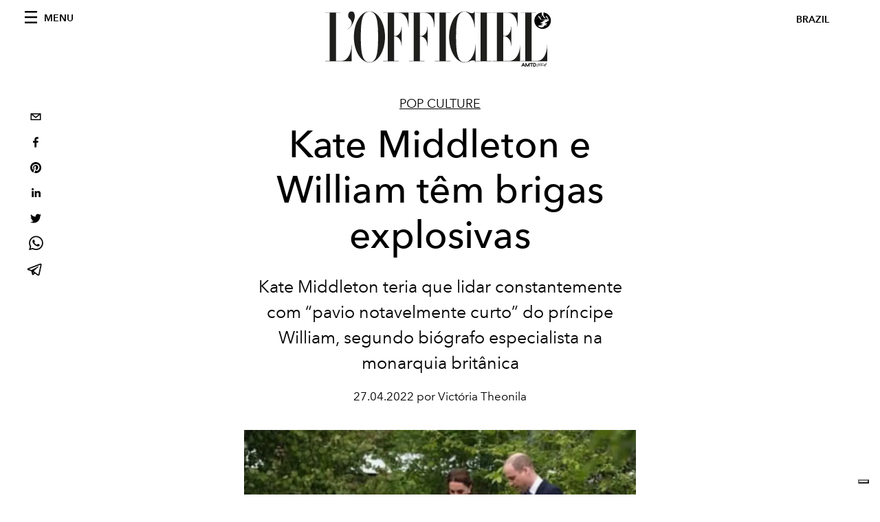

--- FILE ---
content_type: text/html; charset=utf-8
request_url: https://www.google.com/recaptcha/api2/aframe
body_size: 180
content:
<!DOCTYPE HTML><html><head><meta http-equiv="content-type" content="text/html; charset=UTF-8"></head><body><script nonce="g-NQrnscsI_qinE98P6QNg">/** Anti-fraud and anti-abuse applications only. See google.com/recaptcha */ try{var clients={'sodar':'https://pagead2.googlesyndication.com/pagead/sodar?'};window.addEventListener("message",function(a){try{if(a.source===window.parent){var b=JSON.parse(a.data);var c=clients[b['id']];if(c){var d=document.createElement('img');d.src=c+b['params']+'&rc='+(localStorage.getItem("rc::a")?sessionStorage.getItem("rc::b"):"");window.document.body.appendChild(d);sessionStorage.setItem("rc::e",parseInt(sessionStorage.getItem("rc::e")||0)+1);localStorage.setItem("rc::h",'1769018138619');}}}catch(b){}});window.parent.postMessage("_grecaptcha_ready", "*");}catch(b){}</script></body></html>

--- FILE ---
content_type: application/javascript; charset=utf-8
request_url: https://www.revistalofficiel.com.br/_next/static/chunks/302.0419677e418b4d17.js
body_size: 4768
content:
(self.webpackChunk_N_E=self.webpackChunk_N_E||[]).push([[302],{1649:function(){!function(){if("undefined"!==typeof window&&"undefined"!==typeof document&&"undefined"!==typeof HTMLElement){var t=!1;try{var e=document.createElement("div");e.addEventListener("focus",(function(t){t.preventDefault(),t.stopPropagation()}),!0),e.focus(Object.defineProperty({},"preventScroll",{get:function(){t=!0}}))}catch(n){}if(void 0===HTMLElement.prototype.nativeFocus&&!t){HTMLElement.prototype.nativeFocus=HTMLElement.prototype.focus;HTMLElement.prototype.focus=function(t){var e=window.scrollY||window.pageYOffset;this.nativeFocus(),t&&t.preventScroll&&setTimeout((function(){window.scroll(window.scrollX||window.pageXOffset,e)}),0)}}}}()},6992:function(t,e,n){"use strict";n.d(e,{Z:function(){return d}});n(1649);var r=n(6168),o=n(4323),i=n(572),a=n(7119),u=n(1557),c=function(t){return t+"ms"},l=function(t){var e=t.height,n=t.innerHeight,r=t.innerWidth,o=t.isLoaded,i=t.isUnloading,a=t.left,l=t.originalTransform,f=t.top,s=t.transitionDuration,d=t.width,p=t.zoomMargin,v=c(s);if(!o||i){var y=(0,u.__spreadArrays)(["scale(1)","translate(0, 0)"],l?[l]:[]).join(" ");return{height:e,left:a,top:f,transform:y,WebkitTransform:y,transitionDuration:v,width:d}}var h=function(t){var e=t.height,n=t.innerHeight,r=t.innerWidth,o=t.width,i=t.zoomMargin,a=r/(o+i),u=n/(e+i);return Math.min(a,u)}({height:e,innerWidth:r,innerHeight:n,width:d,zoomMargin:p}),m=(r/2-(a+d/2))/h,w=(n/2-(f+e/2))/h,b=(0,u.__spreadArrays)(["scale("+h+")","translate("+m+"px, "+w+"px)"],l?[l]:[]).join(" ");return{height:e,left:a,top:f,transform:b,WebkitTransform:b,transitionDuration:v,width:d}},f={getBoundingClientRect:function(){return{height:0,left:0,top:0,width:0}},style:{transform:null}},s=(0,r.memo)((function(t){var e=t.children,n=t.closeText,u=void 0===n?"Unzoom Image":n,s=t.onUnload,d=t.onLoad,p=t.overlayBgColorEnd,v=void 0===p?"rgba(255, 255, 255, 0.95)":p,y=t.overlayBgColorStart,h=void 0===y?"rgba(255, 255, 255, 0)":y,m=t.parentRef,w=t.portalEl,b=void 0===w?document.body:w,g=t.scrollableEl,_=void 0===g?window:g,E=t.transitionDuration,O=void 0===E?300:E,S=t.zoomMargin,j=void 0===S?0:S,P=t.zoomZindex,C=void 0===P?2147483647:P,x=(0,r.useRef)(null),T=(0,r.useState)(0)[1],k=(0,r.useState)(!1),z=k[0],M=k[1],B=(0,r.useState)(!1),D=B[0],L=B[1],R=(0,a.Z)(),Z=R.width,A=R.height,H=(0,r.useCallback)((function(t){t.preventDefault(),L(!0)}),[]),I=(0,r.useCallback)((function(t){"Escape"!==t.key&&27!==t.keyCode||(t.stopPropagation(),L(!0))}),[]),F=(0,r.useCallback)((function(){T((function(t){return t+1})),D||L(!0)}),[D]);(0,i.Z)("keydown",I,document),(0,i.Z)("scroll",F,_),(0,r.useEffect)((function(){M(!0),d(),x.current&&x.current.focus({preventScroll:!0})}),[d]),(0,r.useEffect)((function(){var t=D?setTimeout(s,O):null;return function(){t&&clearTimeout(t)}}),[D,s,O]);var U=m.current||f,W=U.getBoundingClientRect(),N=W.height,G=W.left,X=W.top,Y=W.width,q=function(t){var e=t.isLoaded,n=t.isUnloading,r=t.overlayBgColorEnd,o=t.overlayBgColorStart,i=t.transitionDuration,a=t.zoomZindex,u={backgroundColor:o,transitionDuration:c(i),zIndex:a};return e&&!n&&(u.backgroundColor=r),u}({isLoaded:z,isUnloading:D,overlayBgColorEnd:v,overlayBgColorStart:h,transitionDuration:O,zoomZindex:C}),J=l({height:N,isLoaded:z,innerHeight:A,innerWidth:Z,isUnloading:D,left:G,originalTransform:U.style.transform,top:X,transitionDuration:O,width:Y,zoomMargin:j});return(0,o.createPortal)(r.createElement("div",{"aria-modal":!0,"data-rmiz-overlay":!0,role:"dialog",style:q},r.createElement("div",{"data-rmiz-modal-content":!0,style:J},e),r.createElement("button",{"aria-label":u,"data-rmiz-btn-close":!0,onClick:H,ref:x})),b)})),d=(0,r.memo)((function(t){var e=t.children,n=t.closeText,o=void 0===n?"Unzoom image":n,i=t.overlayBgColorEnd,a=void 0===i?"rgba(255, 255, 255, 0.95)":i,u=t.overlayBgColorStart,c=void 0===u?"rgba(255, 255, 255, 0)":u,l=t.portalEl,f=t.openText,d=void 0===f?"Zoom image":f,p=t.scrollableEl,v=t.transitionDuration,y=void 0===v?300:v,h=t.wrapElement,m=void 0===h?"div":h,w=t.wrapStyle,b=t.zoomMargin,g=void 0===b?0:b,_=t.zoomZindex,E=void 0===_?2147483647:_,O=(0,r.useState)(!1),S=O[0],j=O[1],P=(0,r.useState)(!1),C=P[0],x=P[1],T=(0,r.useRef)(null),k=(0,r.useRef)(null),z=(0,r.useCallback)((function(t){S||(t.preventDefault(),j(!0))}),[S]),M=(0,r.useCallback)((function(){x(!0)}),[]),B=(0,r.useCallback)((function(){j(!1),x(!1),k.current&&k.current.focus({preventScroll:!0})}),[]),D=S&&C?"hidden":"visible";return r.createElement(r.StrictMode,null,r.createElement(m,{"data-rmiz-wrap":D,ref:T,style:w},e,r.createElement("button",{"aria-label":d,"data-rmiz-btn-open":!0,onClick:z,ref:k}),"undefined"!==typeof window&&S&&r.createElement(s,{closeText:o,onLoad:M,onUnload:B,overlayBgColorEnd:a,overlayBgColorStart:c,parentRef:T,portalEl:l,scrollableEl:p,transitionDuration:y,zoomMargin:g,zoomZindex:E},e)))}))},7324:function(t,e){"use strict";Object.defineProperty(e,"__esModule",{value:!0}),e.isNavigator=e.isBrowser=e.off=e.on=e.noop=void 0;e.noop=function(){},e.on=function(t){for(var e=[],n=1;n<arguments.length;n++)e[n-1]=arguments[n];t&&t.addEventListener&&t.addEventListener.apply(t,e)},e.off=function(t){for(var e=[],n=1;n<arguments.length;n++)e[n-1]=arguments[n];t&&t.removeEventListener&&t.removeEventListener.apply(t,e)},e.isBrowser="undefined"!==typeof window,e.isNavigator="undefined"!==typeof navigator},9676:function(t,e,n){"use strict";Object.defineProperty(e,"__esModule",{value:!0});var r=n(6168);e.default=function(t){r.useEffect(t,[])}},572:function(t,e,n){"use strict";var r=n(6168),o=n(7324),i=o.isBrowser?window:null,a=function(t){return!!t.addEventListener},u=function(t){return!!t.on};e.Z=function(t,e,n,c){void 0===n&&(n=i),r.useEffect((function(){if(e&&n)return a(n)?o.on(n,t,e,c):u(n)&&n.on(t,e,c),function(){a(n)?o.off(n,t,e,c):u(n)&&n.off(t,e,c)}}),[t,e,n,JSON.stringify(c)])}},5290:function(t,e,n){"use strict";Object.defineProperty(e,"__esModule",{value:!0});var r=n(1557),o=n(6168),i=r.__importDefault(n(8897));e.default=function(t){var e=o.useRef(0),n=o.useState(t),r=n[0],a=n[1],u=o.useCallback((function(t){cancelAnimationFrame(e.current),e.current=requestAnimationFrame((function(){a(t)}))}),[]);return i.default((function(){cancelAnimationFrame(e.current)})),[r,u]}},8897:function(t,e,n){"use strict";Object.defineProperty(e,"__esModule",{value:!0});var r=n(1557),o=n(6168),i=r.__importDefault(n(9676));e.default=function(t){var e=o.useRef(t);e.current=t,i.default((function(){return function(){return e.current()}}))}},7119:function(t,e,n){"use strict";var r=n(1557),o=n(6168),i=r.__importDefault(n(5290)),a=n(7324);e.Z=function(t,e){void 0===t&&(t=1/0),void 0===e&&(e=1/0);var n=i.default({width:a.isBrowser?window.innerWidth:t,height:a.isBrowser?window.innerHeight:e}),r=n[0],u=n[1];return o.useEffect((function(){if(a.isBrowser){var t=function(){u({width:window.innerWidth,height:window.innerHeight})};return a.on(window,"resize",t),function(){a.off(window,"resize",t)}}}),[]),r}},1557:function(t,e,n){"use strict";n.r(e),n.d(e,{__assign:function(){return i},__asyncDelegator:function(){return _},__asyncGenerator:function(){return g},__asyncValues:function(){return E},__await:function(){return b},__awaiter:function(){return f},__classPrivateFieldGet:function(){return C},__classPrivateFieldSet:function(){return x},__createBinding:function(){return d},__decorate:function(){return u},__exportStar:function(){return p},__extends:function(){return o},__generator:function(){return s},__importDefault:function(){return P},__importStar:function(){return j},__makeTemplateObject:function(){return O},__metadata:function(){return l},__param:function(){return c},__read:function(){return y},__rest:function(){return a},__spread:function(){return h},__spreadArray:function(){return w},__spreadArrays:function(){return m},__values:function(){return v}});var r=function(t,e){return r=Object.setPrototypeOf||{__proto__:[]}instanceof Array&&function(t,e){t.__proto__=e}||function(t,e){for(var n in e)Object.prototype.hasOwnProperty.call(e,n)&&(t[n]=e[n])},r(t,e)};function o(t,e){if("function"!==typeof e&&null!==e)throw new TypeError("Class extends value "+String(e)+" is not a constructor or null");function n(){this.constructor=t}r(t,e),t.prototype=null===e?Object.create(e):(n.prototype=e.prototype,new n)}var i=function(){return i=Object.assign||function(t){for(var e,n=1,r=arguments.length;n<r;n++)for(var o in e=arguments[n])Object.prototype.hasOwnProperty.call(e,o)&&(t[o]=e[o]);return t},i.apply(this,arguments)};function a(t,e){var n={};for(var r in t)Object.prototype.hasOwnProperty.call(t,r)&&e.indexOf(r)<0&&(n[r]=t[r]);if(null!=t&&"function"===typeof Object.getOwnPropertySymbols){var o=0;for(r=Object.getOwnPropertySymbols(t);o<r.length;o++)e.indexOf(r[o])<0&&Object.prototype.propertyIsEnumerable.call(t,r[o])&&(n[r[o]]=t[r[o]])}return n}function u(t,e,n,r){var o,i=arguments.length,a=i<3?e:null===r?r=Object.getOwnPropertyDescriptor(e,n):r;if("object"===typeof Reflect&&"function"===typeof Reflect.decorate)a=Reflect.decorate(t,e,n,r);else for(var u=t.length-1;u>=0;u--)(o=t[u])&&(a=(i<3?o(a):i>3?o(e,n,a):o(e,n))||a);return i>3&&a&&Object.defineProperty(e,n,a),a}function c(t,e){return function(n,r){e(n,r,t)}}function l(t,e){if("object"===typeof Reflect&&"function"===typeof Reflect.metadata)return Reflect.metadata(t,e)}function f(t,e,n,r){return new(n||(n=Promise))((function(o,i){function a(t){try{c(r.next(t))}catch(e){i(e)}}function u(t){try{c(r.throw(t))}catch(e){i(e)}}function c(t){var e;t.done?o(t.value):(e=t.value,e instanceof n?e:new n((function(t){t(e)}))).then(a,u)}c((r=r.apply(t,e||[])).next())}))}function s(t,e){var n,r,o,i,a={label:0,sent:function(){if(1&o[0])throw o[1];return o[1]},trys:[],ops:[]};return i={next:u(0),throw:u(1),return:u(2)},"function"===typeof Symbol&&(i[Symbol.iterator]=function(){return this}),i;function u(i){return function(u){return function(i){if(n)throw new TypeError("Generator is already executing.");for(;a;)try{if(n=1,r&&(o=2&i[0]?r.return:i[0]?r.throw||((o=r.return)&&o.call(r),0):r.next)&&!(o=o.call(r,i[1])).done)return o;switch(r=0,o&&(i=[2&i[0],o.value]),i[0]){case 0:case 1:o=i;break;case 4:return a.label++,{value:i[1],done:!1};case 5:a.label++,r=i[1],i=[0];continue;case 7:i=a.ops.pop(),a.trys.pop();continue;default:if(!(o=(o=a.trys).length>0&&o[o.length-1])&&(6===i[0]||2===i[0])){a=0;continue}if(3===i[0]&&(!o||i[1]>o[0]&&i[1]<o[3])){a.label=i[1];break}if(6===i[0]&&a.label<o[1]){a.label=o[1],o=i;break}if(o&&a.label<o[2]){a.label=o[2],a.ops.push(i);break}o[2]&&a.ops.pop(),a.trys.pop();continue}i=e.call(t,a)}catch(u){i=[6,u],r=0}finally{n=o=0}if(5&i[0])throw i[1];return{value:i[0]?i[1]:void 0,done:!0}}([i,u])}}}var d=Object.create?function(t,e,n,r){void 0===r&&(r=n),Object.defineProperty(t,r,{enumerable:!0,get:function(){return e[n]}})}:function(t,e,n,r){void 0===r&&(r=n),t[r]=e[n]};function p(t,e){for(var n in t)"default"===n||Object.prototype.hasOwnProperty.call(e,n)||d(e,t,n)}function v(t){var e="function"===typeof Symbol&&Symbol.iterator,n=e&&t[e],r=0;if(n)return n.call(t);if(t&&"number"===typeof t.length)return{next:function(){return t&&r>=t.length&&(t=void 0),{value:t&&t[r++],done:!t}}};throw new TypeError(e?"Object is not iterable.":"Symbol.iterator is not defined.")}function y(t,e){var n="function"===typeof Symbol&&t[Symbol.iterator];if(!n)return t;var r,o,i=n.call(t),a=[];try{for(;(void 0===e||e-- >0)&&!(r=i.next()).done;)a.push(r.value)}catch(u){o={error:u}}finally{try{r&&!r.done&&(n=i.return)&&n.call(i)}finally{if(o)throw o.error}}return a}function h(){for(var t=[],e=0;e<arguments.length;e++)t=t.concat(y(arguments[e]));return t}function m(){for(var t=0,e=0,n=arguments.length;e<n;e++)t+=arguments[e].length;var r=Array(t),o=0;for(e=0;e<n;e++)for(var i=arguments[e],a=0,u=i.length;a<u;a++,o++)r[o]=i[a];return r}function w(t,e,n){if(n||2===arguments.length)for(var r,o=0,i=e.length;o<i;o++)!r&&o in e||(r||(r=Array.prototype.slice.call(e,0,o)),r[o]=e[o]);return t.concat(r||Array.prototype.slice.call(e))}function b(t){return this instanceof b?(this.v=t,this):new b(t)}function g(t,e,n){if(!Symbol.asyncIterator)throw new TypeError("Symbol.asyncIterator is not defined.");var r,o=n.apply(t,e||[]),i=[];return r={},a("next"),a("throw"),a("return"),r[Symbol.asyncIterator]=function(){return this},r;function a(t){o[t]&&(r[t]=function(e){return new Promise((function(n,r){i.push([t,e,n,r])>1||u(t,e)}))})}function u(t,e){try{(n=o[t](e)).value instanceof b?Promise.resolve(n.value.v).then(c,l):f(i[0][2],n)}catch(r){f(i[0][3],r)}var n}function c(t){u("next",t)}function l(t){u("throw",t)}function f(t,e){t(e),i.shift(),i.length&&u(i[0][0],i[0][1])}}function _(t){var e,n;return e={},r("next"),r("throw",(function(t){throw t})),r("return"),e[Symbol.iterator]=function(){return this},e;function r(r,o){e[r]=t[r]?function(e){return(n=!n)?{value:b(t[r](e)),done:"return"===r}:o?o(e):e}:o}}function E(t){if(!Symbol.asyncIterator)throw new TypeError("Symbol.asyncIterator is not defined.");var e,n=t[Symbol.asyncIterator];return n?n.call(t):(t=v(t),e={},r("next"),r("throw"),r("return"),e[Symbol.asyncIterator]=function(){return this},e);function r(n){e[n]=t[n]&&function(e){return new Promise((function(r,o){(function(t,e,n,r){Promise.resolve(r).then((function(e){t({value:e,done:n})}),e)})(r,o,(e=t[n](e)).done,e.value)}))}}}function O(t,e){return Object.defineProperty?Object.defineProperty(t,"raw",{value:e}):t.raw=e,t}var S=Object.create?function(t,e){Object.defineProperty(t,"default",{enumerable:!0,value:e})}:function(t,e){t.default=e};function j(t){if(t&&t.__esModule)return t;var e={};if(null!=t)for(var n in t)"default"!==n&&Object.prototype.hasOwnProperty.call(t,n)&&d(e,t,n);return S(e,t),e}function P(t){return t&&t.__esModule?t:{default:t}}function C(t,e,n,r){if("a"===n&&!r)throw new TypeError("Private accessor was defined without a getter");if("function"===typeof e?t!==e||!r:!e.has(t))throw new TypeError("Cannot read private member from an object whose class did not declare it");return"m"===n?r:"a"===n?r.call(t):r?r.value:e.get(t)}function x(t,e,n,r,o){if("m"===r)throw new TypeError("Private method is not writable");if("a"===r&&!o)throw new TypeError("Private accessor was defined without a setter");if("function"===typeof e?t!==e||!o:!e.has(t))throw new TypeError("Cannot write private member to an object whose class did not declare it");return"a"===r?o.call(t,n):o?o.value=n:e.set(t,n),n}},1597:function(){}}]);

--- FILE ---
content_type: application/javascript; charset=utf-8
request_url: https://cdn.iubenda.com/cookie_solution/iubenda_cs/1.92.0/core-pt-BR.js
body_size: 99766
content:
!function(){"use strict";function e(e,t){(null==t||t>e.length)&&(t=e.length);for(var n=0,i=Array(t);n<t;n++)i[n]=e[n];return i}function t(e,t,n){return t=c(t),function(e,t){if(t&&("object"==typeof t||"function"==typeof t))return t;if(void 0!==t)throw new TypeError("Derived constructors may only return object or undefined");return function(e){if(void 0===e)throw new ReferenceError("this hasn't been initialised - super() hasn't been called");return e}(e)}(e,u()?Reflect.construct(t,n||[],c(e).constructor):t.apply(e,n))}function n(e,t){if(!(e instanceof t))throw new TypeError("Cannot call a class as a function")}function i(e,t){for(var n=0;n<t.length;n++){var i=t[n];i.enumerable=i.enumerable||!1,i.configurable=!0,"value"in i&&(i.writable=!0),Object.defineProperty(e,m(i.key),i)}}function o(e,t,n){return t&&i(e.prototype,t),n&&i(e,n),Object.defineProperty(e,"prototype",{writable:!1}),e}function r(e,t){var n="undefined"!=typeof Symbol&&e[Symbol.iterator]||e["@@iterator"];if(!n){if(Array.isArray(e)||(n=y(e))||t&&e&&"number"==typeof e.length){n&&(e=n);var i=0,o=function(){};return{s:o,n:function(){return i>=e.length?{done:!0}:{done:!1,value:e[i++]}},e:function(e){throw e},f:o}}throw new TypeError("Invalid attempt to iterate non-iterable instance.\nIn order to be iterable, non-array objects must have a [Symbol.iterator]() method.")}var r,a=!0,s=!1;return{s:function(){n=n.call(e)},n:function(){var e=n.next();return a=e.done,e},e:function(e){s=!0,r=e},f:function(){try{a||null==n.return||n.return()}finally{if(s)throw r}}}}function a(e,t,n){return(t=m(t))in e?Object.defineProperty(e,t,{value:n,enumerable:!0,configurable:!0,writable:!0}):e[t]=n,e}function s(){return s="undefined"!=typeof Reflect&&Reflect.get?Reflect.get.bind():function(e,t,n){var i=function(e,t){for(;!{}.hasOwnProperty.call(e,t)&&null!==(e=c(e)););return e}(e,t);if(i){var o=Object.getOwnPropertyDescriptor(i,t);return o.get?o.get.call(arguments.length<3?e:n):o.value}},s.apply(null,arguments)}function c(e){return c=Object.setPrototypeOf?Object.getPrototypeOf.bind():function(e){return e.__proto__||Object.getPrototypeOf(e)},c(e)}function l(e,t){if("function"!=typeof t&&null!==t)throw new TypeError("Super expression must either be null or a function");e.prototype=Object.create(t&&t.prototype,{constructor:{value:e,writable:!0,configurable:!0}}),Object.defineProperty(e,"prototype",{writable:!1}),t&&f(e,t)}function u(){try{var e=!Boolean.prototype.valueOf.call(Reflect.construct(Boolean,[],function(){}))}catch(e){}return(u=function(){return!!e})()}function p(e,t){var n=Object.keys(e);if(Object.getOwnPropertySymbols){var i=Object.getOwnPropertySymbols(e);t&&(i=i.filter(function(t){return Object.getOwnPropertyDescriptor(e,t).enumerable})),n.push.apply(n,i)}return n}function d(e){for(var t=1;t<arguments.length;t++){var n=null!=arguments[t]?arguments[t]:{};t%2?p(Object(n),!0).forEach(function(t){a(e,t,n[t])}):Object.getOwnPropertyDescriptors?Object.defineProperties(e,Object.getOwnPropertyDescriptors(n)):p(Object(n)).forEach(function(t){Object.defineProperty(e,t,Object.getOwnPropertyDescriptor(n,t))})}return e}function h(e,t){if(null==e)return{};var n,i,o=function(e,t){if(null==e)return{};var n={};for(var i in e)if({}.hasOwnProperty.call(e,i)){if(-1!==t.indexOf(i))continue;n[i]=e[i]}return n}(e,t);if(Object.getOwnPropertySymbols){var r=Object.getOwnPropertySymbols(e);for(i=0;i<r.length;i++)n=r[i],-1===t.indexOf(n)&&{}.propertyIsEnumerable.call(e,n)&&(o[n]=e[n])}return o}function f(e,t){return f=Object.setPrototypeOf?Object.setPrototypeOf.bind():function(e,t){return e.__proto__=t,e},f(e,t)}function b(e,t){return function(e){if(Array.isArray(e))return e}(e)||function(e,t){var n=null==e?null:"undefined"!=typeof Symbol&&e[Symbol.iterator]||e["@@iterator"];if(null!=n){var i,o,r,a,s=[],c=!0,l=!1;try{if(r=(n=n.call(e)).next,0===t){if(Object(n)!==n)return;c=!1}else for(;!(c=(i=r.call(n)).done)&&(s.push(i.value),s.length!==t);c=!0);}catch(e){l=!0,o=e}finally{try{if(!c&&null!=n.return&&(a=n.return(),Object(a)!==a))return}finally{if(l)throw o}}return s}}(e,t)||y(e,t)||function(){throw new TypeError("Invalid attempt to destructure non-iterable instance.\nIn order to be iterable, non-array objects must have a [Symbol.iterator]() method.")}()}function g(t){return function(t){if(Array.isArray(t))return e(t)}(t)||function(e){if("undefined"!=typeof Symbol&&null!=e[Symbol.iterator]||null!=e["@@iterator"])return Array.from(e)}(t)||y(t)||function(){throw new TypeError("Invalid attempt to spread non-iterable instance.\nIn order to be iterable, non-array objects must have a [Symbol.iterator]() method.")}()}function m(e){var t=function(e,t){if("object"!=typeof e||!e)return e;var n=e[Symbol.toPrimitive];if(void 0!==n){var i=n.call(e,t||"default");if("object"!=typeof i)return i;throw new TypeError("@@toPrimitive must return a primitive value.")}return("string"===t?String:Number)(e)}(e,"string");return"symbol"==typeof t?t:t+""}function v(e){return v="function"==typeof Symbol&&"symbol"==typeof Symbol.iterator?function(e){return typeof e}:function(e){return e&&"function"==typeof Symbol&&e.constructor===Symbol&&e!==Symbol.prototype?"symbol":typeof e},v(e)}function y(t,n){if(t){if("string"==typeof t)return e(t,n);var i={}.toString.call(t).slice(8,-1);return"Object"===i&&t.constructor&&(i=t.constructor.name),"Map"===i||"Set"===i?Array.from(t):"Arguments"===i||/^(?:Ui|I)nt(?:8|16|32)(?:Clamped)?Array$/.test(i)?e(t,n):void 0}}window._iub=window._iub||{};var k=function(e){return null==e?[]:Array.isArray(e)?e:[e]},C=function(e,t){if(!e||!t)return!1;if(e.length!==t.length)return!1;var n=e.slice().sort(),i=t.slice().sort();return JSON.stringify(n)===JSON.stringify(i)},w=function(e){return Array.isArray?Array.isArray(e):"[object Array]"==={}.toString.call(e)},P=function(e,t,n,i){var o,r=e||{},a=t||{};return n?o=r:(o=w(r)?[]:{},Object.keys(r).forEach(function(e){o[e]=r[e]})),i?Object.keys(a).forEach(function(e){"object"!==v(a[e])||null===a[e]||a[e]instanceof HTMLElement?o[e]=a[e]:("object"!==v(o[e])&&(o[e]=w(a[e])?[]:{}),o[e]=P(o[e],a[e],n,!0))}):Object.keys(a).forEach(function(e){o[e]=a[e]}),o},S=function(e,t){return P(e,t,!1,!1)},x=function(e,t){return P(e,t,!1,!0)},_=function(e,t){return P(e,t,!0,!0)},A=function(e,t){return"structuredClone"in window&&"function"==typeof window.structuredClone?window.structuredClone(e):P({},e,!0,t)},O=function(e){var t=arguments.length>1&&void 0!==arguments[1]?arguments[1]:[],n=Object.keys(e),i=[];return n.forEach(function(n){if("object"===v(e[n])&&e[n]){var o=O(e[n],[].concat(g(t),[n]));i=i.concat(o)}else{var r=[].concat(g(t),[n]).join(".");i.push(r)}}),i},I=function(e){try{return JSON.parse(e)}catch(e){return null}};function B(){var e=function(e,t){var n=arguments.length>2&&void 0!==arguments[2]?arguments[2]:"dataLayer",i=arguments.length>3?arguments[3]:void 0;if(!window[n]||!window[n].length)return!1;for(var o=0;o<window[n].length;o++){var r=window[n][o];if(r)if(i){if(r===e&&window[n][o+1]===t)return o}else if(r[0]===e&&r[1]===t)return o}return!1}("consent","default",arguments.length>0&&void 0!==arguments[0]?arguments[0]:"dataLayer",arguments.length>1?arguments[1]:void 0);return!1!==e}function L(){return window._iub&&window._iub.csConfiguration&&window._iub.csConfiguration.logLevel?window._iub.csConfiguration.logLevel:"warning"}function D(){var e=L();-1!==["debug","info"].indexOf(e)&&console.info("[IUBCS|INFO]: The default consent or the TCF stub has been correctly found before Google Tag Manager is initialized.")}function E(){if(window._iub&&window._iub.csConfiguration&&!1!==window._iub.csConfiguration.googleConsentMode&&window._iub&&window._iub instanceof Object&&!0!==_iub.comoImplementationLogged){window._iub&&window._iub instanceof Object&&(_iub.comoImplementationLogged=!0);var e="google_tag_manager"in window,t="__tcfapi"in window,n=!!window._iub&&!!window._iub.csConfiguration&&!0===window._iub.csConfiguration.googleEnableAdvertiserConsentMode;e&&!B()&&!n||e&&!t&&n?function(){var e=L();-1!==["debug","info","warn"].indexOf(e)&&console.warn("[IUBCS|WARN]: Google Tag Manager initialized before setting the default consent or before embedding the TCF stub.")}():D()}}function T(e,t,n){for(var i=!!t,o={},r=0,a=Object.keys(n);r<a.length;r++){var s=a[r],c=n[s];if(void 0===c){if(i){var l=e&&e[s];o[s]=l?e[s]:"denied"}}else o[s]=c?"granted":"denied"}return 0===Object.keys(o).length||function(e,t){if(!t)return!1;var n=Object.keys(t).sort(),i=Object.keys(e).sort();return!i.some(function(e){return-1===n.indexOf(e)})&&!i.some(function(n){return t[n]!==e[n]})}(o,t)?null:o}var F=function(e){if("function"==typeof e){var t=F();return e(t.resolve.bind(t)),t}return{_data:null,_isResolved:!1,_successCallbacks:[],then:function(e){!1===this._isResolved?this._successCallbacks.push(e):e.call(window,this._data)},resolve:function(e){if(this._isResolved)console&&console.log("The promise cannot be resolved more than once");else{this._isResolved=!0,this._data=e;for(var t=0,n=this._successCallbacks.length;t<n;t++)this._successCallbacks[t].call(window,e)}return this}}},N=function(e){var t=F(),n=[],i=0;return e.forEach(function(o,r){o.then(function(o){return function(o,r){n[r]=o,i++,e.length===i&&t.resolve(n)}(o,r)})}),t},R=function(e){return"template"===e.options.googleConsentMode?(_iub.gtmDataLayer=_iub.gtmDataLayer||[],_iub.gtmDataLayer.pushCommand=_iub.gtmDataLayer.pushCommand||_iub.gtmDataLayer.push,_iub.gtmDataLayerV2=_iub.gtmDataLayerV2||[],_iub.gtmDataLayerV2.pushCommand=_iub.gtmDataLayerV2.pushCommand||_iub.gtmDataLayerV2.push,{gtmDataLayer:_iub.gtmDataLayer,gtmDataLayerV2:_iub.gtmDataLayerV2}):window[e.options.googleConsentModeDataLayerName]},V=function(e){if(!e||!e.length)return null;for(var t=0;t<e.length;t++){var n=e[t];if(n&&("consent"===n[0]&&"default"===n[1]))return n[2]}return null},j=function(e){for(var t=R(e),n=arguments.length,i=new Array(n>1?n-1:0),o=1;o<n;o++)i[o-1]=arguments[o];if("template"===e.options.googleConsentMode){var r=t.gtmDataLayer,a=t.gtmDataLayerV2,s=JSON.parse(JSON.stringify(i));delete s[1].ad_user_data,delete s[1].ad_personalization,r.pushCommand(s),a.pushCommand(i)}else if("function"==typeof window.gtag){var c;(c=window).gtag.apply(c,i)}else void 0!==t&&t.push(i)},M=null,U=function(e,t){var n=t.options.googleConsentMode;if(!1!==n)if("template"!==n){var i=R(t),o=T(V(i),M,e);o&&(M=function(e,t){if(!e)return t;for(var n={},i=0,o=Object.keys(e);i<o.length;i++){var r=o[i];n[r]=e[r]}for(var a=0,s=Object.keys(t);a<s.length;a++){var c=s[a];n[c]=t[c]}return n}(M,o),j(t,"consent","update",o))}else j(t,"updateConsent",e)},z={analytics_storage:4,ad_storage:5,functionality_storage:2,personalization_storage:3,security_storage:2},W={analytics_storage:["s"],ad_storage:["s","sh","adv"]},G=!1,H=!1,q=function(e){return!(e.options.perPurposeConsent||e.options.gdprApplies||e.options.lgpdApplies||e.options.fadpApplies)&&e.options.usprApplies},K=function(e){return!(e.options.gdprApplies||e.options.lgpdApplies||e.options.usprApplies)&&e.options.fadpApplies},Y=function(e,t){var n,i=q(e),o=K(e),r={};Object.keys(z).forEach(function(n){if(o&&t||e.state.needsConsent&&t){var a=z[n];t.purposes?r[n]=t.purposes[a]:r[n]=t.consent}else r[n]=!i});var a=null===(n=e.preferenceState)||void 0===n?void 0:n.getStateObject(),s=null==a?void 0:a.usPurposes;if(s&&Object.keys(W).forEach(function(e){var t,n=W[e].every(function(e){return s[e]});i?r[e]=n:r[e]=(null===(t=r[e])||void 0===t||t)&&n}),o){var c=null==a?void 0:a.purposes;if(!c)return r;Object.entries(z).forEach(function(e){var t=b(e,2),n=t[0],i=t[1];r[n]=c[i]})}return r},J=function(e,t){if(G)G=!1;else{H=!0;var n=Y(e,t);U(n,e);var i=window[e.options.googleConsentModeDataLayerName];e.options.emitGtmEvents&&i&&function(e){e.push({event:"iubenda_gtm_consent_event"})}(i)}},X=function(e){if(q(e)){var t=R(e);if(t){var n,i,o,r=Y(e),a=V(t);if(a)(n=r,i=a,o=[],Object.keys(n).forEach(function(e){("string"==typeof n[e]?"granted"===n[e]:n[e])!==("string"==typeof i[e]?"granted"===i[e]:i[e])&&o.push(e)}),o).length&&U(r,e)}}};var $={start:function(){var e=this;!0===window._iub.googleConsentModeV2&&(z.ad_user_data=5,W.ad_user_data=["sh","adv"],z.ad_personalization=5,W.ad_personalization=["sh","adv"]),!0===this.cs.options.googleConsentMode&&(window[this.cs.options.googleConsentModeDataLayerName]=window[this.cs.options.googleConsentModeDataLayerName]||[]),"template"===this.cs.options.googleConsentMode?D():F(function(e){var t=function(){return"google_tag_manager"in window};if(t())return e(!0);var n=setTimeout(function(){return clearInterval(i),t()?e(!0):e(!1)},4e3),i=setInterval(function(){if(t())return clearInterval(i),clearTimeout(n),e(!0)},100)}).then(function(){E()}),K(this.cs)?this.cs.on("callback.before.onPreferenceExpressed",function(t){return J(e.cs,t)}):this.cs.on("callback.before.onPreferenceExpressedOrNotNeeded",function(t){return J(e.cs,t)}),this.cs.on("callback.before.onReady",function(){return X(e.cs)}),this.cs.once("before-activation",function(){return t=e.cs,void(H||(K(t)||t.state.needsConsent?J(t,t.consent):J(t),G=!0));var t})}},Z=function(){return window.uetq},Q=!0,ee=function(e,t){if(!1!==t.options.uetConsentMode){var n=function(e){if(!e||!e.length)return null;for(var t=0;t<e.length;t++){var n=e[t];if(n&&"consent"===n[0]&&"default"===n[1])return n[2]}return null}(Z()),i=!Q,o={};Object.keys(e).forEach(function(t){var r=e[t];if("undefined"!==r)if(r)o[t]="granted";else if(i){var a;o[t]=null!==(a=n&&n[t])&&void 0!==a?a:"denied"}}),0!==Object.keys(o).length&&(!function(){var e=Z();void 0!==e&&e.push.apply(e,arguments)}("consent","update",o),Q=!1)}},te={ad_storage:5},ne={ad_storage:["s","sh","adv"]},ie=!1,oe=!1,re=function(e,t){var n;if(ie)ie=!1;else{oe=!0;var i={};Object.keys(te).forEach(function(e){var n=te[e];t?t.purposes?i[e]=t.purposes[n]:i[e]=t.consent:i[e]=!0});var o=null===(n=e.preferenceState)||void 0===n?void 0:n.getStateObject(),r=null==o?void 0:o.usPurposes;r&&Object.keys(ne).forEach(function(e){var t,n=ne[e].every(function(e){return r[e]});i[e]=(null===(t=i[e])||void 0===t||t)&&n}),ee(i,e)}},ae={start:function(){var e=this;!0===this.cs.options.uetConsentMode&&(window.uetq=window.uetq||[]),this.cs.on("callback.before.onPreferenceExpressedOrNotNeeded",function(t){return re(e.cs,t)}),this.cs.once("before-activation",function(){return t=e.cs,void(oe||(t.state.needsConsent?re(t,t.consent):re(t),ie=!0));var t})}};function se(e,t){return([].slice.call(new Uint8Array(t)).join("")+e).slice(-t)}function ce(e,t){var n=new Date(e),i=se(n.getUTCFullYear(),4),o=se(n.getUTCMonth()+1,2),r=se(n.getUTCDate(),2),a=se(n.getUTCHours(),2),s=se(n.getUTCMinutes(),2),c=se(n.getSeconds(),2),l=se(n.getMilliseconds(),3);return"".concat(i,"/").concat(o,"/").concat(r,"/").concat(a,"/").concat(s,"/").concat(c,"/").concat(l,"/").concat(t)}var le={debug:0,info:1,warn:2,error:3,fatal:4,nolog:5},ue=function(){return o(function e(){n(this,e),this.DEBUG=0,this.INFO=1,this.WARN=2,this.ERROR=3,this.FATAL=4,this.NOLOG=5,this.LOG_LEVELS=le,this.silence=!1,this.strategies={},this.uses=[],this.level=1,this.slice=[].slice},[{key:"silence",value:function(){return this.silence=!0,this}},{key:"wake",value:function(){return this.silence=!1,this}},{key:"registerStrategy",value:function(e,t){return this.strategies[e]=t,this}},{key:"configure",value:function(e,t){var n=this.strategies[e];return n&&"configure"in n&&n.configure(t),this}},{key:"setLevel",value:function(e){var t=e.toLowerCase();return t in le&&(this.level=le[t]),this}},{key:"log",value:function(e,t){var n=this;if(this.silence)return null;var i=k(t),o=e.toLowerCase();return o in le&&le[o]>=this.level&&this.uses.forEach(function(e){"function"==typeof e?e(o,i):e in n.strategies&&n.strategies[e].log(o,i)}),this}},{key:"use",value:function(e){return e&&(this.uses=k(e)),this}},{key:"debug",value:function(){this.log("debug",this.slice.call(arguments))}},{key:"info",value:function(){this.log("info",this.slice.call(arguments))}},{key:"warn",value:function(){this.log("warn",this.slice.call(arguments))}},{key:"error",value:function(){this.log("error",this.slice.call(arguments))}},{key:"fatal",value:function(){this.log("fatal",this.slice.call(arguments))}}])}(),pe=function(e,t,n){var i=[t].concat(n);console[e].apply?console[e].apply(console,i):console[e](i.join(" "))},de={configure:function(){},log:function(e,t){try{if("console"in window&&"log"in console&&"warn"in console&&"error"in console){var n="[IUBCS|"+e.toUpperCase()+"]:";he.LOG_LEVELS[e]<he.WARN?pe("log",n,t):he.LOG_LEVELS[e]===he.WARN?pe("warn",n,t):pe("error",n,t)}}catch(e){}}},he=new ue;he.registerStrategy("console",de);var fe={bots:["360Spider","A6-Indexer","Aboundex","AddThis","ADmantX","backlinkcrawler","baiduspider","bibnum.bnf","biglotron","BingPreview","binlar","BUbiNG","CC Metadata Scaper","changedetection","Chrome-Lighthouse","coccoc","Commons-HttpClient","content crawler spider","convera","crawler4j","curl","CyberPatrol","domaincrawler","drupact","ec2linkfinder","europarchive.org","ezooms","facebookexternalhit","FAST Enterprise Crawler","FAST-WebCrawler","findlink","findthatfile","fluffy","fr-crawler","g00g1e.net","gigablast","GingerCrawler","gnam gnam spider","Google favicon","Google-InspectionTool","GoogleOther","GoogleSecurityScanner","grapeshot","GrapeshotCrawler","grub.org","heritrix","hotjar","httpunit","httrack","ia_archiver","ichiro","integromedb","IOI","ip-web-crawler.com","ips-agent","it2media-domain-crawler","java","lb-spider","libwww","linkdex","lipperhey","Lipperhey SEO Service","lssrocketcrawler","ltx71","Mediapartners-Google","MegaIndex","MicrosoftPreview","netresearchserver","nutch","openindexspider","page2rss","panscient","phpcrawl","postrank","proximic","Python-urllib","Qwantify","RetrevoPageAnalyzer","SimpleCrawler","sistrix crawler","siteexplorer.info","slurp","sogou","speedy","summify","teoma","UsineNouvelleCrawler","Voyager","webcompanycrawler","webcrawler","webmon","WeSEE:Search","wget","wotbox","y!j-asr","yahoo","yandex","yanga","yeti","Bytespider","ChatGPT-User","Google-Extended"],isBot:function(e,t){if(!e||"-"===e)return!0;var n="("+(t||fe.bots).join("|").replace(/(\.|\/)/g,"\\$1")+"|.*bot.*)";return new RegExp(n,"i").test(e)}},be=function(){return o(function e(){n(this,e),this.userAgent=navigator.userAgent||"",this.versionSearchString="",this.dataBrowser=[{string:this.userAgent,subString:"Chrome",identity:"Chrome"},{string:this.userAgent,subString:"MSIE",identity:"Explorer"},{string:this.userAgent,subString:"Trident",identity:"Explorer"},{string:this.userAgent,subString:"Firefox",identity:"Firefox"},{string:this.userAgent,subString:"Safari",identity:"Safari"},{string:this.userAgent,subString:"Opera",identity:"Opera"}],this.browser=this.searchString(this.dataBrowser)||"Other",this.version=this.searchVersion(this.userAgent)||this.searchVersion(navigator.appVersion)||"Unknown"},[{key:"searchString",value:function(e){var t=e.filter(function(e){return-1!==e.string.indexOf(e.subString)}),n=null;return t.length&&(this.versionSearchString=t[0].subString,n=t[0].identity),n}},{key:"searchVersion",value:function(e){var t=e.indexOf(this.versionSearchString);if(-1===t)return null;var n=e.indexOf("rv:");return"Trident"===this.versionSearchString&&-1!==n?parseFloat(e.substring(n+3)):parseFloat(e.substring(t+this.versionSearchString.length+1))}},{key:"isBotAndShouldSkipBots",value:function(){return this.isBot()&&!this.shouldNotSkipBots()}},{key:"shouldNotSkipBots",value:function(){return/(^\?|&)iub_do_not_skip_bots=true(&|$)/i.test(location.search)}},{key:"isBot",value:function(){return fe.isBot(this.userAgent)}},{key:"isMobile",value:function(){var e=new RegExp("(android|bbd+|meego).+mobile|avantgo|bada/|blackberry|blazer|compal|elaine|fennec|hiptop|iemobile|ip(hone|od)|iris|kindle|lge |maemo|midp|mmp|mobile.+firefox|netfront|opera m(ob|in)i|palm( os)?|phone|p(ixi|re)/|plucker|pocket|psp|series(4|6)0|symbian|treo|up.(browser|link)|vodafone|wap|windows ce|xda|xiino","i"),t=new RegExp("1207|6310|6590|3gso|4thp|50[1-6]i|770s|802s|a wa|abac|ac(er|oo|s-)|ai(ko|rn)|al(av|ca|co)|amoi|an(ex|ny|yw)|aptu|ar(ch|go)|as(te|us)|attw|au(di|-m|r |s )|avan|be(ck|ll|nq)|bi(lb|rd)|bl(ac|az)|br(e|v)w|bumb|bw-(n|u)|c55/|capi|ccwa|cdm-|cell|chtm|cldc|cmd-|co(mp|nd)|craw|da(it|ll|ng)|dbte|dc-s|devi|dica|dmob|do(c|p)o|ds(12|-d)|el(49|ai)|em(l2|ul)|er(ic|k0)|esl8|ez([4-7]0|os|wa|ze)|fetc|fly(-|_)|g1 u|g560|gene|gf-5|g-mo|go(.w|od)|gr(ad|un)|haie|hcit|hd-(m|p|t)|hei-|hi(pt|ta)|hp( i|ip)|hs-c|ht(c(-| |_|a|g|p|s|t)|tp)|hu(aw|tc)|i-(20|go|ma)|i230|iac( |-|/)|ibro|idea|ig01|ikom|im1k|inno|ipaq|iris|ja(t|v)a|jbro|jemu|jigs|kddi|keji|kgt( |/)|klon|kpt |kwc-|kyo(c|k)|le(no|xi)|lg( g|/(k|l|u)|50|54|-[a-w])|libw|lynx|m1-w|m3ga|m50/|ma(te|ui|xo)|mc(01|21|ca)|m-cr|me(rc|ri)|mi(o8|oa|ts)|mmef|mo(01|02|bi|de|do|t(-| |o|v)|zz)|mt(50|p1|v )|mwbp|mywa|n10[0-2]|n20[2-3]|n30(0|2)|n50(0|2|5)|n7(0(0|1)|10)|ne((c|m)-|on|tf|wf|wg|wt)|nok(6|i)|nzph|o2im|op(ti|wv)|oran|owg1|p800|pan(a|d|t)|pdxg|pg(13|-([1-8]|c))|phil|pire|pl(ay|uc)|pn-2|po(ck|rt|se)|prox|psio|pt-g|qa-a|qc(07|12|21|32|60|-[2-7]|i-)|qtek|r380|r600|raks|rim9|ro(ve|zo)|s55/|sa(ge|ma|mm|ms|ny|va)|sc(01|h-|oo|p-)|sdk/|se(c(-|0|1)|47|mc|nd|ri)|sgh-|shar|sie(-|m)|sk-0|sl(45|id)|sm(al|ar|b3|it|t5)|so(ft|ny)|sp(01|h-|v-|v )|sy(01|mb)|t2(18|50)|t6(00|10|18)|ta(gt|lk)|tcl-|tdg-|tel(i|m)|tim-|t-mo|to(pl|sh)|ts(70|m-|m3|m5)|tx-9|up(.b|g1|si)|utst|v400|v750|veri|vi(rg|te)|vk(40|5[0-3]|-v)|vm40|voda|vulc|vx(52|53|60|61|70|80|81|83|85|98)|w3c(-| )|webc|whit|wi(g |nc|nw)|wmlb|wonu|x700|yas-|your|zeto|zte-","i"),n=this.userAgent||navigator.vendor||window.opera||"";return e.test(n)||t.test(n.substr(0,4))}}])}(),ge=function(){return o(function e(){n(this,e)},null,[{key:"isDefault",value:function(e){return!e||!(e.hasOwnProperty("brand")&&"string"==typeof e.brand&&""!==e.brand)}}])}();function me(e,t,n){(n||"boolean"==typeof n)&&(e[t]=n)}var ve=function(){return o(function e(t){var i=t.sendConsent,o=t.getBannerHtml,r=t.getPageUrl,a=t.ConsStorage;n(this,e),this.sendConsent=i,this.getBannerHtml=o,this.getPageUrl=r,this.ConsStorage=a,this.config={cookiePolicyId:void 0,enableCcpa:void 0},this.currentLayer=null,this.defaultMessage="Couldn't retrieve banner HTML"},[{key:"start",value:function(){this.storage=new this.ConsStorage("_iub_cs_cons-".concat(this.config.cookiePolicyId)),this.cs.on("callback.before.onReady",this.onReady.bind(this)),this.cs.on("callback.before.onPreferenceFirstExpressed",this.onPreferenceFirstExpressed.bind(this)),this.cs.on("callback.before.onBannerShown",this.onBannerShown.bind(this)),this.cs.on("callback.before.on2ndLayerShown",this.on2ndLayerShown.bind(this)),this.cs.on("callback.before.on2ndLayerClosed",this.on2ndLayerClosed.bind(this))}},{key:"isSendingDenied",value:function(){return(new be).isBotAndShouldSkipBots()||!ge.isDefault(this.cs.options)}},{key:"sendPreferences",value:function(e,t){var n=this,i=e.scoped_id;this.sendConsent(this.cs.options.consApiKey,e,function(e,o){e?n.logger.error(e||"failed to send data to ConS server"):(o!==i&&n.logger.error("ConS id mismatch. expected ".concat(i," but received ").concat(o)),null==t||t.call(null,o))})}},{key:"getCurrentPreferences",value:function(){var e,t,n=this.cs.consent,i=n.consent,o=n.purposes,r={},a=null!==(e=this.cs.preferenceState)&&void 0!==e&&null!==(e=e.usPurposes)&&void 0!==e&&e.isActive?this.cs.preferenceState.usPurposes.getPreferences():null;return me(r,"consent",i),me(r,"purposes",o),me(r,"tcfv2",this.cs.state.tcfv2String),me(r,"uspr",a),me(r,"gac",null===(t=this.cs.customPreferences)||void 0===t?void 0:t.gac),me(r,"ccpa",this.config.enableCcpa?this.cs.preferences.storage.usPrivacy.getUspString():void 0),r}},{key:"getCurrentProofs",value:function(){var e=this,t={};return Object.keys(this.cs.consent).forEach(function(n){"cons"!==n&&(t[n]=e.cs.consent[n])}),[{content:JSON.stringify(t),form:this.getBannerHtml.call(this,this.defaultMessage)}]}},{key:"makePayload",value:function(){var e,t,n=this.cs.consent,i=n.timestamp,o=n.cons,r=(void 0===o?{}:o).rand,a=ce(i,void 0===r?function(){var e=window.crypto||window.msCrypto;return[].slice.call(e.getRandomValues(new Uint8Array(3))).map(function(e){return se(e.toString(16),2)}).join("")}():r),s={scoped_id:a,legal_notices:[{identifier:"cookie_policy"}],preferences:this.getCurrentPreferences(),proofs:this.getCurrentProofs(),page_url:this.getPageUrl()};return null!==(e=this.cs)&&void 0!==e&&e.getPreferenceId&&this.cs.getPreferenceId()&&(s.previous_preference_id=this.cs.getPreferenceId()),he.debug("payload",s),null!==(t=this.cs)&&void 0!==t&&t.updatePreferenceId&&this.cs.updatePreferenceId(a),s}},{key:"updateState",value:function(e){var t=e.id,n=e.saving,i=e.returnedId,o={rand:t.match(/\/([A-Fa-f0-9]+)$/)[1]};void 0!==n&&(o.saving=n),t!==i&&(o.returnedId=i,i&&this.cs.updatePreferenceId&&this.cs.updatePreferenceId(i)),this.cs.consent.cons=o,this.cs.cookie.storeConsent()}},{key:"handleSuccessfulSend",value:function(e,t,n){var i=t.storage,o=t.cookie;i&&this.storage.remove(e),o&&this.updateState({id:e,returnedId:n}),this.cs.fireCallback("onCplSaved",n)}},{key:"retrySending",value:function(){var e,t=this,n=this.storage.items.map(function(e){return{payload:e,cb:function(){return t.handleSuccessfulSend(e.scoped_id,{storage:!0})}}});if(null!==(e=this.cs.consent)&&void 0!==e&&null!==(e=e.cons)&&void 0!==e&&e.saving){var i=this.makePayload(),o=i.scoped_id,r=n.find(function(e){return e.payload.scoped_id===o});r?r.cb=function(e){return t.handleSuccessfulSend(o,{storage:!0,cookie:!0},e)}:n.push({payload:i,cb:function(e){return t.handleSuccessfulSend(o,{cookie:!0},e)}})}n.forEach(function(e){var n=e.payload,i=e.cb;return t.sendPreferences(n,i)})}},{key:"onReady",value:function(){var e,t;this.cs.options.consApiKey&&(this.bannerHTML=null!==(e=null===(t=document.getElementById("iubenda-cs-banner"))||void 0===t?void 0:t.innerHTML)&&void 0!==e?e:this.defaultMessage,this.retrySending())}},{key:"onPreferenceFirstExpressed",value:function(){var e=this;if(this.cs.options.consApiKey&&!this.cs.options.previewMode){var t=this.makePayload(),n=t.scoped_id;this.updateState({id:n,saving:!0}),this.storage.add(t),this.sendPreferences(t,function(t){e.handleSuccessfulSend(n,{storage:!0,cookie:!0},t)})}}},{key:"onBannerShown",value:function(){this.currentLayer="banner"}},{key:"on2ndLayerShown",value:function(){this.currentLayer="secondLayer"}},{key:"on2ndLayerClosed",value:function(){document.getElementById("iubenda-cs-banner")?this.currentLayer="banner":this.currentLayer=null}}])}();function ye(e,t){for(var n=0;n<e.length;++n)if(t(e[n]))return n;return-1}function ke(e,t,n){function i(e){var t=e.err,i=e.response,o=e.status;if(t)n(t);else if(o<200||o>299)try{var r=JSON.parse(i).message;n(r)}catch(e){n("Failed to decode the response from ConS server")}else n(null,i)}var o="".concat("https://cpl.iubenda.com/big_data/consent","?apikey=").concat(e),r=JSON.stringify(t);"function"==typeof window.fetch?function(e,t,n){var i;fetch(e,{method:"POST",headers:{"Content-Type":"text/plain"},body:t,keepalive:!0}).then(function(e){return i=e.status,e.text()}).then(function(e){return n({response:e,status:i})}).catch(function(e){return n({err:e.toString()})})}(o,r,i):function(e,t,n){var i=new XMLHttpRequest;i.onload=function(){return n({response:i.responseText,status:i.status})},i.onerror=function(){return n({err:"Failed to send data to ConS server"})},i.open("POST",e),i.setRequestHeader("Content-Type","text/plain"),i.send(t)}(o,r,i)}var Ce=new ve({sendConsent:function(e,t,n){this.isSendingDenied()?"function"==typeof n&&n("Send consent denied"):ke(e,t,n)},getBannerHtml:function(e){var t=e;return"banner"===this.currentLayer?t=this.bannerHTML:"secondLayer"===this.currentLayer&&(t="Updated from the 2nd layer"),t},getPageUrl:function(){return location.href},ConsStorage:function(){return o(function e(t){n(this,e),this.storageKey=t},[{key:"items",get:function(){var e;try{e=JSON.parse(localStorage.getItem(this.storageKey))}catch(e){}return e||[]},set:function(e){try{0===e.length?localStorage.removeItem(this.storageKey):localStorage.setItem(this.storageKey,JSON.stringify(e))}catch(e){}}},{key:"add",value:function(e){var t=this.items,n=ye(t,function(t){return t.scoped_id===e.scoped_id});-1!==n?t[n]=e:t.push(e),this.items=t}},{key:"remove",value:function(e){var t=this.items,n=ye(t,function(t){return t.scoped_id===e});-1!==n&&t.splice(n,1),this.items=t}}])}()}),we=function(){},Pe=function(){return o(function e(){n(this,e),this._registry={},this._instances={}},[{key:"register",value:function(e,t){t.install=t.install||we,this._registry[e]=t}},{key:"createPluginInstance",value:function(e,t){var n=arguments.length>2&&void 0!==arguments[2]?arguments[2]:{},i=arguments.length>3?arguments[3]:void 0,o=this._registry[e];if(!o)return null;var r={};_(r,o),Object.setPrototypeOf(r,Object.getPrototypeOf(o)),r.cs=t,r.logger=i,r.config=r.config||{};var a={};return Object.keys(n).forEach(function(e){r.config.hasOwnProperty(e)&&(a[e]=n[e])}),_(r.config,a),r}},{key:"install",value:function(e,t,n){var i=this,o=this._registry,r=this._instances;Object.keys(o).forEach(function(o){var a=i.createPluginInstance(o,e,t,n);r[o]=a,a.start()})}},{key:"get",value:function(e){return this._registry[e]}}])}(),Se=new Pe;Se.register("googleConsentMode",$),Se.register("uetConsentMode",ae),Se.register("ConS_integration",Ce);var xe={cookie_policy:"iubenda-cs-cookie-policy-lnk",privacy_policy:"iubenda-privacy-policy-link",vendors:"iubenda-vendor-list-link",adv_pref:"iubenda-advertising-preferences-link",do_not_sell:"iubenda-ccpa-opt-out iubenda-do-not-sell-link",second_layer:"iubenda-cs-preferences-link"},_e={iab_tcf:"https://iabeurope.eu/transparency-consent-framework/"},Ae=["iab_tcf"],Oe=[{start:/\[or (.+?)\]/,end:"",exec:function(e,t,n){return Fe(e,n)?"[or]":""}},{start:/\[= (.+?)\]/,end:"",exec:function(e,t,n){return Be(n,e.split("."))}},{start:/\[list (.+?)\]/,end:/\[\/list\]/,exec:function(e,t,n){return Ne(t,e)}},{start:/\[if (.+?)\]/,end:/\[\/if\]/,exec:function(e,t,n){return Fe(e,n)?t:""}},{start:/\[tip (.+?)\]/,end:/\[\/tip\]/,exec:function(e,t){return'<button class="iub-popover-trigger" data-iub-popover="'+e+'">'+t+"</button>"}},{start:/\[link (.+?)\]/,end:/\[\/link\]/,exec:function(e,t){var n,i,o=!!e.match(/ unstyled$/);e=e.replace(/ unstyled$/,"");var r=xe[e]||"",a=_iub.cs,s=null===(n=a.options)||void 0===n||null===(n=n.i18nForBanner)||void 0===n||null===(n=n[a.options.lang||"en"])||void 0===n?void 0:n.banner,c="";null!==(i=a.options)&&void 0!==i&&null!==(i=i.banner)&&void 0!==i&&i.linksColor&&-1===Ae.indexOf(e)&&!o&&(c="style=color:"+a.options.banner.linksColor.replace(/\s+/g,"")+"!important;");var l=t,u=r?"javascript:void(0)":_e[e]||e;if("cookie_policy"===e){var p=a.options.banner.cookiePolicyLinkCaption;u=a.ui.getCookiePolicyHref(),p&&(l=p)}var d=/^http/i.test(u)||"cookie_policy"===e;return(d?"<a ":"<button ")+c+(d?' href="'.concat(u,'" role="button"  target="_blank" rel="noopener"'):"")+' class="'.concat(r,'"')+("cookie_policy"===e&&a.options.cookiePolicyInOtherWindow?' aria-label="'.concat(l," - ").concat(null==s?void 0:s.link_label_new_tab,'"'):"")+">"+l+(d?"</a>":"</button>")}}],Ie=function(e,t){for(var n,i=Number.MAX_VALUE,o=0;o<Oe.length;o++){var r=Oe[o],a=e.match(r.start);a&&a.index<i&&(n={tag:r,match:a},i=a.index)}if(!n)return e;var s=e.substr(0,n.match.index),c=n.match.index+n.match[0].length,l=Ie(e.substr(c),t),u=l.match(n.tag.end);if(!u)return s+n.match[0]+l;var p=l.substr(0,u.index),d=l.substr(u.index+u[0].length);return s+n.tag.exec(n.match[1],p,t)+d},Be=function(e){for(var t=arguments.length>1&&void 0!==arguments[1]?arguments[1]:[],n=e||{},i=0;i<t.length;i++){if(!(n[t[i]]instanceof Object))return i+1<t.length&&t[i+1]?null:n[t[i]];n=n[t[i]]}return n},Le=function(e){var t=e;return"true"===e?t=!0:"false"===e&&(t=!1),t},De=function(e,t){var n=e.match(/(not)?\s*(.*)/i),i=!!n[1],o=n[2],r=Le(o);return"string"==typeof r&&(r=Be(t,o.split("."))),i?!r:r},Ee=function(e,t){for(var n=e.split(/\s+and\s+/i),i=0;i<n.length;i++)if(!De(n[i],t))return!1;return!0},Te=function(e,t){for(var n=e.split(/\s+or\s+/i),i=0;i<n.length;i++)if(Ee(n[i],t))return!0;return!1},Fe=function(e,t){var n=/\((.+)\)/;if(!e.match(n))return Te(e,t);var i=e.replace(n,function(e,n){return Fe(n,t)});return Te(i,t)},Ne=function(e,t){var n=e.split("[or]"),i=e,o="";if(o=t&&-1!==t.indexOf("[no-space]")?t?t.replace("[no-space]",""):",":t?" "+t:",",n.length<=1)return i;var r=n.pop();return n.join(",")+o+r},Re=function(e,t){return Ie(e,t)},Ve=function(e){return Array.prototype.concat.apply([],document.querySelectorAll(e))},je=function(e){var t=arguments.length>1&&void 0!==arguments[1]?arguments[1]:[],n=document.querySelectorAll(e),i=Array.prototype.slice.call(n,0);return t.forEach(function(e){var t=document.querySelectorAll(e);Array.prototype.slice.call(t,0).forEach(function(e){i.forEach(function(t,n){e.contains(t)&&i.splice(n,1)})})}),i},Me=function(e,t){return e&&e.tagName&&e.tagName.toLowerCase()===t.toLowerCase()},Ue=function(e,t){var n=(t||document).getElementsByClassName(e);return Array.prototype.concat.apply([],n)},ze=function(e){return e&&e.length?Ve("."+e.join(", .")):[]},We=function(e,t){for(var n=t.parentNode;null!=n;){if(n===e)return!0;n=n.parentNode}return!1},Ge=function(e){return document.createElement(e.toUpperCase())},He=function(e,t){var n=document.createElement("script");return n.setAttribute("type","text/javascript"),e&&n.setAttribute("src",e),"string"==typeof t&&(n.text=t),n},qe=function(e){e&&e.parentNode&&e.parentNode.removeChild(e)},Ke=function(e,t){var n=e.nextSibling,i=e.parentNode;qe(e),i.insertBefore(t,n)},Ye=function(e,t){return e.parentNode.insertBefore(t,e.nextSibling)},Je=function(e){var t=[],n=0;function i(e){t.push(["enter",e]);for(var n=0;n<e.childNodes.length;++n)i(e.childNodes[n]);t.push(["exit",e])}return{reiterate:function(){t=[],i(e)},next:function(){return n>=t.length?{done:!0}:{value:t[n++],done:!1}}}},Xe=function(e){var t=e.nodeName.toLowerCase(),n=e.getAttribute("type"),i=e.hasAttribute("data-iub-script");return"script"===t&&(!n||i||"application/javascript"===n||"text/javascript"===n||"module"===n)},$e=function(e){e.hasAttribute("type")&&e.setAttribute("data-iub-type",e.getAttribute("type")),e.setAttribute("type","text/plain"),e.setAttribute("data-iub-script","true")},Ze=function(e){e.hasAttribute("data-iub-type")?(e.setAttribute("type",e.getAttribute("data-iub-type")),e.removeAttribute("data-iub-type")):e.removeAttribute("type"),e.removeAttribute("data-iub-script")},Qe=function(e,t){return t&&function(e,t){Object.keys(t).forEach(function(n){void 0!==t[n]&&null!==t[n]&&e.setAttribute(n,t[n])})}(e,t),function(e){for(var t=Array.prototype.concat.apply([],e.attributes),n={},i=0;i<t.length;i++){var o=t[i],r=o.name,a=o.value;null!=a&&"null"!==a&&""!==a&&(n[r]=a)}return n}(e)},et=function(e,t){if(t?"loading"!==document.readyState:"complete"===document.readyState)e();else if(t){var n=function(){document.removeEventListener("readystatechange",n),e()};document.addEventListener("readystatechange",n)}else{var i=function(){window.removeEventListener("load",i),e()};window.addEventListener("load",i)}},tt=function(e){var t=document.createElement("script");t.setAttribute("type","text/javascript"),t.setAttribute("src",e),document.getElementsByTagName("head")[0].appendChild(t)},nt=function(e,t){e.classList.add(t)},it=function(e,t){e.classList.remove(t)},ot=function(e,t){var n;return null===(n=e.classList)||void 0===n?void 0:n.contains(t)},rt=function(e,t,n){if("function"==typeof window[e])return new window[e](t,n);var i=(null==n?void 0:n.bubbles)||!1,o=(null==n?void 0:n.cancelable)||!1,r=document.createEvent(e);return r.initEvent(t,i,o),r},at=null;function st(e){var t=Object.keys(e).reduce(function(t,n){var i=e[n];return t+(i?n+":"+i+"!important;":"")},"");return t?' style="'+t+'"':""}var ct=function(e){return document.createTextNode(e||"")},lt=function(e,t,n,i){var o,r=t;"msPointerEnabled"in window.navigator&&("touchstart"===r?r="MSPointerDown":"touchmove"===r?r="MSPointerMove":"touchend"===r&&(r="MSPointerUp")),o="object"===v(i)?function(){if(null!==at)return at;try{var e={};Object.defineProperty(e,"capture",{get:function(){return at=!0,!1}}),window.addEventListener("test",null,e),window.removeEventListener("test",null,e)}catch(e){at=!1}return at}()?i:!!i.capture:!!i,e.addEventListener(r,n,o)},ut=function(e,t,n,i){e.removeEventListener(t,n,i||!1)},pt=function(e,t){var n=document.createElement("style");n.type="text/css",n.styleSheet?n.styleSheet.cssText=e:n.appendChild(document.createTextNode(e)),t.appendChild(n)},dt=function(e){document.body?e():setTimeout(function(){dt(e)},1)},ht=function(e,t){e.setAttribute("style",t)};function ft(e){e.addEventListener("keydown",function(e){" "!==e.key&&"Space"!==e.code||e.preventDefault()}),e.addEventListener("keyup",function(t){" "!==t.key&&"Space"!==t.code||(t.preventDefault(),e.click())})}function bt(e){return new Promise(function(t,n){var i=document.createElement("script");i.src=e,i.setAttribute("charset","UTF-8"),i.onload=function(){return t()},i.onerror=function(){return n(new Error("Failed to load script: ".concat(e)))},document.head.appendChild(i)})}var gt=[2024,0,31,8],mt={version:"1.92.0",cmpVersion:371,tracker:{url:"https://hits.iubenda.com/piwik.php"},timeoutOnRemoteGet:1e3,timeoutBeforeReload:1e3,timeoutBeforeReloadWithCmp:3e4,keepLocalCookiesN:10,urlForRemoteConf:"https://cs.iubenda.com/cookie-solution/confs/js/%{cookie_policy_id}.js",TCF_V2_CONSENT_COOKIE:"euconsent-v2",GOOGLE_ADS_PERSONALIZED_ID:"googleAdsPersonalized",PREFERENCE_ID:"_iub_previous_preference_id",USPRIVACY_COOKIE:"usprivacy",consentCookieNameBase:"_iub_cs-",MAX_TCF2_COOKIE_DURATION:365,TCF_V2_3_ENFORCE_TIMESTAMP:Date.UTC(2026,1,1),get TCF_DEFAULT_VERSION(){return Date.now()<mt.TCF_V2_3_ENFORCE_TIMESTAMP?2.2:2.3}},vt={};void 0!==window._iub&&!1===_iub.csConfigLegacy&&(vt={inlineDelay:500,startOnDomReady:!0,safeTimeout:0});var yt,kt,Ct=d(d({logger:"console",logLevel:"nolog",raiseOnException:!1,cookiePolicyId:null,siteId:null,cookiePolicyUrl:null,cookiePolicyInOtherWindow:!1,skipSaveConsent:!1,lang:"it",startOnDomReady:!1,countryDetection:!1,askConsentAtCookiePolicyUpdate:!1,invalidateConsentBefore:null,invalidateConsentInterval:{startDate:null,endDate:null},invalidateConsentWithoutLog:Date.UTC(2023,0,15)<=Date.now(),hasEmailMarketing:!0,emailMarketing:{theme:null,styles:null,showFromPageView:2,autoInit:!0,preview:!1,position:"bottom-right",closeRetainTime:10080,customI18n:{}},hasEmailManager:!1,emailManager:{autoInit:!0,theme:null,sitePublicId:null,position:"bottom-right",preview:!1,categories:[],i18n:{}},accessibilityWidget:{autoInit:!0,sitePublicId:null,useCustomTrigger:!0,backgroundColor:"#fff",fillColor:"#000",position:"bottom-left",offsetX:"0px",offsetY:"0px",label:""},banner:{content:null,cookiePolicyLinkCaption:null,zIndex:99999998,backgroundColor:"#000",textColor:"#fff",linksColor:"",primaryColor:"#1CC691",footerBackgroundColor:"#D2F4E9",footerTextColor:"#1D5040",pillsBackgroundColor:"#D2F4E9",pillsTextColor:"#1D5040",outlineColor:"",fontSize:null,fontSizeCloseButton:"20px",fontSizeBody:"14px",applyStyles:!0,html:null,slideDown:!0,prependOnBody:!1,position:"top",backgroundOverlay:!1,acceptButtonDisplay:!1,acceptButtonCaption:null,acceptButtonColor:null,acceptButtonCaptionColor:null,customizeButtonDisplay:!1,customizeButtonCaption:null,customizeButtonColor:null,customizeButtonCaptionColor:null,rejectButtonDisplay:!1,rejectButtonCaption:null,rejectButtonColor:null,rejectButtonCaptionColor:null,continueWithoutAcceptingButtonDisplay:!1,continueWithoutAcceptingButtonCaption:null,continueWithoutAcceptingButtonColor:null,continueWithoutAcceptingButtonCaptionColor:null,closeButtonDisplay:!0,closeButtonCaption:"&times;",closeButtonRejects:!1,logo:"",logoAltText:"logo",brandBackgroundColor:"#000",brandTextColor:"#fff",listPurposes:!1,explicitWithdrawal:!1,useThirdParties:!0,showPurposesToggles:!1,showTitle:!0,ownerName:null,howToWithdraw:!0,totalNumberOfProviders:void 0,showTotalNumberOfProviders:!1},rebuildIframe:!0,footer:{message:null,btnCaption:null},callback:{onBeforePreload:null,onReady:null,onStartupFailed:null,onError:null,onFatalError:null,onBannerShown:null,onBannerClosed:null,onCookiePolicyShown:null,onConsentFirstGiven:null,onConsentGiven:null,onConsentRead:null,onActivationDone:null,onPreferenceNotNeeded:null,onConsentFirstRejected:null,onConsentRejected:null,onPreferenceFirstExpressed:null,onPreferenceExpressed:null,onPreferenceExpressedOrNotNeeded:null,onCcpaAcknowledged:null,onCcpaOptOut:null,onCcpaFirstAcknowledged:null,onCcpaFirstOptOut:null,on2ndLayerShown:null,on2ndLayerClosed:null,onCplSaved:null,onEmailMarketingLoaded:null,emailManagerLoaded:null,onWarningButtonClick:null},preferenceCookie:{expireAfter:365,tcfV2Name:"euconsent-v2"},enableRemoteConsent:!1,loopbackServer:{iframeBridge:{host:"cdn.iubenda.com",iframePath:"/cs/bridge/iframe_bridge-1.7.0.html"},callback:{host:"www.iubenda.com",setRemoteCookiePath:"/cookie-consent/cookies/set",resetRemoteCookiePath:"/cookie-consent/cookies/reset",getRemoteCookiePath:"/cookie-consent/cookies/get"}},hideInIframe:!1,reloadOnConsent:!1,reloadOnConsentRequestTimeout:0,localConsentDomain:null,localConsentDomainExact:!1,localConsentPath:"/",inlineDelay:1e3,safeTimeout:5e3,forceSafeActivation:!1,useMobilePreferences:!1,enableGpp:!1,enableTcf:!1,gppVersion:Date.UTC.apply(window,gt)<=Date.now()?1.1:1,tcfVersion:mt.TCF_DEFAULT_VERSION,tcfVendors:void 0,tcfPublisher:[],askConsentIfCMPNotFound:!0,gdprApplies:void 0,gdprAppliesGlobally:!0,googleAdsPreferenceManagement:!1,googleAdditionalConsentMode:!1,gacVersion:1,newConsentAtVendorListUpdate:null,i18n:{},whitelabel:!0,cmpId:{tcf:void 0,gpp:void 0},cmpVersion:{tcf:void 0,gpp:void 0},perPurposeConsent:!1,showPurposesCollapsed:!0,promptToAcceptOnBlockedElements:!1,popupToAcceptOnBlockedElements:!1,purposes:null,additionalPurposes:[],adPersonalization:!0,dynamicBannerText:!0,maxCookieSize:4096,maxCookieChunks:5,enableGdpr:!0,enableCcpa:!1,ccpaAppliesToEntireUSA:!1,ccpaApplies:void 0,ccpaAcknowledgeOnDisplay:!1,ccpaAcknowledgeOnLoad:!1,ccpaNoticeDisplay:!0,ccpaLspa:void 0,ccpaCookie:{expireAfter:365},privacyPolicyUrl:void 0,enableUspr:!1,usprApplies:void 0,showBannerForUS:!1,usprPurposes:null,usprPreferenceWidget:null,hasSensitiveData:!1,privacyPolicyNoticeAtCollectionUrl:"",enableFadp:!1,fadpApplies:void 0,showBannerForCH:!1,enableLgpd:!1,lgpdApplies:void 0,lgpdAppliesGlobally:!0,applyGdprForCH:!0,floatingPreferencesButtonDisplay:!1,floatingPreferencesButtonForceDisplay:!1,floatingPreferencesButtonCaption:!1,floatingPreferencesButtonColor:"",floatingPreferencesButtonCaptionColor:"",floatingPreferencesButtonHover:!1,floatingPreferencesButtonIcon:!0,floatingPreferencesButtonRound:!1,floatingGroup:!1,floatingGroupBackgroundColor:"#1CC691",floatingGroupBrandImage:void 0,usPreferencesWidgetDisplay:void 0,tcfHideLiWithoutPurposes:!1,preferencesLinkOpensBanner:!1,actionButtonsCloseLayer:!1,tcfPurposes:{1:!0,2:!0,3:!0,4:!0,5:!0,6:!0,7:!0,8:!0,9:!0,10:!0,11:!0},acceptTcfSpecialFeaturesWithAcceptBtn:!0,LIRestricted:!1,tcfPublisherCC:null,skipTcfValidation:!1,googleConsentMode:void 0,googleConsentModeDataLayerName:"dataLayer",emitGtmEvents:!1,googleUrlPassthrough:!0,googleAdsDataRedaction:!0,googleEnableAdvertiserConsentMode:!1,uetConsentMode:void 0,consApiKey:void 0,hasCookiePolicy:void 0,hasPrivacyPolicy:void 0,floatingPreferencesButtonZIndex:2147483647},vt),{},{previewMode:!1,previewRemoteConfigurationUrl:void 0,storage:{type:"cookie",useSiteId:!1,autoSync:!1,items:{core:{type:void 0},uspr:{type:void 0},tcf:{type:void 0},usprivacy:{type:void 0},granular:{type:void 0},preferenceId:{type:void 0}}},useUIModule:!1,styles:{}}),wt=he,Pt={loggerName:(null===(yt=window._iub)||void 0===yt||null===(yt=yt.csConfiguration)||void 0===yt?void 0:yt.logger)||Ct.logger,logLevel:(null===(kt=window._iub)||void 0===kt||null===(kt=kt.csConfiguration)||void 0===kt?void 0:kt.logLevel)||Ct.logLevel},St=Pt.loggerName,xt=Pt.logLevel;wt.use(St),wt.setLevel(xt);var _t=function(){return o(function e(){var t=arguments.length>0&&void 0!==arguments[0]?arguments[0]:{};n(this,e),this._csSiteConf=t.csSiteConf,this._csRC=t.csRC,this.csEnabled=t.csEnabled,this._csPurposes=t.csPurposes,this._csT=t.csT,this._csFeatures=t.csFeatures,this._cpUpd=t.cpUpd,this._ppUpd=t.ppUpd,this._googleConsentModeV2=t.googleConsentModeV2},[{key:"csSiteConf",get:function(){return this._csSiteConf}},{key:"csRC",get:function(){return this._csRC}},{key:"csPurposes",get:function(){return this._csPurposes}},{key:"csT",get:function(){return this._csT}},{key:"csFeatures",get:function(){return this._csFeatures}},{key:"cpUpd",get:function(){return this._cpUpd}},{key:"ppUpd",get:function(){return this._ppUpd}},{key:"googleConsentModeV2",get:function(){return this._googleConsentModeV2}}])}();function At(){return-1!==["localhost"].indexOf(window.location.hostname)||null!==window.location.hostname.match(/.iubenda.com$/)}function Ot(e){return At()&&!0===e.previewMode&&!!e.previewRemoteConfigurationUrl}function It(e){return!0===(arguments.length>1&&void 0!==arguments[1]&&arguments[1])?e.previewRemoteConfigurationUrl:mt.urlForRemoteConf.replace("%{cookie_policy_id}",e.cookiePolicyId)}function Bt(e,t){var n=document.createElement("script");n.async=!0,n.onload=function(){return t({success:!0})},n.onerror=function(){return t({success:!1})},n.src=e;var i=document.getElementsByTagName("script")[0];i.parentNode.insertBefore(n,i)}var Lt=function(){return o(function e(t){n(this,e),this.object=t||{},this.listenersMap={},this.object.__iubJlibEmitterListeners__=this.listenersMap,this.object.on=this.on.bind(this),this.object.once=this.once.bind(this),this.object.off=this.off.bind(this),this.object.emit=this.emit.bind(this)},[{key:"getListeners",value:function(e){return this.listenersMap[e]=this.listenersMap[e]||[],this.listenersMap[e]}},{key:"addListener",value:function(e,t,n){this.getListeners(e).unshift({fn:t,once:!!n})}},{key:"on",value:function(e,t){return this.addListener(e,t),this.object}},{key:"once",value:function(e,t){return this.addListener(e,t,!0),this.object}},{key:"off",value:function(e,t){for(var n=this.getListeners(e),i=n.length-1;i>=0;i--)n[i].fn===t&&n.splice(i,1);return this.object}},{key:"emit",value:function(e){for(var t=this.getListeners(e),n=t.length-1;n>=0;n--){var i=t[n],o=Array.prototype.slice.call(arguments,1);i.once&&t.splice(n,1),i.fn.apply(null,o)}}}])}(),Dt=function(e){return new Lt(e)},Et=function(e,t){return e.shadowRoot?function e(t,n){var i=[];return t.querySelectorAll(n).forEach(function(e){return i.push(e)}),t.querySelectorAll("*").forEach(function(t){t.shadowRoot&&i.push.apply(i,g(e(t.shadowRoot,n)))}),i}(e.shadowRoot,t):e.querySelectorAll(t)},Tt=function(){var e=(arguments.length>0&&void 0!==arguments[0]?arguments[0]:document).activeElement;return e?e.shadowRoot?Tt(e.shadowRoot):e:null},Ft=function(e){var t=!e.hasAttribute("disabled"),n=!e.getAttribute("aria-hidden");return t&&n&&!!(e.offsetWidth||e.offsetHeight||e.getClientRects().length)},Nt='a[href]:not([tabindex="-1"]),button:not([disabled]):not([tabindex="-1"]),[tabindex]:not([tabindex="-1"]),input:not([disabled]):not([type="hidden"]):not([tabindex="-1"]),select:not([disabled]):not([tabindex="-1"]),textarea:not([disabled]):not([tabindex="-1"]),[contenteditable]:not([tabindex="-1"])',Rt=null,Vt=!1,jt=[],Mt=!1,Ut=!1,zt=!1,Wt=!1,Gt=function(e){if(!Wt&&(Mt||null===e.relatedTarget&&!zt)){Mt=!1;var t=e.target;if(Rt){var n=document.querySelector(Rt);if(!n.contains(t)){var i=function(e,t){var n=Et(e,Nt),i=0,o=1;t&&(i=n.length-1,o=-1);for(var r=n[i];r&&!Ft(r);)r=n[i+=o];return r}(n,Ut);i.focus()}}}},Ht=function(e){var t=Tt(),n=document.querySelector(Rt);if(n){var i,o=(i=Et(n,Nt),{first:Array.from(i).find(Ft),last:Array.from(i).reverse().find(Ft)}),r=o.first,a=o.last;return a!==t||Ut?r===t&&Ut?(e.preventDefault(),void a.focus()):void 0:(e.preventDefault(),void r.focus())}},qt=function(e){if(!Wt){var t=e.code||e.key;(Mt="Tab"===t)&&(Ut=e.shiftKey&&Mt,Ht(e))}},Kt=function(e){!function(e){if(Rt){var t=document.querySelector(Rt);if(t){var n=t.contains(e.target);jt.length>2&&jt.filter(function(e){return e.selector}).forEach(function(t){var i=document.querySelector(t.selector);i&&!n&&(n=i.contains(e.target))}),Wt=!n}}}(e),zt=!0},Yt=function(){zt=!1},Jt=function(e){if(Vt||(Vt=!0,lt(document.body,"focusin",Gt),lt(window,"keydown",qt),lt(document,"mousedown",Kt),lt(document,"mouseup",Yt)),e)jt.push({selector:Rt,lastActive:Tt()}),Rt=e;else{var t=jt.pop();t&&(Rt=t.selector,t.lastActive.focus())}},Xt=function(e,t){e.addEventListener("click",function(e){e.stopPropagation(),e.preventDefault(),setTimeout(function(){t.showCP(!1,!0)},0)})},$t={"pt-BR":{brand:{linkTitle:"iubenda - Política de Cookies e Gerenciamento de conformidade de cookies"},banner:{accept_button_caption:"Aceitar[if banner.showPurposesToggles] tudo[/if]",advertising_preferences_caption:"painel de preferências de publicidade",close_without_accepting_button_caption:"Fechar sem aceitar",continue_acception_button_caption:"Continuar sem aceitar →",cookie_policy_caption:"política de cookies",customize_button_caption:"Saber mais[if (perPurposeConsent or (enableTcf and gdprApplies) or usprApplies) and not banner.showPurposesToggles] e personalizar[/if]",do_not_sell_caption:"Não vender minhas informações pessoais",checkbox_title:"Clique para ativar ou desativar",dynamic:{and:"e",body:'[if useUIModule] <strong> [/if] Nós [if banner.ownerName] ([= banner.ownerName]) [/if] [if banner.useThirdParties] e terceiros selecionados [if banner.totalNumberOfProviders] ([= banner.totalNumberOfProviders]) [/if] [/if] [if usprApplies or ccpaApplies]coletamos informações pessoais [if usprApplies and hasPrivacyPolicy] conforme especificado na %{privacy_policy}[/if][/if][if not gdprApplies and not lgpdApplies and not fadpApplies and (usprApplies or ccpaApplies)].[if useUIModule] </strong> [/if][/if][if gdprApplies or lgpdApplies or fadpApplies][if usprApplies or ccpaApplies] e [/if][/if][if gdprApplies or lgpdApplies or fadpApplies] usamos cookies ou tecnologias similares [if useUIModule] </strong> [/if] para finalidades técnicas e[if not fadpApplies], com seu consentimento,[/if] para[if not banner.listPurposes or useUIModule] outras finalidades[/if][if banner.listPurposes and not useUIModule] as finalidades de [if adPersonalization]<strong data-iub-role="purposes_emphasis">[/if]%{purposes}[if adPersonalization]</strong>[/if][/if][if hasCookiePolicy] conforme especificado na [link cookie_policy]política de cookie[/link][/if]. [if enableTcf and gdprApplies][if not useUIModule]\n[/if][if useUIModule] [/if]Com relação à publicidade, nós e os %{total_number_of_ads_vendors}  terceiros [link vendors]selecionados[/link], podemos usar <em>dados precisos de geolocalização e identificação por meio da varredura do dispositivo</em> a fim de <em>armazenar e/ou acessar informações em um dispositivo</em> e processar dados pessoais, como, por exemplo, seus dados de uso, para as seguintes [link adv_pref]finalidades de publicidade[/link]: <em>publicidade e conteúdo personalizados, medição de publicidade e conteúdo, pesquisa de público e desenvolvimento de serviços.</em>[/if][if gdprApplies or lgpdApplies][if banner.explicitWithdrawal][if not useUIModule]\n[/if][if useUIModule] [/if]Você pode livremente dar, negar ou retirar seu consentimento a qualquer momento[if (enableTcf and gdprApplies) or banner.howToWithdraw] acessando o painel de preferências[/if]. [if enableTcf]Se você der seu consentimento, ele será válido apenas nesse domínio.[/if] Negar consentimento pode tornar as funcionalidades relacionadas indisponíveis.[/if][/if][/if][if ccpaApplies and not usprApplies][if not useUIModule]\n[/if][if useUIModule] [/if]Em caso de venda de suas informações pessoais, você pode optar por cancelar através do link "%{do_not_sell}"[if not useUIModule]\n[/if][if useUIModule] [/if][if hasPrivacyPolicy][if not useUIModule]\n[/if][if useUIModule] [/if]Para saber mais sobre as categorias de informações pessoais coletadas e as finalidades para as quais tais informações serão usadas, consulte nosso %{privacy_policy}.[/if][/if][if not useUIModule]\n[/if][if useUIModule] [/if][if gdprApplies or lgpdApplies][if banner.acceptButtonDisplay][list ou][if banner.acceptButtonDisplay][if not useUIModule]\n[/if][if useUIModule] [/if]Use o botão “[= banner.acceptButtonCaption]” [/if][if banner.closeButtonDisplay and not banner.closeButtonRejects and not banner.continueWithoutAcceptingButtonDisplay][or] feche este aviso[/if][/list] para consentir. [/if][if not banner.acceptButtonDisplay and banner.closeButtonDisplay and not banner.closeButtonRejects]Feche este aviso para consentir.[/if][if banner.rejectButtonDisplay][list ou][if banner.rejectButtonDisplay]Use o botão “[= banner.rejectButtonCaption]”[/if][if (banner.closeButtonDisplay and banner.closeButtonRejects) or banner.continueWithoutAcceptingButtonDisplay][or] feche este aviso[/if][/list][if banner.rejectButtonDisplay] para continuar sem aceitar.[/if][/if][if not banner.rejectButtonDisplay and ((banner.closeButtonDisplay and banner.closeButtonRejects) or banner.continueWithoutAcceptingButtonDisplay)]Feche este aviso para continuar sem aceitar.[/if][/if][if fadpApplies and not gdprApplies and not lgpdApplies]Você tem o direito de cancelar o uso de cookies e tecnologias similares a qualquer momento.[/if][if usprApplies and hasSensitiveData][if gdprApplies or lgpdApplies or fadpApplies][if not useUIModule]\n[/if][if useUIModule] [/if]<b>Aviso aos consumidores dos EUA</b>: v[/if][if not gdprApplies and not lgpdApplies and not fadpApplies][if not useUIModule]\n[/if][if useUIModule] [/if]V[/if]ocê pode, a qualquer momento, dar ou negar seu consentimento para o tratamento de seus dados precisos de geolocalização através dos botões “[= banner.acceptButtonCaption]” e “[= banner.rejectButtonCaption]”, ou dentro do [link second_layer]painel de opções de privacidade[/link].[/if]',endQuote:"”",or:"ou",startQuote:"“",activate:"Ativar",purpose:"propósito",vendor:"fornecedor"},title_purposes_list:"Nós os usamos para",page_counter_caption:"Clique mais uma vez para prosseguir",paragraph_1:"Este site ou suas ferramentas de terceiros usam cookies, que são necessários para o funcionamento e necessários para atingir os objetivos ilustrados na política de cookies. Se você deseja saber mais ou retirar seu consentimento da totalidade ou parte dos cookies, por favor, consulte a %{cookie_policy_link}.",paragraph_2:"Ao fechar este banner, rolar esta página, clicar em algum link ou continuar navegando de outra forma, você concorda com o uso dos cookies.",privacy_policy_caption:"política de privacidade",reject_button_caption:"Recusar[if banner.showPurposesToggles] tudo[/if]",title:"Aviso",title_2nd_layer:"Preferências",vendor_list_caption:"terceiros",link_label_new_tab:"o link abre em uma nova guia",close_button_label:"Fechar este aviso"},blocked_overlay:{accept_button:"Atualizar",accept_button_sr_only:"Atualizar preferências de consentimento",paragraph:"Você negou o uso de cookies ou tecnologias similares para a finalidade %{purposes}. Para visualizar este conteúdo, atualize suas preferências de consentimento.",title:"O conteúdo está bloqueado"},blocked_popup:{accept_button:"Atualizar",paragraph:"Você negou o uso de cookies ou tecnologias similares para a finalidade %{purposes}. Para visualizar este conteúdo, atualize suas preferências de consentimento.",title:"O conteúdo está bloqueado"},ccpa:{opt_out_cancel:"Cancelar",opt_out_confirm:"Confirmar",opt_out_prompt:"Você realmente deseja cancelar?"},floating_preferences_button:{caption:"Preferências de privacidade"},footer:{btnCaption:"Salvar e continuar",message:"Se você continuar navegando ou simplesmente fechar esta janela, você estará aceitando as configurações de cookies atuais."},uspr:{gpc_signal:"Seu sinal de preferência pelo cancelamento (GPC) foi respeitado. Utilize as configurações do seu dispositivo para modificá-lo.",preference_widget:{notice_caption:"Aviso na coleta",preference_caption:"Suas opções de privacidade",preference_img_alt:"Ícone de cancelamento da Lei de Privacidade do Consumidor da Califórnia (CCPA)"},privacy_policy:"política de privacidade",purposes:{adv:"Processamento de minhas informações pessoais para <b>publicidade direcionada</b>",s:"<b>Venda</b> das minhas informações pessoais",sd8:"Processamento dos meus <b>dados de localização precisos</b>",sh:"<b>Compartilhamento</b> das minhas informações pessoais"},widget_intro:"As opções fornecidas nesta seção unificam e simplificam o exercício de alguns de seus <b>direitos de privacidade enquanto usuário residente nos Estados Unidos.</b><br>Para saber mais sobre seus direitos de privacidade e como exercê-los, consulte nossa %{privacy_policy}.",widget_title:"Seus direitos de privacidade de acordo com as leis de privacidade do estado americano"},tcf_v2:{features:{1:{},2:{},3:{}},purposes:{1:{},2:{},3:{},4:{},5:{},6:{},7:{},8:{},9:{},10:{},11:{}},specialFeatures:{1:{},2:{}},specialPurposes:{1:{},2:{},3:{}}},per_purpose:{purposes:{1:{bannerName:"necessárias",name:"Necessários"},2:{bannerName:"funcionalidade",name:"Funcionalidade"},3:{bannerName:"experiência",name:"Experiência"},4:{bannerName:"medição",name:"Medição"},5:{bannerName:"marketing[if adPersonalization] (anúncios personalizados)[/if]",name:"Marketing"},googleAdsPersonalized:{name:"Publicidade personalizada pelo Google e seus parceiros"}},widget_title:"Suas preferências[if not fadpApplies] de consentimento[/if] para tecnologias de rastreamento"}}},Zt={},Qt={},en={},tn={};function nn(){_(tn,$t),_(tn,Zt),_(tn,Qt),_(tn,en)}function on(e){Zt=e}nn();var rn=function(e,t){if((t.usprPurposes&&"string"==typeof t.usprPurposes?t.usprPurposes.split(",").map(function(e){return e.trim()}):[]).some(function(t){return t===e}))return"uspr.purposes."+e;var n=(t.purposes&&"string"==typeof t.purposes?t.purposes.split(",").map(function(e){return e.trim()}):[]).some(function(t){return t===e}),i=(t.additionalPurposes&&Array.isArray(t.additionalPurposes)?t.additionalPurposes.map(function(e){return e.id}):[]).some(function(t){return t===e});return n||i?"per_purpose.purposes."+e+".bannerName":isNaN(e)?"uspr.purposes."+e:"per_purpose.purposes."+e+".bannerName"},an=!1,sn=!1,cn=!1,ln=!1,un=function(){if(!cn){var e=document.getElementsByTagName("head")[0];pt("#iubenda-cs-banner .iub-toggle-checkbox,#iubenda-iframe .iub-toggle-checkbox{flex-shrink:0!important;display:flex!important;align-items:center!important;margin-left:24px!important}#iubenda-cs-banner .iub-toggle-checkbox input,#iubenda-iframe .iub-toggle-checkbox input{-moz-appearance:none!important;appearance:none!important;-webkit-appearance:none!important;padding:0!important;border:0!important;margin:0!important}#iubenda-cs-banner .iub-toggle-checkbox input::-ms-check,#iubenda-iframe .iub-toggle-checkbox input::-ms-check{visibility:hidden}#iubenda-cs-banner .iub-toggle-checkbox input.style1,#iubenda-iframe .iub-toggle-checkbox input.style1{width:64px!important;height:32px!important;border-radius:32px!important;transition:background-position .4s ease,background-color .4s ease!important;background-color:#555!important;background-image:url(\"data:image/svg+xml,%3Csvg xmlns='http://www.w3.org/2000/svg' width='18' height='18' viewBox='0 0 18 18'%3E%3Cpath fill='%23FFF' fill-rule='evenodd' d='M9 0a9 9 0 1 1 0 18A9 9 0 0 1 9 0zM5.729 5.033a.5.5 0 0 0-.638.058l-.058.07a.5.5 0 0 0 .058.637l3.201 3.201-3.201 3.203a.5.5 0 0 0 .707.707l3.201-3.203 3.203 3.203.07.058a.5.5 0 0 0 .637-.058l.058-.07a.5.5 0 0 0-.058-.637L9.706 8.999l3.203-3.201a.5.5 0 0 0-.707-.707L8.999 8.292 5.798 5.091z'/%3E%3C/svg%3E\")!important;background-repeat:no-repeat!important;background-position:top 4px left 4px!important;background-size:24px 24px!important}#iubenda-cs-banner .iub-toggle-checkbox input.style1:checked,#iubenda-iframe .iub-toggle-checkbox input.style1:checked{background-color:#1cc691!important;background-position:top 4px left 36px!important;background-image:url(\"data:image/svg+xml,%3Csvg xmlns='http://www.w3.org/2000/svg' width='18' height='18' viewBox='0 0 18 18'%3E%3Cpath fill='%23FFF' fill-rule='evenodd' d='M9 0a9 9 0 1 1 0 18A9 9 0 0 1 9 0zm4.646 5.646l-6.198 6.2-3.1-3a.5.5 0 1 0-.696.718l3.454 3.342a.5.5 0 0 0 .701-.006l6.547-6.546a.5.5 0 1 0-.708-.708z'/%3E%3C/svg%3E\")!important}#iubenda-cs-banner .iub-toggle-checkbox input.style1:checked.sm,#iubenda-iframe .iub-toggle-checkbox input.style1:checked.sm{background-position:top 3px left 27px!important}#iubenda-cs-banner .iub-toggle-checkbox input.style1:checked.half,#iubenda-cs-banner .iub-toggle-checkbox input.style1:checked[value=partial],#iubenda-iframe .iub-toggle-checkbox input.style1:checked.half,#iubenda-iframe .iub-toggle-checkbox input.style1:checked[value=partial]{background-color:#ffd24d!important;background-position:top 4px left 20px!important;background-image:url(\"data:image/svg+xml,%3Csvg xmlns='http://www.w3.org/2000/svg' width='18' height='18' viewBox='0 0 18 18'%3E%3Cpath fill='%23FFF' fill-rule='evenodd' d='M9 0a9 9 0 1 1 0 18A9 9 0 0 1 9 0zm4 8.5H5a.5.5 0 0 0 0 1h8a.5.5 0 0 0 0-1z'/%3E%3C/svg%3E\")!important}#iubenda-cs-banner .iub-toggle-checkbox input.style1:checked.half.sm,#iubenda-cs-banner .iub-toggle-checkbox input.style1:checked[value=partial].sm,#iubenda-iframe .iub-toggle-checkbox input.style1:checked.half.sm,#iubenda-iframe .iub-toggle-checkbox input.style1:checked[value=partial].sm{background-position:top 3px left 15px!important}#iubenda-cs-banner .iub-toggle-checkbox input.style1.sm,#iubenda-iframe .iub-toggle-checkbox input.style1.sm{width:48px!important;height:24px!important;border-radius:24px!important;background-size:18px 18px!important;background-position:top 3px left 3px!important}#iubenda-cs-banner .iub-toggle-checkbox input::-ms-check,#iubenda-iframe .iub-toggle-checkbox input::-ms-check{visibility:hidden!important}#iubenda-cs-banner .iub-toggle-checkbox input:not([disabled]),#iubenda-iframe .iub-toggle-checkbox input:not([disabled]){cursor:pointer!important}#iubenda-cs-banner .iub-toggle-checkbox input[disabled],#iubenda-iframe .iub-toggle-checkbox input[disabled]{opacity:.35}#iubenda-cs-banner .iub-toggle-checkbox .iub-caption,#iubenda-iframe .iub-toggle-checkbox .iub-caption{display:none!important}#iubenda-cs-banner{font-size:15px!important;background:0 0!important;line-height:1.4!important;position:fixed!important;z-index:99999998!important;top:0!important;left:0!important;width:100%!important;height:100%!important;border:0!important;margin:0!important;padding:0!important;overflow:hidden!important;display:flex!important;will-change:opacity}#iubenda-cs-banner .iubenda-banner-content:not(.iubenda-custom-content) * strong,#iubenda-cs-banner [class*=\" iub\"] strong,#iubenda-cs-banner [class^=iub] strong{font-weight:700!important}#iubenda-cs-banner .iubenda-banner-content:not(.iubenda-custom-content) * .iub-sr-only,#iubenda-cs-banner [class*=\" iub\"] .iub-sr-only,#iubenda-cs-banner [class^=iub] .iub-sr-only{position:absolute!important;left:-10000px!important;top:auto!important;width:1px!important;height:1px!important;overflow:hidden!important}#iubenda-cs-banner .iubenda-banner-content:not(.iubenda-custom-content) * .iub-sr-only:focus,#iubenda-cs-banner [class*=\" iub\"] .iub-sr-only:focus,#iubenda-cs-banner [class^=iub] .iub-sr-only:focus{position:static!important;width:auto!important;height:auto!important}#iubenda-cs-banner .iubenda-banner-content:not(.iubenda-custom-content) *,#iubenda-cs-banner [class*=\" iub\"],#iubenda-cs-banner [class^=iub]{font-size:100%!important;width:auto!important;-webkit-appearance:none!important;-moz-appearance:none!important;appearance:none!important;background:0 0!important;box-sizing:border-box!important;-webkit-tap-highlight-color:transparent!important;font-family:-apple-system,sans-serif!important;text-decoration:none!important;color:currentColor!important;background-attachment:scroll!important;background-color:transparent!important;background-image:none!important;background-position:0 0!important;background-repeat:repeat!important;border:0!important;border-color:#000!important;border-color:currentColor!important;border-radius:0!important;border-style:none!important;border-width:medium!important;bottom:auto!important;clear:none!important;clip:auto!important;counter-increment:none!important;counter-reset:none!important;direction:inherit!important;float:none!important;font-style:inherit!important;font-variant:normal!important;font-weight:inherit!important;height:auto!important;left:auto!important;letter-spacing:normal;line-height:inherit;list-style-type:inherit!important;list-style-position:outside!important;list-style-image:none!important;margin:0;max-height:none!important;max-width:none!important;min-height:0!important;min-width:0!important;opacity:1;overflow:visible!important;padding:0!important;position:static!important;quotes:\"\" \"\"!important;right:auto!important;table-layout:auto!important;text-align:left!important;text-indent:0!important;text-transform:none!important;top:auto!important;unicode-bidi:normal!important;vertical-align:baseline!important;white-space:normal!important;width:auto!important;word-spacing:normal;z-index:auto!important;background-origin:padding-box!important;background-origin:padding-box!important;background-clip:border-box!important;background-size:auto!important;-o-border-image:none!important;border-image:none!important;border-radius:0!important;border-radius:0!important;box-shadow:none!important;-moz-column-count:auto!important;column-count:auto!important;-moz-column-gap:normal!important;column-gap:normal!important;-moz-column-rule:medium none #000!important;column-rule:medium none #000!important;-moz-column-span:none!important;column-span:none!important;-moz-column-width:auto!important;column-width:auto!important;font-feature-settings:normal!important;overflow-x:visible!important;overflow-y:visible!important;hyphens:manual!important;perspective:none!important;perspective-origin:50% 50%!important;text-shadow:none!important;transition:all 0s ease 0s!important;transform:none!important;transform-origin:50% 50%!important;transform-style:flat!important;word-break:normal!important;-ms-text-size-adjust:100%;-webkit-text-size-adjust:100%}#iubenda-cs-banner.iubenda-cs-overlay:before{content:\"\"!important;position:fixed!important;top:0!important;left:0!important;width:100%!important;height:100%!important;background-color:rgba(0,0,0,.5)!important;z-index:1!important;pointer-events:auto!important}#iubenda-cs-banner.iubenda-cs-center{align-items:center!important;justify-content:center!important}#iubenda-cs-banner.iubenda-cs-top{align-items:flex-start!important}#iubenda-cs-banner.iubenda-cs-bottom{align-items:flex-end!important}#iubenda-cs-banner.iubenda-cs-left{justify-content:flex-start!important}#iubenda-cs-banner.iubenda-cs-right{justify-content:flex-end!important}#iubenda-cs-banner{opacity:0!important;pointer-events:none!important;transition:opacity .4s ease!important}#iubenda-cs-banner.iubenda-cs-visible>*{pointer-events:auto!important}#iubenda-cs-banner.iubenda-cs-visible{opacity:1!important}#iubenda-cs-banner.iubenda-cs-slidein .iubenda-cs-container{transition:transform .4s ease!important}#iubenda-cs-banner.iubenda-cs-slidein.iubenda-cs-top .iubenda-cs-container{transform:translateY(-48px)!important}#iubenda-cs-banner.iubenda-cs-slidein.iubenda-cs-bottom .iubenda-cs-container{transform:translateY(48px)!important}#iubenda-cs-banner.iubenda-cs-slidein.iubenda-cs-visible .iubenda-cs-container{transform:translateY(0)!important}#iubenda-cs-banner .iubenda-cs-container{position:relative!important;z-index:2!important}#iubenda-cs-banner .iubenda-cs-container.iubenda-cs-themed{display:flex;flex-direction:column}#iubenda-cs-banner .iubenda-cs-brand{display:flex!important;padding:16px!important;flex-shrink:0!important}#iubenda-cs-banner .iubenda-cs-brand>div{display:flex!important;justify-content:flex-start!important}#iubenda-cs-banner .iubenda-cs-brand img{max-width:192px!important;max-height:32px!important}#iubenda-cs-banner .iubenda-cs-content{position:relative!important;z-index:1!important;overflow:hidden!important;transition:transform .4s ease!important;background-color:#000!important;color:#fff!important;font-size:14px!important;display:flex;flex-direction:column}#iubenda-cs-banner .iubenda-cs-rationale{position:relative!important;display:flex!important;flex-direction:column!important;flex:1 1 auto}@media screen and (max-height:300px){#iubenda-cs-banner .iubenda-cs-rationale{overflow-y:auto!important;display:block!important}#iubenda-cs-banner .iubenda-cs-rationale:before{content:\"\";position:fixed;bottom:0;left:0;width:100%;height:40%;background:linear-gradient(to bottom,rgba(0,0,0,0),#000);z-index:1;pointer-events:none}}#iubenda-cs-banner .iubenda-cs-close-btn{z-index:1!important;top:6px!important;right:0!important;margin:10px!important;min-width:32px!important;height:32px!important;padding:6px!important;font-size:24px!important;line-height:0!important;font-weight:lighter!important;cursor:pointer!important;text-align:center!important;border:1px solid transparent!important;border-radius:4px!important;opacity:.7!important;align-self:flex-end!important}#iubenda-cs-banner .iubenda-cs-close-btn:hover{opacity:1!important}#iubenda-cs-banner .iubenda-banner-content{font-weight:300!important;padding:16px!important;flex:1 1 auto!important;overflow-y:auto!important}#iubenda-cs-banner .iubenda-banner-content a,#iubenda-cs-banner .iubenda-banner-content button{cursor:pointer!important;color:currentColor!important;text-decoration:underline!important}#iubenda-cs-banner .iubenda-banner-content a:hover,#iubenda-cs-banner .iubenda-banner-content button:hover{text-decoration:none!important}@media (min-width:640px){#iubenda-cs-banner .iubenda-banner-content div:first-child{margin-top:40px!important}}#iubenda-cs-banner #iubenda-cs-paragraph.iubenda-cs-no-margin-top{margin-top:0!important}#iubenda-cs-banner #iubenda-cs-paragraph.iubenda-cs-small-margin-top{margin-top:16px!important}#iubenda-cs-banner #iubenda-cs-title{margin-bottom:16px!important;margin-top:8px!important;font-weight:700!important;font-size:14px!important}#iubenda-cs-banner .iubenda-cs-counter{text-align:center!important;position:relative!important;z-index:1!important;display:none;pointer-events:none;flex-shrink:0;padding:8px!important;font-size:13px!important;font-weight:700!important}#iubenda-cs-banner .iubenda-cs-cwa-button{font-weight:700!important;font-size:13px!important;background:rgba(255,255,255,.1)!important;color:#fff!important;padding:8px 14px!important;flex-shrink:0;border-radius:4px!important;text-align:center!important;z-index:1!important;margin:16px!important;margin-bottom:0!important;cursor:pointer!important}#iubenda-cs-banner .iubenda-cs-cwa-button:focus,#iubenda-cs-banner .iubenda-cs-cwa-button:hover{box-shadow:0 0 0 999px inset rgba(0,0,0,.1)!important}@media (max-width:639px){#iubenda-cs-banner .iubenda-cs-cwa-button{box-shadow:0 8px 16px 4px rgba(0,0,0,.2)!important}}@media (min-width:640px){#iubenda-cs-banner .iubenda-cs-cwa-button{align-self:flex-end}}#iubenda-cs-banner .iubenda-cs-cwa-button:focus,#iubenda-cs-banner .iubenda-cs-cwa-button:hover{box-shadow:0 0 0 999px inset rgba(0,0,0,.1)!important}@media (max-width:639px){#iubenda-cs-banner .iubenda-cs-cwa-button{box-shadow:0 8px 16px 4px rgba(0,0,0,.2)!important}}@media (min-width:640px){#iubenda-cs-banner .iubenda-cs-cwa-button{align-self:flex-end}}#iubenda-cs-banner .iubenda-cs-opt-group{z-index:1!important;display:flex!important;margin-top:0!important;flex-shrink:0!important;color:#000!important;margin:16px!important;margin-top:0!important}#iubenda-cs-banner .iubenda-cs-opt-group>div{display:flex!important}@media screen and (max-height:300px){#iubenda-cs-banner .iubenda-cs-opt-group{position:relative!important}}@media (min-width:640px){#iubenda-cs-banner .iubenda-cs-opt-group{align-items:center!important;justify-content:space-between!important}#iubenda-cs-banner .iubenda-cs-opt-group-custom{margin-right:auto!important;align-self:start!important;justify-content:flex-start!important}#iubenda-cs-banner .iubenda-cs-opt-group-consent{margin-left:auto!important;align-self:end!important;justify-content:flex-end!important}}@media (max-width:639px){#iubenda-cs-banner .iubenda-cs-opt-group{flex-direction:column!important}#iubenda-cs-banner .iubenda-cs-opt-group-custom:not(.iubenda-cs-opt-group-granular){order:2}#iubenda-cs-banner .iubenda-cs-opt-group-consent{order:1}}#iubenda-cs-banner .iubenda-cs-opt-group button{-webkit-appearance:none!important;-moz-appearance:none!important;appearance:none!important;padding:8px 32px!important;border-radius:64px!important;cursor:pointer!important;font-weight:700!important;font-size:100%!important;margin-top:4px!important;margin-bottom:4px!important;text-align:center!important;border:0!important;background-color:#1a1a1a!important;color:#fff!important}@-moz-document url-prefix(){#iubenda-cs-banner .iubenda-cs-opt-group button{padding-top:7px!important}}#iubenda-cs-banner .iubenda-cs-opt-group button.focus,#iubenda-cs-banner .iubenda-cs-opt-group button.hover{box-shadow:0 0 0 999px inset rgba(0,0,0,.1)!important}@media (min-width:640px){#iubenda-cs-banner .iubenda-cs-opt-group button:not(:last-of-type){margin-right:8px!important}}@media (max-width:639px){#iubenda-cs-banner .iubenda-cs-opt-group button{padding:8px 24px!important;width:100%!important;display:block;text-align:center!important;margin:6px 3px!important;flex:1}}#iubenda-cs-banner .iubenda-cs-opt-group button.iubenda-cs-accept-btn,#iubenda-cs-banner .iubenda-cs-opt-group button.iubenda-cs-btn-primary{background-color:#0073ce!important;color:#fff!important}#iubenda-cs-banner .iubenda-cs-opt-group button.iubenda-cs-reject-btn{background-color:#0073ce!important;color:#fff!important}#iubenda-cs-banner.iubenda-cs-padded:not(.iubenda-cs-branded) .iubenda-banner-content{padding-right:48px!important}#iubenda-cs-banner.iubenda-cs-padded .iubenda-cs-close-btn{position:absolute!important}@media (min-width:640px){#iubenda-cs-banner:not(.iubenda-cs-padded).iubenda-cs-branded .iubenda-cs-cwa-button{position:absolute!important}}@media (min-width:640px){#iubenda-cs-banner:not(.iubenda-cs-branded):not(.iubenda-cs-no-heading) .iubenda-cs-cwa-button{position:absolute!important;top:-4px!important;right:-4px!important;padding:5px 10px!important}}@media (min-width:640px){#iubenda-cs-banner.iubenda-cs-branded:not(.iubenda-cs-default-floating).iubenda-cs-bottom .iubenda-cs-brand,#iubenda-cs-banner.iubenda-cs-branded:not(.iubenda-cs-default-floating).iubenda-cs-top .iubenda-cs-brand{border-radius:8px!important}}@media (min-width:640px){#iubenda-cs-banner.iubenda-cs-branded .iubenda-cs-cwa-button{margin:15px!important}}#iubenda-cs-banner.iubenda-cs-branded .iubenda-cs-close-btn{height:32px!important;min-width:32px!important}#iubenda-cs-banner.iubenda-cs-default .iubenda-cs-brand-badge-outer,#iubenda-cs-banner.iubenda-cs-default-floating .iubenda-cs-brand-badge-outer{height:0!important}#iubenda-cs-banner.iubenda-cs-default-floating:not(.iubenda-cs-left) .iubenda-cs-brand-badge-outer,#iubenda-cs-banner.iubenda-cs-default:not(.iubenda-cs-left) .iubenda-cs-brand-badge-outer{margin-left:auto!important;margin-right:0!important;float:right!important}#iubenda-cs-banner.iubenda-cs-default-floating.iubenda-cs-bottom .iubenda-cs-brand-badge-outer,#iubenda-cs-banner.iubenda-cs-default.iubenda-cs-bottom .iubenda-cs-brand-badge-outer{order:-1!important;display:inline-flex!important}#iubenda-cs-banner.iubenda-cs-default .iubenda-cs-brand{margin:0 -8px 0!important}@media (max-width:991px){#iubenda-cs-banner.iubenda-cs-default .iubenda-cs-brand{margin:-8px -8px 0!important}}@media (min-width:992px){#iubenda-cs-banner.iubenda-cs-default .iubenda-cs-brand div{margin:0 auto!important;width:calc(992px - 32px)!important}}@media (max-width:991px){#iubenda-cs-banner.iubenda-cs-default .iubenda-cs-brand div{margin:0 8px!important}}#iubenda-cs-banner.iubenda-cs-default .iubenda-cs-container{width:100%!important}@media (min-width:992px){#iubenda-cs-banner.iubenda-cs-default .iubenda-cs-rationale{width:992px!important;margin:16px auto!important}}@media (min-width:992px){#iubenda-cs-banner.iubenda-cs-default-floating .iubenda-cs-brand-badge{margin:0 16px!important}}@media (min-width:992px){#iubenda-cs-banner.iubenda-cs-default-floating .iubenda-cs-container{width:992px!important}}@media (max-width:991px){#iubenda-cs-banner.iubenda-cs-default-floating.iubenda-cs-center.iubenda-cs-bottom .iubenda-cs-container,#iubenda-cs-banner.iubenda-cs-default-floating.iubenda-cs-center.iubenda-cs-top .iubenda-cs-container{width:100%!important}}@media (min-width:640px){#iubenda-cs-banner.iubenda-cs-default-floating.iubenda-cs-center:not(.iubenda-cs-top):not(.iubenda-cs-bottom) .iubenda-cs-container,#iubenda-cs-banner.iubenda-cs-default-floating:not(.iubenda-cs-bottom):not(.iubenda-cs-center) .iubenda-cs-container,#iubenda-cs-banner.iubenda-cs-default-floating:not(.iubenda-cs-top):not(.iubenda-cs-center) .iubenda-cs-container{width:480px!important}}#iubenda-cs-banner.iubenda-cs-default-floating.iubenda-cs-center:not(.iubenda-cs-top):not(.iubenda-cs-bottom) .iubenda-cs-opt-group>div,#iubenda-cs-banner.iubenda-cs-default-floating:not(.iubenda-cs-bottom):not(.iubenda-cs-center) .iubenda-cs-opt-group>div,#iubenda-cs-banner.iubenda-cs-default-floating:not(.iubenda-cs-top):not(.iubenda-cs-center) .iubenda-cs-opt-group>div{width:100%!important}#iubenda-cs-banner.iubenda-cs-default-floating.iubenda-cs-center:not(.iubenda-cs-top):not(.iubenda-cs-bottom) .iubenda-cs-opt-group button,#iubenda-cs-banner.iubenda-cs-default-floating:not(.iubenda-cs-bottom):not(.iubenda-cs-center) .iubenda-cs-opt-group button,#iubenda-cs-banner.iubenda-cs-default-floating:not(.iubenda-cs-top):not(.iubenda-cs-center) .iubenda-cs-opt-group button{display:block!important;width:100%!important;text-align:center!important}#iubenda-cs-banner.iubenda-cs-default-floating.iubenda-cs-center:not(.iubenda-cs-top):not(.iubenda-cs-bottom) .iubenda-cs-opt-group,#iubenda-cs-banner.iubenda-cs-default-floating:not(.iubenda-cs-bottom):not(.iubenda-cs-center) .iubenda-cs-opt-group,#iubenda-cs-banner.iubenda-cs-default-floating:not(.iubenda-cs-top):not(.iubenda-cs-center) .iubenda-cs-opt-group{flex-direction:column!important}#iubenda-cs-banner.iubenda-cs-default-floating.iubenda-cs-center:not(.iubenda-cs-top):not(.iubenda-cs-bottom) .iubenda-cs-opt-group-custom,#iubenda-cs-banner.iubenda-cs-default-floating:not(.iubenda-cs-bottom):not(.iubenda-cs-center) .iubenda-cs-opt-group-custom,#iubenda-cs-banner.iubenda-cs-default-floating:not(.iubenda-cs-top):not(.iubenda-cs-center) .iubenda-cs-opt-group-custom{order:2}#iubenda-cs-banner.iubenda-cs-default-floating.iubenda-cs-center:not(.iubenda-cs-top):not(.iubenda-cs-bottom) .iubenda-cs-opt-group-consent,#iubenda-cs-banner.iubenda-cs-default-floating:not(.iubenda-cs-bottom):not(.iubenda-cs-center) .iubenda-cs-opt-group-consent,#iubenda-cs-banner.iubenda-cs-default-floating:not(.iubenda-cs-top):not(.iubenda-cs-center) .iubenda-cs-opt-group-consent{order:1}#iubenda-cs-banner.iubenda-cs-default-floating .iubenda-cs-content{box-shadow:0 8px 48px rgba(0,0,0,.15)!important;max-width:100%!important}@media (min-width:992px){#iubenda-cs-banner.iubenda-cs-default-floating .iubenda-cs-content{border-radius:4px!important;margin:16px!important}}#iubenda-cs-banner.iubenda-cs-scrollable .iubenda-banner-content{mask-image:linear-gradient(to top,rgba(0,0,0,0) 0%,rgb(0,0,0) 16px)!important;-webkit-mask-image:linear-gradient(to top,rgba(0,0,0,0) 0%,rgb(0,0,0) 16px)!important}#iubenda-cs-banner.iubenda-cs-fix-height .iubenda-cs-container,#iubenda-cs-banner.iubenda-cs-fix-height .iubenda-cs-content,#iubenda-cs-banner.iubenda-cs-fix-height .iubenda-cs-rationale{height:100%!important}@media (min-width:992px){#iubenda-cs-banner.iubenda-cs-fix-height.iubenda-cs-default-floating .iubenda-cs-content{height:calc(100% - 32px)!important}}#iubenda-cs-banner.iubenda-cs-fix-height .iubenda-cs-brand img{max-width:75%!important}#iubenda-cs-banner [tabindex]:not([tabindex=\"-1\"]):focus,#iubenda-cs-banner a[href]:focus,#iubenda-cs-banner button:focus,#iubenda-cs-banner details:focus,#iubenda-cs-banner input:focus,#iubenda-cs-banner select:focus,#iubenda-cs-banner textarea:focus{outline-width:2px!important;outline-style:solid!important;outline-color:#70b3ff!important;outline-offset:2px!important}#iubenda-cs-banner .iubenda-cs-brand-badge{flex-shrink:0!important;margin:16px!important;padding:6px 34px 6px 10px!important;background:#fff!important;display:inline-flex;border-radius:6px!important;border:1px solid rgba(0,0,0,.2)!important;box-shadow:0 0 16px rgba(0,0,0,.1)!important;align-self:flex-end;background-image:url(\"data:image/svg+xml,%3Csvg fill='none' height='19' viewBox='0 0 9 19' width='9' xmlns='http://www.w3.org/2000/svg'%3E%3Cpath clip-rule='evenodd' d='m4.1555.211426c.81725.000101 1.61499.249693 2.28656.715401.67157.465713 1.18496 1.125343 1.47153 1.890693.28657.76536.33266 1.59996.13211 2.39221-.20055.79226-.63818 1.50441-1.25438 2.04124l.87593 11.02083h-7.023493l.875933-11.02083c-.616206-.53683-1.053841-1.24898-1.254391-2.04124-.2005501-.79225-.154458-1.62685.132114-2.39221.286572-.76535.799967-1.42498 1.471537-1.890693.67157-.465708 1.46931-.7153 2.28655-.715401z' fill='%231cc691' fill-rule='evenodd'/%3E%3C/svg%3E\")!important;background-position:center right 12px!important;background-repeat:no-repeat!important;color:#222!important;font-weight:400!important;font-size:14px!important;pointer-events:auto!important}#iubenda-cs-banner .iubenda-cs-brand-badge:hover{border:1px solid rgba(0,0,0,.4)!important}#iubenda-cs-banner .iubenda-cs-brand-badge>span{border-right:1px solid rgba(0,0,0,.1)!important;padding-right:12px!important}#iubenda-cs-banner .iubenda-cs-brand-badge>span>span{text-decoration:underline!important}#iubenda-cs-banner .iubenda-cs-brand-badge-text{font-size:11px!important;font-weight:700!important;text-align:right!important;margin:-4px 16px 12px!important}#iubenda-cs-banner .iubenda-cs-brand-badge-text a{color:inherit}#iubenda-cs-banner .iubenda-iframe-spinner~.iubenda-iframe-badge-container .iubenda-cs-brand-badge{display:none!important}#iubenda-cs-banner .iubenda-granular-controls-container{--iub-granular-background:rgba(0, 0, 0, .02);--iub-granular-border:rgba(0, 0, 0, 0.08);--iub-granular-toggle-background:rgba(0, 0, 0, 0.2);display:flex;flex-wrap:wrap;flex-shrink:0;margin-bottom:16px!important}#iubenda-cs-banner .iubenda-granular-controls-container .granular-control-checkbox{flex-basis:100%;display:flex!important;gap:10px!important;padding-left:16px!important;padding-right:16px!important;padding-bottom:14px!important;background-color:var(--iub-granular-background)!important;margin:0!important}#iubenda-cs-banner .iubenda-granular-controls-container .granular-control-checkbox input.style1{width:48px!important;height:24px!important;background-position:top 3px left 3px!important;background-size:18px 18px!important;background-color:var(--iub-granular-toggle-background)!important}#iubenda-cs-banner .iubenda-granular-controls-container .granular-control-checkbox input.style1,#iubenda-cs-banner .iubenda-granular-controls-container .granular-control-checkbox input.style1:checked{background-image:url(\"data:image/svg+xml,%3Csvg height='20' viewBox='0 0 20 20' width='20' xmlns='http://www.w3.org/2000/svg'%3E%3Ccircle cx='10' cy='10' fill='%23fff' fill-rule='evenodd' r='10'/%3E%3C/svg%3E\")!important}#iubenda-cs-banner .iubenda-granular-controls-container .granular-control-checkbox input.style1:checked{background-position:top 3px left 27px!important;background-color:#1cc691!important}#iubenda-cs-banner .iubenda-granular-controls-container .granular-control-checkbox input.style1:checked[value=partial]{background-position:top 3px left 15px!important;background-color:#ffd24d!important}#iubenda-cs-banner .iubenda-granular-controls-container .granular-control-checkbox:nth-child(2){padding-top:16px!important}#iubenda-cs-banner .iubenda-granular-controls-container .granular-control-checkbox:last-child{padding-bottom:16px!important;border-bottom:1px solid var(--iub-granular-border)!important}#iubenda-cs-banner .iubenda-granular-controls-container .granular-control-checkbox:first-child:nth-last-child(odd),#iubenda-cs-banner .iubenda-granular-controls-container .granular-control-checkbox:first-child:nth-last-child(odd)~.granular-control-checkbox{flex-basis:50%;flex-direction:column-reverse;padding:14px 10px!important;border:1px solid var(--iub-granular-border)!important;border-right:0!important;border-top:0!important}#iubenda-cs-banner .iubenda-granular-controls-container{border-top:1px solid var(--iub-granular-border)!important}#iubenda-cs-banner .iubenda-granular-controls-container .granular-control-checkbox--disabled{display:none!important}@media (max-width:991px){#iubenda-cs-banner .iubenda-granular-controls-container .granular-control-checkbox{min-width:0!important}#iubenda-cs-banner .iubenda-granular-controls-container .granular-control-checkbox label{max-width:100%}#iubenda-cs-banner .iubenda-granular-controls-container .granular-control-checkbox label span{display:block;white-space:nowrap!important;overflow:hidden!important;text-overflow:ellipsis!important}#iubenda-cs-banner .iubenda-granular-controls-container .granular-control-checkbox--mobile-hidden{display:none!important}}#iubenda-cs-banner.iubenda-cs-black .iubenda-granular-controls-container{--iub-granular-background:rgba(255, 255, 255, .02);--iub-granular-border:rgba(255, 255, 255, 0.08);--iub-granular-toggle-background:rgba(255, 255, 255, 0.2)}@media (min-width:640px){#iubenda-cs-banner.iubenda-cs-default-floating.iubenda-cs-center.iubenda-cs-bottom .iubenda-granular-controls-container .granular-control-checkbox,#iubenda-cs-banner.iubenda-cs-default-floating.iubenda-cs-center.iubenda-cs-top .iubenda-granular-controls-container .granular-control-checkbox,#iubenda-cs-banner.iubenda-cs-default.iubenda-cs-bottom .iubenda-granular-controls-container .granular-control-checkbox,#iubenda-cs-banner.iubenda-cs-default.iubenda-cs-top .iubenda-granular-controls-container .granular-control-checkbox{flex:1!important;flex-direction:column-reverse!important;padding:14px 10px!important;border:1px solid var(--iub-granular-border)!important;border-right:0!important;border-top:0!important;padding-top:16px!important}}@media (min-width:992px){#iubenda-cs-banner.iubenda-cs-default-floating.iubenda-cs-center.iubenda-cs-bottom .iubenda-granular-controls-container,#iubenda-cs-banner.iubenda-cs-default-floating.iubenda-cs-center.iubenda-cs-top .iubenda-granular-controls-container,#iubenda-cs-banner.iubenda-cs-default.iubenda-cs-bottom .iubenda-granular-controls-container,#iubenda-cs-banner.iubenda-cs-default.iubenda-cs-top .iubenda-granular-controls-container{grid-gap:24px!important;padding:16px 16px 32px!important;border-top:0!important;margin-bottom:0!important}#iubenda-cs-banner.iubenda-cs-default-floating.iubenda-cs-center.iubenda-cs-bottom .iubenda-granular-controls-container .granular-control-checkbox--disabled,#iubenda-cs-banner.iubenda-cs-default-floating.iubenda-cs-center.iubenda-cs-top .iubenda-granular-controls-container .granular-control-checkbox--disabled,#iubenda-cs-banner.iubenda-cs-default.iubenda-cs-bottom .iubenda-granular-controls-container .granular-control-checkbox--disabled,#iubenda-cs-banner.iubenda-cs-default.iubenda-cs-top .iubenda-granular-controls-container .granular-control-checkbox--disabled{display:flex!important}#iubenda-cs-banner.iubenda-cs-default-floating.iubenda-cs-center.iubenda-cs-bottom .iubenda-granular-controls-container .granular-control-checkbox:first-child,#iubenda-cs-banner.iubenda-cs-default-floating.iubenda-cs-center.iubenda-cs-top .iubenda-granular-controls-container .granular-control-checkbox:first-child,#iubenda-cs-banner.iubenda-cs-default.iubenda-cs-bottom .iubenda-granular-controls-container .granular-control-checkbox:first-child,#iubenda-cs-banner.iubenda-cs-default.iubenda-cs-top .iubenda-granular-controls-container .granular-control-checkbox:first-child{padding-left:16px!important}#iubenda-cs-banner.iubenda-cs-default-floating.iubenda-cs-center.iubenda-cs-bottom .iubenda-granular-controls-container .granular-control-checkbox:last-child,#iubenda-cs-banner.iubenda-cs-default-floating.iubenda-cs-center.iubenda-cs-top .iubenda-granular-controls-container .granular-control-checkbox:last-child,#iubenda-cs-banner.iubenda-cs-default.iubenda-cs-bottom .iubenda-granular-controls-container .granular-control-checkbox:last-child,#iubenda-cs-banner.iubenda-cs-default.iubenda-cs-top .iubenda-granular-controls-container .granular-control-checkbox:last-child{padding-right:16px!important}#iubenda-cs-banner.iubenda-cs-default-floating.iubenda-cs-center.iubenda-cs-bottom .iubenda-granular-controls-container .granular-control-checkbox,#iubenda-cs-banner.iubenda-cs-default-floating.iubenda-cs-center.iubenda-cs-bottom .iubenda-granular-controls-container .granular-control-checkbox:first-child,#iubenda-cs-banner.iubenda-cs-default-floating.iubenda-cs-center.iubenda-cs-bottom .iubenda-granular-controls-container .granular-control-checkbox:first-child:nth-last-child(odd),#iubenda-cs-banner.iubenda-cs-default-floating.iubenda-cs-center.iubenda-cs-bottom .iubenda-granular-controls-container .granular-control-checkbox:first-child:nth-last-child(odd)~.granular-control-checkbox,#iubenda-cs-banner.iubenda-cs-default-floating.iubenda-cs-center.iubenda-cs-bottom .iubenda-granular-controls-container .granular-control-checkbox:first-child:nth-last-child(odd)~.granular-control-checkbox:last-child,#iubenda-cs-banner.iubenda-cs-default-floating.iubenda-cs-center.iubenda-cs-bottom .iubenda-granular-controls-container .granular-control-checkbox:first-child:nth-last-child(odd)~.granular-control-checkbox:nth-last-child(2),#iubenda-cs-banner.iubenda-cs-default-floating.iubenda-cs-center.iubenda-cs-bottom .iubenda-granular-controls-container .granular-control-checkbox:last-child,#iubenda-cs-banner.iubenda-cs-default-floating.iubenda-cs-center.iubenda-cs-bottom .iubenda-granular-controls-container .granular-control-checkbox:nth-child(2),#iubenda-cs-banner.iubenda-cs-default-floating.iubenda-cs-center.iubenda-cs-top .iubenda-granular-controls-container .granular-control-checkbox,#iubenda-cs-banner.iubenda-cs-default-floating.iubenda-cs-center.iubenda-cs-top .iubenda-granular-controls-container .granular-control-checkbox:first-child,#iubenda-cs-banner.iubenda-cs-default-floating.iubenda-cs-center.iubenda-cs-top .iubenda-granular-controls-container .granular-control-checkbox:first-child:nth-last-child(odd),#iubenda-cs-banner.iubenda-cs-default-floating.iubenda-cs-center.iubenda-cs-top .iubenda-granular-controls-container .granular-control-checkbox:first-child:nth-last-child(odd)~.granular-control-checkbox,#iubenda-cs-banner.iubenda-cs-default-floating.iubenda-cs-center.iubenda-cs-top .iubenda-granular-controls-container .granular-control-checkbox:first-child:nth-last-child(odd)~.granular-control-checkbox:last-child,#iubenda-cs-banner.iubenda-cs-default-floating.iubenda-cs-center.iubenda-cs-top .iubenda-granular-controls-container .granular-control-checkbox:first-child:nth-last-child(odd)~.granular-control-checkbox:nth-last-child(2),#iubenda-cs-banner.iubenda-cs-default-floating.iubenda-cs-center.iubenda-cs-top .iubenda-granular-controls-container .granular-control-checkbox:last-child,#iubenda-cs-banner.iubenda-cs-default-floating.iubenda-cs-center.iubenda-cs-top .iubenda-granular-controls-container .granular-control-checkbox:nth-child(2),#iubenda-cs-banner.iubenda-cs-default.iubenda-cs-bottom .iubenda-granular-controls-container .granular-control-checkbox,#iubenda-cs-banner.iubenda-cs-default.iubenda-cs-bottom .iubenda-granular-controls-container .granular-control-checkbox:first-child,#iubenda-cs-banner.iubenda-cs-default.iubenda-cs-bottom .iubenda-granular-controls-container .granular-control-checkbox:first-child:nth-last-child(odd),#iubenda-cs-banner.iubenda-cs-default.iubenda-cs-bottom .iubenda-granular-controls-container .granular-control-checkbox:first-child:nth-last-child(odd)~.granular-control-checkbox,#iubenda-cs-banner.iubenda-cs-default.iubenda-cs-bottom .iubenda-granular-controls-container .granular-control-checkbox:first-child:nth-last-child(odd)~.granular-control-checkbox:last-child,#iubenda-cs-banner.iubenda-cs-default.iubenda-cs-bottom .iubenda-granular-controls-container .granular-control-checkbox:first-child:nth-last-child(odd)~.granular-control-checkbox:nth-last-child(2),#iubenda-cs-banner.iubenda-cs-default.iubenda-cs-bottom .iubenda-granular-controls-container .granular-control-checkbox:last-child,#iubenda-cs-banner.iubenda-cs-default.iubenda-cs-bottom .iubenda-granular-controls-container .granular-control-checkbox:nth-child(2),#iubenda-cs-banner.iubenda-cs-default.iubenda-cs-top .iubenda-granular-controls-container .granular-control-checkbox,#iubenda-cs-banner.iubenda-cs-default.iubenda-cs-top .iubenda-granular-controls-container .granular-control-checkbox:first-child,#iubenda-cs-banner.iubenda-cs-default.iubenda-cs-top .iubenda-granular-controls-container .granular-control-checkbox:first-child:nth-last-child(odd),#iubenda-cs-banner.iubenda-cs-default.iubenda-cs-top .iubenda-granular-controls-container .granular-control-checkbox:first-child:nth-last-child(odd)~.granular-control-checkbox,#iubenda-cs-banner.iubenda-cs-default.iubenda-cs-top .iubenda-granular-controls-container .granular-control-checkbox:first-child:nth-last-child(odd)~.granular-control-checkbox:last-child,#iubenda-cs-banner.iubenda-cs-default.iubenda-cs-top .iubenda-granular-controls-container .granular-control-checkbox:first-child:nth-last-child(odd)~.granular-control-checkbox:nth-last-child(2),#iubenda-cs-banner.iubenda-cs-default.iubenda-cs-top .iubenda-granular-controls-container .granular-control-checkbox:last-child,#iubenda-cs-banner.iubenda-cs-default.iubenda-cs-top .iubenda-granular-controls-container .granular-control-checkbox:nth-child(2){flex:0 1 auto!important;flex-direction:row!important;background-color:transparent!important;padding:0!important;border:none!important;margin:0!important}}.iub-sr-only{position:absolute!important;left:-10000px!important;top:auto!important;width:1px!important;height:1px!important;overflow:hidden!important}.iub-sr-only:focus{position:static!important;width:auto!important;height:auto!important}.iubenda-tp-alert-btn *,.iubenda-tp-alert-btn:not([data-tp-nostyle],.iubenda-floatable-default-btn),.iubenda-tp-btn:not(.iubenda-floatable-tb-btn) *,.iubenda-tp-btn:not(.iubenda-floatable-tb-btn):not([data-tp-nostyle],.iubenda-floatable-default-btn),.iubenda-uspr-btn *,.iubenda-uspr-btn:not([data-tp-nostyle],.iubenda-floatable-default-btn){font-size:100%!important;width:auto!important;-webkit-appearance:none!important;-moz-appearance:none!important;appearance:none!important;background:0 0!important;box-sizing:border-box!important;-webkit-tap-highlight-color:transparent!important;backface-visibility:hidden!important;font-family:-apple-system,sans-serif!important;text-decoration:none!important;color:currentColor!important;background-attachment:scroll!important;background-color:transparent!important;background-image:none!important;background-position:0 0!important;background-repeat:repeat!important;border:0!important;border-color:#000!important;border-color:currentColor!important;border-radius:0!important;border-style:none!important;border-width:medium!important;bottom:auto!important;clear:none!important;clip:auto!important;counter-increment:none!important;counter-reset:none!important;cursor:auto!important;direction:inherit!important;float:none!important;font-style:inherit!important;font-variant:normal!important;font-weight:inherit!important;height:auto!important;left:auto!important;letter-spacing:normal;line-height:inherit;list-style-type:inherit!important;list-style-position:outside!important;list-style-image:none!important;margin:0;max-height:none!important;max-width:none!important;min-height:0!important;min-width:0!important;opacity:1;outline:0!important;overflow:visible!important;padding:0!important;position:static!important;quotes:\"\" \"\"!important;right:auto!important;table-layout:auto!important;text-align:left!important;text-indent:0!important;text-transform:none!important;top:auto!important;unicode-bidi:normal!important;vertical-align:baseline!important;visibility:inherit!important;white-space:normal!important;width:auto!important;word-spacing:normal;z-index:auto!important;background-origin:padding-box!important;background-origin:padding-box!important;background-clip:border-box!important;background-size:auto!important;-o-border-image:none!important;border-image:none!important;border-radius:0!important;border-radius:0!important;box-shadow:none!important;-moz-column-count:auto!important;column-count:auto!important;-moz-column-gap:normal!important;column-gap:normal!important;-moz-column-rule:medium none #000!important;column-rule:medium none #000!important;-moz-column-span:none!important;column-span:none!important;-moz-column-width:auto!important;column-width:auto!important;font-feature-settings:normal!important;overflow-x:visible!important;overflow-y:visible!important;hyphens:manual!important;perspective:none!important;perspective-origin:50% 50%!important;text-shadow:none!important;transition:all 0s ease 0s!important;transform:none!important;transform-origin:50% 50%!important;transform-style:flat!important;word-break:normal!important;-ms-text-size-adjust:100%;-webkit-text-size-adjust:100%}.iubenda-tp-alert-btn:not([data-tp-nostyle],.iubenda-floatable-default-btn),.iubenda-tp-btn:not(.iubenda-floatable-tb-btn):not([data-tp-nostyle],.iubenda-floatable-default-btn),.iubenda-uspr-btn:not([data-tp-nostyle],.iubenda-floatable-default-btn){-webkit-appearance:none!important;-moz-appearance:none!important;appearance:none!important;line-height:38px!important;height:38px!important;min-width:38px!important;border-radius:4px!important;cursor:pointer!important;font-weight:700!important;font-size:14px!important;box-shadow:0 0 0 1px rgba(0,0,0,.15)!important;color:rgba(0,0,0,.65)!important;background-color:#fff!important;display:inline-block!important;vertical-align:middle!important}.iubenda-tp-alert-btn.iubenda-tp-btn--warning,.iubenda-tp-btn:not(.iubenda-floatable-tb-btn).iubenda-tp-btn--warning,.iubenda-uspr-btn.iubenda-tp-btn--warning{z-index:2147483647!important}.iubenda-tp-alert-btn.iubenda-tp-btn--warning:before,.iubenda-tp-btn:not(.iubenda-floatable-tb-btn).iubenda-tp-btn--warning:before,.iubenda-uspr-btn.iubenda-tp-btn--warning:before{content:\"\";background-image:url(\"data:image/svg+xml,%3Csvg fill='none' height='17' viewBox='0 0 17 17' width='17' xmlns='http://www.w3.org/2000/svg'%3E%3Cpath d='m6.79042 2.81577c.7788-1.28272 2.64036-1.28272 3.41918 0l5.9459 9.79333c.8093 1.3328-.1503 3.038-1.7095 3.038h-11.89195c-1.55927 0-2.5188026-1.7052-1.709576-3.038z' fill='%23fb6666'/%3E%3Cpath d='m14.446 15.1471h-11.89195c-1.16945 0-1.889102-1.2789-1.28218-2.2785l5.94595-9.79334c.5841-.96204 1.98026-.96204 2.56436 0l5.94592 9.79334c.607.9996-.1127 2.2785-1.2821 2.2785z' stroke='%23000' stroke-opacity='.1'/%3E%3Cg fill='%23fff'%3E%3Crect height='4.97619' rx='.497619' width='.995238' x='8' y='6'/%3E%3Cpath d='m8 12.5c0-.2761.22386-.5.5-.5.27614 0 .5.2239.5.5 0 .2761-.22386.5-.5.5-.27614 0-.5-.2239-.5-.5z'/%3E%3C/g%3E%3C/svg%3E\");background-position:center;background-size:24px 24px;background-repeat:no-repeat;position:absolute;top:-16px;right:-16px;width:38px;height:38px}.iubenda-tp-alert-btn[data-tp-icon=data-tp-icon],.iubenda-tp-btn:not(.iubenda-floatable-tb-btn)[data-tp-icon=data-tp-icon],.iubenda-uspr-btn[data-tp-icon=data-tp-icon]{background-image:url(\"data:image/svg+xml,%3Csvg xmlns='http://www.w3.org/2000/svg' width='32' height='32' viewBox='0 0 32 32'%3E%3Cpath fill='%231CC691' fill-rule='evenodd' d='M16 7a4 4 0 0 1 2.627 7.016L19.5 25h-7l.873-10.984A4 4 0 0 1 16 7z'/%3E%3C/svg%3E\")!important;background-repeat:no-repeat!important;background-size:38px 38px!important}.iubenda-tp-alert-btn[data-tp-icon=generic],.iubenda-tp-btn:not(.iubenda-floatable-tb-btn)[data-tp-icon=generic],.iubenda-uspr-btn[data-tp-icon=generic]{background-image:url(\"data:image/svg+xml,%3Csvg width='20' height='20' viewBox='0 0 20 20' fill='none' xmlns='http://www.w3.org/2000/svg'%3E%3Cg clip-path='url(%23clip0_1711_3144)'%3E%3Cpath d='M9.85732 0.605164C8.61149 0.605164 7.41668 1.10007 6.53575 1.981C5.65482 2.86194 5.15991 4.05674 5.15991 5.30257V6.08547H6.72571V5.30257C6.72571 4.47202 7.05565 3.67548 7.64294 3.08819C8.23023 2.5009 9.02676 2.17097 9.85732 2.17097C10.6879 2.17097 11.4844 2.5009 12.0717 3.08819C12.659 3.67548 12.9889 4.47202 12.9889 5.30257V6.08547H14.5547V5.30257C14.5547 4.05674 14.0598 2.86194 13.1789 1.981C12.298 1.10007 11.1031 0.605164 9.85732 0.605164Z' fill='%23333333'/%3E%3Cpath d='M14.5548 7.65131H5.15998C4.53707 7.65131 3.93967 7.89876 3.4992 8.33922C3.05873 8.77969 2.81128 9.37709 2.81128 10V16.2632C2.81128 16.8861 3.05873 17.4835 3.4992 17.924C3.93967 18.3645 4.53707 18.6119 5.15998 18.6119H14.5548C15.1777 18.6119 15.7751 18.3645 16.2156 17.924C16.656 17.4835 16.9035 16.8861 16.9035 16.2632V10C16.9035 9.37709 16.656 8.77969 16.2156 8.33922C15.7751 7.89876 15.1777 7.65131 14.5548 7.65131ZM10.6403 13.7031V15.4803C10.6403 15.688 10.5578 15.8871 10.411 16.0339C10.2642 16.1807 10.065 16.2632 9.85739 16.2632C9.64975 16.2632 9.45061 16.1807 9.30379 16.0339C9.15697 15.8871 9.07449 15.688 9.07449 15.4803V13.7031C8.77598 13.5308 8.54268 13.2648 8.41077 12.9463C8.27887 12.6279 8.25573 12.2748 8.34494 11.9418C8.43415 11.6089 8.63073 11.3147 8.90419 11.1049C9.17765 10.895 9.5127 10.7813 9.85739 10.7813C10.2021 10.7813 10.5371 10.895 10.8106 11.1049C11.084 11.3147 11.2806 11.6089 11.3698 11.9418C11.459 12.2748 11.4359 12.6279 11.304 12.9463C11.1721 13.2648 10.9388 13.5308 10.6403 13.7031Z' fill='%23333333'/%3E%3C/g%3E%3Cdefs%3E%3CclipPath id='clip0_1711_3144'%3E%3Crect width='18.7896' height='18.7896' fill='white' transform='translate(0.462402 0.605164)'/%3E%3C/clipPath%3E%3C/defs%3E%3C/svg%3E\")!important;background-repeat:no-repeat!important;background-size:25px 25px!important;background-position:top 6.5px left 6.5px!important}.iubenda-tp-alert-btn[data-tp-circle],.iubenda-tp-btn:not(.iubenda-floatable-tb-btn)[data-tp-circle],.iubenda-uspr-btn[data-tp-circle]{border-radius:38px!important}.iubenda-tp-alert-btn[data-tp-label]:after,.iubenda-tp-btn:not(.iubenda-floatable-tb-btn)[data-tp-label]:after,.iubenda-uspr-btn[data-tp-label]:after{content:attr(data-tp-label)!important;padding:0 16px!important;white-space:nowrap!important}.iubenda-tp-alert-btn[data-tp-label][data-tp-icon]:after,.iubenda-tp-btn:not(.iubenda-floatable-tb-btn)[data-tp-label][data-tp-icon]:after,.iubenda-uspr-btn[data-tp-label][data-tp-icon]:after{padding-left:32px!important}.iubenda-tp-alert-btn[data-tp-float],.iubenda-tp-btn:not(.iubenda-floatable-tb-btn)[data-tp-float],.iubenda-uspr-btn[data-tp-float]{position:fixed!important}.iubenda-tp-alert-btn[data-tp-float]:not([data-tp-anchored]),.iubenda-tp-btn:not(.iubenda-floatable-tb-btn)[data-tp-float]:not([data-tp-anchored]),.iubenda-uspr-btn[data-tp-float]:not([data-tp-anchored]){margin:16px!important}.iubenda-tp-alert-btn[data-tp-float]:focus,.iubenda-tp-btn:not(.iubenda-floatable-tb-btn)[data-tp-float]:focus,.iubenda-uspr-btn[data-tp-float]:focus{outline:2px solid -webkit-focus-ring-color!important}.iubenda-tp-alert-btn[data-tp-float][data-tp-anchored],.iubenda-tp-btn:not(.iubenda-floatable-tb-btn)[data-tp-float][data-tp-anchored],.iubenda-uspr-btn[data-tp-float][data-tp-anchored]{margin:0 16px!important;border-radius:6px!important}.iubenda-tp-alert-btn[data-tp-float][data-tp-anchored]:not([data-tp-hover]):not([data-tp-label])[data-tp-float=center-left],.iubenda-tp-alert-btn[data-tp-float][data-tp-anchored]:not([data-tp-hover]):not([data-tp-label])[data-tp-float=center-right],.iubenda-tp-alert-btn[data-tp-float][data-tp-anchored][data-tp-hover][data-tp-float=center-left],.iubenda-tp-alert-btn[data-tp-float][data-tp-anchored][data-tp-hover][data-tp-float=center-right],.iubenda-tp-btn:not(.iubenda-floatable-tb-btn)[data-tp-float][data-tp-anchored]:not([data-tp-hover]):not([data-tp-label])[data-tp-float=center-left],.iubenda-tp-btn:not(.iubenda-floatable-tb-btn)[data-tp-float][data-tp-anchored]:not([data-tp-hover]):not([data-tp-label])[data-tp-float=center-right],.iubenda-tp-btn:not(.iubenda-floatable-tb-btn)[data-tp-float][data-tp-anchored][data-tp-hover][data-tp-float=center-left],.iubenda-tp-btn:not(.iubenda-floatable-tb-btn)[data-tp-float][data-tp-anchored][data-tp-hover][data-tp-float=center-right],.iubenda-uspr-btn[data-tp-float][data-tp-anchored]:not([data-tp-hover]):not([data-tp-label])[data-tp-float=center-left],.iubenda-uspr-btn[data-tp-float][data-tp-anchored]:not([data-tp-hover]):not([data-tp-label])[data-tp-float=center-right],.iubenda-uspr-btn[data-tp-float][data-tp-anchored][data-tp-hover][data-tp-float=center-left],.iubenda-uspr-btn[data-tp-float][data-tp-anchored][data-tp-hover][data-tp-float=center-right]{margin:0!important;top:75%!important;transform:translateY(-50%)!important}.iubenda-tp-alert-btn[data-tp-float][data-tp-anchored]:not([data-tp-hover]):not([data-tp-label])[data-tp-float=center-left],.iubenda-tp-alert-btn[data-tp-float][data-tp-anchored][data-tp-hover][data-tp-float=center-left],.iubenda-tp-btn:not(.iubenda-floatable-tb-btn)[data-tp-float][data-tp-anchored]:not([data-tp-hover]):not([data-tp-label])[data-tp-float=center-left],.iubenda-tp-btn:not(.iubenda-floatable-tb-btn)[data-tp-float][data-tp-anchored][data-tp-hover][data-tp-float=center-left],.iubenda-uspr-btn[data-tp-float][data-tp-anchored]:not([data-tp-hover]):not([data-tp-label])[data-tp-float=center-left],.iubenda-uspr-btn[data-tp-float][data-tp-anchored][data-tp-hover][data-tp-float=center-left]{left:0!important;border-top-left-radius:0!important;border-bottom-left-radius:0!important;border-left:0!important}.iubenda-tp-alert-btn[data-tp-float][data-tp-anchored]:not([data-tp-hover]):not([data-tp-label])[data-tp-float=center-right],.iubenda-tp-alert-btn[data-tp-float][data-tp-anchored][data-tp-hover][data-tp-float=center-right],.iubenda-tp-btn:not(.iubenda-floatable-tb-btn)[data-tp-float][data-tp-anchored]:not([data-tp-hover]):not([data-tp-label])[data-tp-float=center-right],.iubenda-tp-btn:not(.iubenda-floatable-tb-btn)[data-tp-float][data-tp-anchored][data-tp-hover][data-tp-float=center-right],.iubenda-uspr-btn[data-tp-float][data-tp-anchored]:not([data-tp-hover]):not([data-tp-label])[data-tp-float=center-right],.iubenda-uspr-btn[data-tp-float][data-tp-anchored][data-tp-hover][data-tp-float=center-right]{right:0!important;border-top-right-radius:0!important;border-bottom-right-radius:0!important;border-right:0!important}.iubenda-tp-alert-btn[data-tp-float][data-tp-anchored]:not([data-tp-hover])[data-tp-label][data-tp-float=center-left],.iubenda-tp-alert-btn[data-tp-float][data-tp-anchored]:not([data-tp-hover])[data-tp-label][data-tp-float=center-right],.iubenda-tp-btn:not(.iubenda-floatable-tb-btn)[data-tp-float][data-tp-anchored]:not([data-tp-hover])[data-tp-label][data-tp-float=center-left],.iubenda-tp-btn:not(.iubenda-floatable-tb-btn)[data-tp-float][data-tp-anchored]:not([data-tp-hover])[data-tp-label][data-tp-float=center-right],.iubenda-uspr-btn[data-tp-float][data-tp-anchored]:not([data-tp-hover])[data-tp-label][data-tp-float=center-left],.iubenda-uspr-btn[data-tp-float][data-tp-anchored]:not([data-tp-hover])[data-tp-label][data-tp-float=center-right]{margin:0!important;top:50%!important;border-bottom-left-radius:0!important;border-bottom-right-radius:0!important;border-bottom:0!important;transform-origin:bottom!important}.iubenda-tp-alert-btn[data-tp-float][data-tp-anchored]:not([data-tp-hover])[data-tp-label][data-tp-float=center-left],.iubenda-tp-btn:not(.iubenda-floatable-tb-btn)[data-tp-float][data-tp-anchored]:not([data-tp-hover])[data-tp-label][data-tp-float=center-left],.iubenda-uspr-btn[data-tp-float][data-tp-anchored]:not([data-tp-hover])[data-tp-label][data-tp-float=center-left]{left:0!important;transform:translateY(-50%) rotate(90deg)!important;transform-origin:left bottom!important}.iubenda-tp-alert-btn[data-tp-float][data-tp-anchored]:not([data-tp-hover])[data-tp-label][data-tp-float=center-right],.iubenda-tp-btn:not(.iubenda-floatable-tb-btn)[data-tp-float][data-tp-anchored]:not([data-tp-hover])[data-tp-label][data-tp-float=center-right],.iubenda-uspr-btn[data-tp-float][data-tp-anchored]:not([data-tp-hover])[data-tp-label][data-tp-float=center-right]{right:0!important;transform:translateY(-50%) rotate(-90deg)!important;transform-origin:right bottom!important}.iubenda-tp-alert-btn[data-tp-float][data-tp-float=bottom-left],.iubenda-tp-alert-btn[data-tp-float][data-tp-float=bottom-right],.iubenda-tp-btn:not(.iubenda-floatable-tb-btn)[data-tp-float][data-tp-float=bottom-left],.iubenda-tp-btn:not(.iubenda-floatable-tb-btn)[data-tp-float][data-tp-float=bottom-right],.iubenda-uspr-btn[data-tp-float][data-tp-float=bottom-left],.iubenda-uspr-btn[data-tp-float][data-tp-float=bottom-right]{bottom:0!important}.iubenda-tp-alert-btn[data-tp-float][data-tp-float=bottom-left][data-tp-anchored],.iubenda-tp-alert-btn[data-tp-float][data-tp-float=bottom-right][data-tp-anchored],.iubenda-tp-btn:not(.iubenda-floatable-tb-btn)[data-tp-float][data-tp-float=bottom-left][data-tp-anchored],.iubenda-tp-btn:not(.iubenda-floatable-tb-btn)[data-tp-float][data-tp-float=bottom-right][data-tp-anchored],.iubenda-uspr-btn[data-tp-float][data-tp-float=bottom-left][data-tp-anchored],.iubenda-uspr-btn[data-tp-float][data-tp-float=bottom-right][data-tp-anchored]{border-bottom-left-radius:0!important;border-bottom-right-radius:0!important;border-bottom:0!important}.iubenda-tp-alert-btn[data-tp-float][data-tp-float=top-left],.iubenda-tp-alert-btn[data-tp-float][data-tp-float=top-right],.iubenda-tp-btn:not(.iubenda-floatable-tb-btn)[data-tp-float][data-tp-float=top-left],.iubenda-tp-btn:not(.iubenda-floatable-tb-btn)[data-tp-float][data-tp-float=top-right],.iubenda-uspr-btn[data-tp-float][data-tp-float=top-left],.iubenda-uspr-btn[data-tp-float][data-tp-float=top-right]{top:0!important}.iubenda-tp-alert-btn[data-tp-float][data-tp-float=top-left][data-tp-anchored],.iubenda-tp-alert-btn[data-tp-float][data-tp-float=top-right][data-tp-anchored],.iubenda-tp-btn:not(.iubenda-floatable-tb-btn)[data-tp-float][data-tp-float=top-left][data-tp-anchored],.iubenda-tp-btn:not(.iubenda-floatable-tb-btn)[data-tp-float][data-tp-float=top-right][data-tp-anchored],.iubenda-uspr-btn[data-tp-float][data-tp-float=top-left][data-tp-anchored],.iubenda-uspr-btn[data-tp-float][data-tp-float=top-right][data-tp-anchored]{border-top-left-radius:0!important;border-top-right-radius:0!important;border-top:0!important}.iubenda-tp-alert-btn[data-tp-float][data-tp-float=bottom-left],.iubenda-tp-alert-btn[data-tp-float][data-tp-float=top-left],.iubenda-tp-btn:not(.iubenda-floatable-tb-btn)[data-tp-float][data-tp-float=bottom-left],.iubenda-tp-btn:not(.iubenda-floatable-tb-btn)[data-tp-float][data-tp-float=top-left],.iubenda-uspr-btn[data-tp-float][data-tp-float=bottom-left],.iubenda-uspr-btn[data-tp-float][data-tp-float=top-left]{left:0!important}.iubenda-tp-alert-btn[data-tp-float][data-tp-float=bottom-right],.iubenda-tp-alert-btn[data-tp-float][data-tp-float=top-right],.iubenda-tp-btn:not(.iubenda-floatable-tb-btn)[data-tp-float][data-tp-float=bottom-right],.iubenda-tp-btn:not(.iubenda-floatable-tb-btn)[data-tp-float][data-tp-float=top-right],.iubenda-uspr-btn[data-tp-float][data-tp-float=bottom-right],.iubenda-uspr-btn[data-tp-float][data-tp-float=top-right]{right:0!important}.iubenda-tp-alert-btn[data-tp-float][data-tp-hover][data-tp-label]:after,.iubenda-tp-btn:not(.iubenda-floatable-tb-btn)[data-tp-float][data-tp-hover][data-tp-label]:after,.iubenda-uspr-btn[data-tp-float][data-tp-hover][data-tp-label]:after{max-width:0!important;overflow:hidden!important;display:block!important;padding:0!important;opacity:0!important;transition:max-width .6s ease,padding .6s ease,opacity .6s ease!important}.iubenda-tp-alert-btn[data-tp-float][data-tp-hover][data-tp-label]:hover:after,.iubenda-tp-btn:not(.iubenda-floatable-tb-btn)[data-tp-float][data-tp-hover][data-tp-label]:hover:after,.iubenda-uspr-btn[data-tp-float][data-tp-hover][data-tp-label]:hover:after{max-width:192px!important;padding-left:32px!important;padding-right:10px!important;opacity:1!important}.iubenda-tp-alert-btn:focus,.iubenda-tp-btn:not(.iubenda-floatable-tb-btn):focus,.iubenda-uspr-btn:focus{outline-width:2px!important;outline-style:solid!important;outline-color:#70b3ff!important;outline-offset:2px!important}.iubenda-tp-alert-btn .iub-sr-only,.iubenda-tp-btn .iub-sr-only,.iubenda-uspr-btn .iub-sr-only{position:absolute!important;left:-10000px!important;top:auto!important;width:1px!important;height:1px!important;overflow:hidden!important}.iubenda-tp-alert-btn .iub-sr-only:focus,.iubenda-tp-btn .iub-sr-only:focus,.iubenda-uspr-btn .iub-sr-only:focus{position:static!important;width:auto!important;height:auto!important}.iubenda-uspr-btn{border:1px solid rgba(0,0,0,.2)!important;box-shadow:0 .25rem 1rem rgba(0,0,0,.1)!important;border-radius:.5rem!important;font-family:sans-serif!important;font-weight:700!important;overflow:hidden!important;display:inline-flex!important;flex-wrap:wrap!important;background:#fff!important;color:#280404!important}.iubenda-uspr-btn[data-tp-float][data-tp-anchored]:not([data-tp-hover]):not([data-tp-label])[data-tp-float=center-left],.iubenda-uspr-btn[data-tp-float][data-tp-anchored]:not([data-tp-hover]):not([data-tp-label])[data-tp-float=center-right]{border-radius:0!important;border-bottom-left-radius:6px!important;border-bottom-right-radius:6px!important;top:auto!important;bottom:32px!important;flex-wrap:nowrap!important}.iubenda-uspr-btn[data-tp-float][data-tp-anchored]:not([data-tp-hover]):not([data-tp-label])[data-tp-float=center-left] *,.iubenda-uspr-btn[data-tp-float][data-tp-anchored]:not([data-tp-hover]):not([data-tp-label])[data-tp-float=center-right] *{white-space:nowrap!important}.iubenda-uspr-btn[data-tp-float][data-tp-anchored]:not([data-tp-hover]):not([data-tp-label])[data-tp-float=center-left]{left:0!important;transform:translateX(46px) rotate(-90deg)!important;transform-origin:left bottom!important}.iubenda-uspr-btn[data-tp-float][data-tp-anchored]:not([data-tp-hover]):not([data-tp-label])[data-tp-float=center-right]{right:0!important;transform:translateX(-46px) rotate(90deg)!important;transform-origin:right bottom!important}@media (min-width:480px){.iubenda-uspr-btn[data-tp-float=bottom-right],.iubenda-uspr-btn[data-tp-float=bottom-right] .iubenda-cs-preferences-link,.iubenda-uspr-btn[data-tp-float=top-right],.iubenda-uspr-btn[data-tp-float=top-right] .iubenda-cs-preferences-link{flex-direction:row-reverse!important}}.iubenda-uspr-btn a,.iubenda-uspr-btn button{padding:.75rem!important;cursor:pointer!important;flex:1 1 auto!important;display:inline-flex!important;align-items:center!important;grid-gap:0.5rem!important;border:none;background:0 0}.iubenda-uspr-btn a img,.iubenda-uspr-btn button img{width:2.5rem!important;flex-shrink:0!important}.iubenda-uspr-btn a:hover,.iubenda-uspr-btn button:hover{background-color:rgba(0,0,0,.025)!important}.iubenda-uspr-btn>:first-child{box-shadow:0 0 0 1px rgba(0,0,0,.2)!important}.iub__us-widget{color:#595959;margin:0;padding:.5em;display:flex;justify-content:center;align-items:center;font-family:-apple-system,sans-serif!important;font-size:1rem;font-weight:700}.iub__us-widget.left{justify-content:flex-start}.iub__us-widget.right{justify-content:flex-end}.iub__us-widget__wrapper{background-color:#fff;border:1px solid currentColor;border-radius:5px;overflow:hidden;display:flex}.iub__us-widget__wrapper[data-tp-circle]{border-radius:32px}.iub__us-widget__link{font-family:-apple-system,sans-serif!important;font-size:1rem;font-weight:700;display:flex;justify-content:center;align-items:center;padding:.5em 1em;line-height:1;text-decoration:none;transition:background-color .3s ease;cursor:pointer;border:none;background:0 0}.iub__us-widget__link--privacy-choices{border-left:1px solid currentColor}.iub__us-widget__link--privacy-choices::after{content:url(\"data:image/svg+xml,%3Csvg width='40' height='18' viewBox='0 0 40 18' fill='none' xmlns='http://www.w3.org/2000/svg'%3E%3Crect x='0.5' y='0.5' width='39' height='17' rx='8.5' fill='white' stroke='%232569F6'/%3E%3Cpath d='M22.5 0H31C35.9706 0 40 4.02944 40 9C40 13.9706 35.9706 18 31 18H18L22.5 0Z' fill='%232569F6'/%3E%3Cpath d='M8 9.5L10.5 12L16.5 6' stroke='%232569F6' stroke-width='1.5' stroke-linecap='round' stroke-linejoin='round'/%3E%3Cpath d='M25.5 6L31.5 12' stroke='white' stroke-width='1.5' stroke-linecap='round'/%3E%3Cpath d='M31.5 6L25.5 12' stroke='white' stroke-width='1.5' stroke-linecap='round'/%3E%3C/svg%3E%0A\");height:18px;margin-left:.8em}.iub__us-widget__link:hover{background-color:#e4e6e8}@media screen and (max-width:480px){.iub__us-widget{justify-content:start}.iub__us-widget__wrapper{flex-direction:column-reverse}.iub__us-widget__link{justify-content:flex-start}.iub__us-widget__link--privacy-choices{flex-direction:row-reverse;border-left:none;border-bottom:1px solid currentColor;margin-left:0;margin-right:.8em}}",e),cn=!0}},pn=function(e){if(!ln&&!0===e.banner.applyStyles){var t={backgroundColor:e.banner.backgroundColor,textColor:e.banner.textColor,outlineColor:e.banner.outlineColor,rejectButtonCaptionColor:e.banner.rejectButtonCaptionColor,rejectButtonColor:e.banner.rejectButtonColor,acceptButtonCaptionColor:e.banner.acceptButtonCaptionColor,acceptButtonColor:e.banner.acceptButtonColor,buttonTextColor:e.banner.customizeButtonCaptionColor,buttonBackgroundColor:e.banner.customizeButtonColor,brandBackgroundColor:e.banner.logo&&e.banner.brandBackgroundColor,brandTextColor:e.banner.logo&&e.banner.brandTextColor,fontSizeBody:e.banner.fontSize||e.banner.fontSizeBody,buttonExitFontSize:e.banner.fontSize||e.banner.fontSizeCloseButton,buttonExitTextColor:e.banner.logo&&e.banner.brandTextColor,buttonExitBackgroundColor:!e.banner.logo&&e.banner.backgroundColor,continueWithoutAcceptingButtonColor:e.banner.continueWithoutAcceptingButtonColor,continueWithoutAcceptingButtonCaptionColor:e.banner.continueWithoutAcceptingButtonCaptionColor},n=function(e){var t=arguments.length>1&&void 0!==arguments[1]&&arguments[1],n="";return e.forEach(function(e){var i=e.selector||e.selectors.join(", "),o="";for(var r in e.properties)e.properties[r]&&(o+="".concat(r,": ").concat(e.properties[r]).concat(t?"!important":"",";"));o&&(n+="".concat(i," { ").concat(o," }"))}),n}([{selectors:["#iubenda-iframe.iubenda-iframe-branded .iubenda-modal-navigation-brand","#iubenda-iframe.iubenda-iframe-branded .purposes-header","#iubenda-iframe.iubenda-iframe-branded .purposes-header .iub-btn-cp","#iubenda-iframe.iubenda-iframe-branded .purposes-header .iub-btn-back","#iubenda-iframe.iubenda-iframe-branded .iub-cmp-header","#purposes-content-container .purposes-header","#iubenda-cs-banner .iubenda-cs-brand"],properties:{"background-color":t.brandBackgroundColor,color:t.brandTextColor,"outline-color":t.outlineColor}},{selector:"#iubenda-cs-banner .iub-toggle .iub-toggle-label",properties:{color:t.brandTextColor,"outline-color":t.outlineColor}},{selector:["#iubenda-iframe.iubenda-iframe-branded .purposes-header .iub-btn-cp:hover","#iubenda-iframe.iubenda-iframe-branded .purposes-header .iub-btn-back:hover"],properties:{"background-color":t.brandTextColor,color:t.brandBackgroundColor,"outline-color":t.outlineColor}},{selector:["#iubenda-cs-banner .iubenda-cs-content","#iubenda-cs-title",".iub-toggle-checkbox.granular-control-checkbox span"],properties:{"background-color":t.backgroundColor,color:t.textColor,"font-size":t.fontSizeBody,"outline-color":t.outlineColor}},{selector:"#iubenda-cs-banner .iubenda-cs-close-btn",properties:{"font-size":t.buttonExitFontSize,color:t.buttonExitTextColor,"background-color":t.buttonExitBackgroundColor,"outline-color":t.outlineColor}},{selector:"#iubenda-cs-banner .iubenda-cs-opt-group",properties:{color:t.backgroundColor,"outline-color":t.outlineColor}},{selector:["#iubenda-cs-banner .iubenda-cs-opt-group button",".iubenda-alert button.iubenda-button-cancel"],properties:{"background-color":t.buttonBackgroundColor,color:t.buttonTextColor,"outline-color":t.outlineColor}},{selectors:["#iubenda-cs-banner .iubenda-cs-opt-group button.iubenda-cs-accept-btn","#iubenda-cs-banner .iubenda-cs-opt-group button.iubenda-cs-btn-primary",".iubenda-alert button.iubenda-button-confirm"],properties:{"background-color":t.acceptButtonColor,color:t.acceptButtonCaptionColor,"outline-color":t.outlineColor}},{selector:"#iubenda-cs-banner .iubenda-cs-opt-group button.iubenda-cs-reject-btn",properties:{"background-color":t.rejectButtonColor,color:t.rejectButtonCaptionColor,"outline-color":t.outlineColor}},{selector:"#iubenda-cs-banner button.iubenda-cs-cwa-button",properties:{"background-color":t.continueWithoutAcceptingButtonColor,color:t.continueWithoutAcceptingButtonCaptionColor,"outline-color":t.outlineColor}},{selectors:['#iubenda-cs-banner [tabindex]:not([tabindex="-1"]):focus',"#iubenda-cs-banner a[href]:focus","#iubenda-cs-banner button:focus","#iubenda-cs-banner details:focus","#iubenda-cs-banner input:focus","#iubenda-cs-banner select:focus","#iubenda-cs-banner textarea:focus"],properties:{"outline-color":t.outlineColor}}],!0),i=document.head||document.getElementsByTagName("head")[0];pt(n,i),ln=!0}};var dn="en",hn=dn,fn=function(e,t){for(var n=e,i=0;n&&i<t.length;i++){var o=t[i];if(!(o in n))return null;n=n[o]}return n},bn=function(e,t){var n,i,o=arguments.length>2&&void 0!==arguments[2]?arguments[2]:{},r=e.split("."),a=fn(tn[hn],r)||t||e;return void 0===a&&hn!==dn&&(a=fn(tn[dn],r)),Re(a=a||t||e,null!==(n=null===(i=_iub)||void 0===i||null===(i=i.cs)||void 0===i?void 0:i.options)&&void 0!==n?n:o)};bn.setLang=function(e){hn=e};var gn=bn,mn=function(e){return-1!==["en","it","de","es","fr","pt-BR","nl","da"].indexOf(e)?e.toLowerCase():"en"};function vn(e){var t=null!=e?e:"en",n=2===(arguments.length>1&&void 0!==arguments[1]?arguments[1]:1)?"csbrui-v2":"csbr2";return{brandLink:"https://www.iubenda.com/"+mn(t)+"/cookie-solution?utm_source=cs&utm_medium=web&utm_campaign="+n,brandLinkTitle:tn[t].brand.linkTitle}}function yn(e){var t=null!=e?e:"en",n=2===(arguments.length>1&&void 0!==arguments[1]?arguments[1]:1)?"csbrui-v2-2l":"csbr1";return{brandLink:"https://www.iubenda.com/"+mn(t)+"/cookie-solution?utm_source=cs&utm_medium=web&utm_campaign="+n,brandLinkTitle:tn[t].brand.linkTitle}}window._iub.csTranslate=gn;var kn=function(e,t){e.addEventListener("click",function(e){e.stopPropagation(),e.preventDefault(),t.cs.api.showBanner()})},Cn=function(e,t){e.getAttribute("data-iub-enabled")||(e.addEventListener("click",function(n){n.stopPropagation(),n.preventDefault();var i=e.getAttribute("data-accept-purposes"),o=null;i&&(o=i.split(",")),!0===t.cs.options.preferencesLinkOpensBanner?t.cs.api.showBanner():t.openPreferences({event:n,acceptPurposes:o})}),e.setAttribute("data-iub-enabled",1))},wn="iub-popover",Pn="iub-popover-header-title",Sn="iub-popover-content-body",xn="iub-popover-header-close",_n="iub-popover-visible",An=function(){return o(function e(t){n(this,e),this.cs=t},[{key:"titleEl",get:function(){return Ue(Pn)[0]}},{key:"bodyEl",get:function(){return Ue(Sn)[0]}},{key:"onClick",value:function(e){var t=e.target;if(ot(t,"iub-popover-trigger")){var n=t.getAttribute("data-iub-popover"),i=t.getAttribute("data-iub-popover-title");i||null===n||(i=gn("tooltips."+n+".title",""));var o=t.getAttribute("data-iub-popover-body");o||null===n||(o=gn("tooltips."+n+".body","")),this.showPopover(t,i,o),e.preventDefault()}}},{key:"showPopover",value:function(e,t,n){var i=this,o=this.cs.ui,r=function(e,t){for(var n=e.parentNode;null!=n;){if(!0===t(n))return n;n=n.parentNode}return null}(e,function(e){var t="iubenda-iframe-popup"===e.id;return t&&!e._iubPopupInit&&(lt(e,"click",function(e){i.onIframePopupClick(e)}),e._iubPopupInit=1),t||ot(e,"iubenda-cs-container")}),a=this.createPopover(r);this.titleEl.innerHTML=t,this.bodyEl.innerHTML=n,o.bindOpenCmpBtns(a),o.bindVendorListBtns(a),a.offsetWidth,nt(r.parentNode,_n),Jt(".".concat(wn)),setTimeout(function(){a.querySelector(".".concat(xn)).focus()},50)}},{key:"onIframePopupClick",value:function(e){var t=Ue(wn)[0],n=e.target;n===t||We(t,n)||this.close(),e.stopPropagation()}},{key:"close",value:function(){var e=Ue(wn)[0];if(e&&e.parentNode){var t=Ue(_n)[0];t&&(Jt(),it(t,_n),setTimeout(function(){e.parentNode.removeChild(e)},300))}}},{key:"createPopover",value:function(e){var t=this,n=Ue(wn)[0];return n||((n=document.createElement("div")).className=wn,n.setAttribute("role","dialog"),n.setAttribute("aria-labelledby","iub-popover-title"),n.setAttribute("aria-describedby","iub-popover-content"),n.innerHTML=['<div class="iub-popover-header">','<h2 class="'+Pn+'" id="iub-popover-title">[POPOVER TITLE]</h2>','<button tabindex="0" class="'.concat(xn,'" aria-label="').concat(gn("banner.close_button_label"),'">'),"&times</button>","</div>",'<div class="iub-popover-content" id="iub-popover-content">','<div tabindex="0" class="'+Sn+'">[POPOVER CONTENT]</div>',"</div>"].join(""),lt(n,"click",function(e){return t.onPopoverClick(e)}),e.appendChild(n),n)}},{key:"onPopoverClick",value:function(e){ot(e.target,xn)&&this.close()}},{key:"listen",value:function(e){var t=this;lt(e,"click",function(e){t.onClick(e)})}},{key:"isOpen",value:function(){return!!Ue(_n)[0]}}])}(),On=0,In=1,Bn=2,Ln=function(){return o(function e(t){n(this,e),this.options=t,this.isActive=this.setActive();var i=vn(t.lang,t.uiVersion);this.link=i.brandLink,this.linkTitle=i.brandLinkTitle},[{key:"setActive",value:function(){var e=this.options.cookieSolutionWhiteLabeling;return!(!this.options.banner.theme&&!1===e)&&(this.options.optOutBranding?!this.options.userDefinedConfig.whitelabel||e===On:!(e>=In)&&!!ge.isDefault(this.options))}},{key:"getBadgeButtonScreenReaderSpan",value:function(){return'<span class="iub-sr-only">('.concat(gn("banner.link_label_new_tab"),")</span>")}},{key:"getBadgeButton",value:function(){var e=document.createElement("a");e.className="iubenda-cs-brand-badge",e.href=this.link,e.setAttribute("target","_blank"),e.setAttribute("rel","noopener"),e.setAttribute("title",this.linkTitle),e.innerHTML="<span>Created with <span>iubenda</span>".concat(this.getBadgeButtonScreenReaderSpan(),"</span>");var t=document.createElement("div");return t.className="iubenda-cs-brand-badge-outer",t.appendChild(e),t}},{key:"getBadgeText",value:function(){var e=document.createElement("div");return e.className="iubenda-cs-brand-badge-text",e.innerHTML='Created with\n        <a href="'.concat(this.link,'" target="_blank" rel="noopener" title="').concat(this.linkTitle,'">\n            iubenda').concat(this.getBadgeButtonScreenReaderSpan(),"\n        </a>"),e}},{key:"getBadge",value:function(){var e=arguments.length>0&&void 0!==arguments[0]&&arguments[0];if(!this.isActive)return e?"":null;var t="inside",n=null;return this.options.cookieSolutionWhiteLabeling===On||!1===this.options.cookieSolutionWhiteLabeling?(t="outside",n=this.getBadgeButton()):n=this.getBadgeText(),{position:t,element:e?n.outerHTML:n}}}])}(),Dn=["value"],En=function(){return o(function e(t){var i=arguments.length>1&&void 0!==arguments[1]?arguments[1]:function(){},o=arguments.length>2&&void 0!==arguments[2]?arguments[2]:{};n(this,e);var r=o.value,a=h(o,Dn);this.options=d({disabled:!1},a),this.label=t,this.callback=i,this.value=r||!1,this.content=document.createElement("div"),this.toggleId=t;var s="iub-toggle-checkbox granular-control-checkbox";o.id&&(this.toggleId="iub-toggle-id-"+o.id,s+=" "+this.toggleId),this.content.className=s,this.createToggle()},[{key:"createToggle",value:function(){var e=this,t=document.createElement("input");t.id=this.toggleId,t.name=this.label,t.className="style1",t.type="checkbox",t.checked=this.value,t.value=this.value,t.disabled=this.options.disabled,this.options.disabled&&this.content.classList.add("granular-control-checkbox--disabled"),t.addEventListener("change",function(t){var n=t.target;t.isTrusted&&(n.value=n.checked),e.callback(e.options,Le(n.value))}),this.content.appendChild(t);var n=document.createElement("label");n.setAttribute("for",this.toggleId);var i=document.createElement("span");i.innerHTML=this.label,n.appendChild(i),this.content.appendChild(n)}},{key:"getNode",value:function(){return this.content}}])}(),Tn="bannerAcceptClicked",Fn={top:["iubenda-cs-default","iubenda-cs-top"],bottom:["iubenda-cs-default","iubenda-cs-bottom"],"float-top-left":["iubenda-cs-default-floating","iubenda-cs-top","iubenda-cs-left"],"float-top-right":["iubenda-cs-default-floating","iubenda-cs-top","iubenda-cs-right"],"float-bottom-left":["iubenda-cs-default-floating","iubenda-cs-bottom","iubenda-cs-left"],"float-bottom-right":["iubenda-cs-default-floating","iubenda-cs-bottom","iubenda-cs-right"],"float-top-center":["iubenda-cs-default-floating","iubenda-cs-top","iubenda-cs-center"],"float-bottom-center":["iubenda-cs-default-floating","iubenda-cs-bottom","iubenda-cs-center"],"float-center":["iubenda-cs-default-floating","iubenda-cs-center"]},Nn=function(){return o(function e(t,i,o){n(this,e),this.cookiePolicyHref=o,this.banner=null,this.cs=t,this.popover=new An(this.cs),this.bannerShown=!1,this.hasTheUserScrolledToBottom=!1,this.numberOfPages=1,this.singlePageHeight=0,this.setupEvents(i)},[{key:"shown",get:function(){return this.bannerShown}},{key:"setupEvents",value:function(e){var t=this;e.on("banner-shown",function(){t.cs.fireCallback("onBannerShown"),t.cs.options.banner.backgroundOverlay&&e.disablePageScrolling("banner")}),e.on("banner-click",function(e){setTimeout(function(){t.bannerClicked(e)},0)})}},{key:"bannerSetup",value:function(){var e,t,n=this,i=this.cs.options,o=tn[i.lang].banner,r="",s="";null!=i&&null!==(e=i.banner)&&void 0!==e&&e.linksColor&&(s="style=color:"+i.banner.linksColor.replace(/\s+/g,"")+"!important;"),this.banner=document.createElement("div"),this.banner.id="iubenda-cs-banner",!0===i.banner.applyStyles&&(un(),i.banner.zIndex&&ht(this.banner,"z-index:"+i.banner.zIndex+" !important;"),i.banner.backgroundColor&&(r+="background-color: "+i.banner.backgroundColor+" !important;"),i.banner.textColor&&(r+="color: "+i.banner.textColor+" !important;"),i.banner.fontSize?r+="font-size: "+i.banner.fontSize+" !important;":i.banner.fontSizeBody&&(r+="font-size: "+i.banner.fontSizeBody+" !important;")),i.banner.backgroundColor&&"#000"===i.banner.backgroundColor&&this.banner.classList.add("iubenda-cs-black");var c=Fn[i.banner.position];c||(c=Fn.top);for(var l=0,u=c.length;l<u;l++)this.banner.classList.add(c[l]);!0===i.banner.backgroundOverlay&&this.banner.classList.add("iubenda-cs-overlay"),i.banner.slideDown&&this.banner.classList.add("iubenda-cs-slidein");var p='role="alertdialog" aria-describedby="iubenda-cs-paragraph"',d=i.banner.content,h=!!d;if(!h&&i.banner.showTitle&&o.title?p+=' aria-labelledby="iubenda-cs-title"':p+=' aria-label="'+o.title+'"',h)nt(this.banner,"iubenda-cs-no-heading");else{var f=this.getIubendaCsParagraph(o,i),b="";i.banner.showTitle&&o.title&&(b='<h2 id="iubenda-cs-title">'+o.title+"</h2>");var g=(i.banner.closeButtonDisplay||i.banner.continueWithoutAcceptingButtonDisplay)&&!i.banner.logo,m=i.banner.logo,v='iubenda-cs-small-margin-top"';g?v="":m&&(v="iubenda-cs-no-margin-top"),d=b+'<div id="'.concat("iubenda-cs-paragraph",'" class="').concat(v,'">').concat(f,"</div>")}var y=i.banner.cookiePolicyLinkCaption||o.cookie_policy_caption,k=i.cookiePolicyInOtherWindow?"":' role="button"',C="<a\n      ".concat(s,'\n      href="').concat(this.cookiePolicyHref,'"\n      ').concat(k,'\n      class="iubenda-cs-cookie-policy-lnk"\n      target="_blank"\n      rel="noopener"\n    >').concat(y,"</a>"),w="<button "+s+' class="iubenda-advertising-preferences-link">'+o.advertising_preferences_caption+"</button>",P="<button "+s+' class="iubenda-vendor-list-link">'+o.vendor_list_caption+"</button>",S=i.cookiePolicyInOtherWindow?' aria-label="'.concat(o.privacy_policy_caption," - ").concat(o.link_label_new_tab,'"'):"",x=i.cookiePolicyInOtherWindow?"":' role="button"',_="<a\n      ".concat(s,'\n      href="').concat(this.cs.options.privacyPolicyUrl,'"\n      ').concat(S,"\n      ").concat(x,'\n      class="iubenda-privacy-policy-link"\n    >').concat(o.privacy_policy_caption,"</a>"),A="<button "+s+' class="iubenda-ccpa-opt-out iubenda-do-not-sell-link">'+o.do_not_sell_caption+"</button>";d=(d=(d=(d=(d=(d=(d=d.replace("%{total_number_of_ads_vendors}",(null===(t=this.cs.options.tcfVendors)||void 0===t?void 0:t.length)||window._iub.vendorsCountGVL3||0)).replace("%{cookie_policy_link}",C)).replace("%{advertising_preferences_link}",w)).replace("%{vendor_list_link}",P)).replace("%{privacy_policy}",_)).replace("%{do_not_sell}",A)).replace("%{purposes}",function(){var e;return Vn(i,null===(e=n.cs.preferenceState.purposes)||void 0===e?void 0:e.data)});var O=i.banner.html,I="";if(i.banner.logo&&(I='<div class="iubenda-cs-brand"><img src="'+i.banner.logo+'" alt="'+i.banner.logoAltText+'" /></div>',nt(this.banner,"iubenda-cs-branded")),!i.banner.continueWithoutAcceptingButtonDisplay&&i.banner.closeButtonDisplay&&nt(this.banner,"iubenda-cs-padded"),null===O){var B=new Ln(i).getBadge(!0),L=B?" iubenda-cs-themed":"";this.banner.innerHTML='<div class="iubenda-cs-container'+L+'" '+p+'><div class="iubenda-cs-content" style="'+r+'"><div class="iubenda-cs-rationale">'+I+function(e){if(e.banner.continueWithoutAcceptingButtonDisplay)return'<button\n      class="iubenda-cs-cwa-button"\n      tabindex="0"\n      role="button"\n      '.concat(Mn(e),">").concat(e.banner.continueWithoutAcceptingButtonCaption,"</button>");var t=st({display:e.banner.closeButtonDisplay?"":"none"});return'<button\n      type="button"\n      class="iubenda-cs-close-btn"\n      tabindex="0"\n      role="button"\n      '.concat(Mn(),"\n      ").concat(t,'>\n      <span aria-hidden="true">').concat(e.banner.closeButtonCaption,"</span>\n      </button>")}(i)+'<div class="iubenda-banner-content iubenda-custom-content'+(i.banner.closeButtonDisplay?" iubenda-banner-content-padded":"")+'" role="document">'+d+"</div>"+(i.banner.showPurposesToggles?'<div class="iubenda-granular-controls-container"></div>':"")+'<div class="iubenda-cs-counter"></div>'+function(e,t){var n=function(e,t){if(!e.banner.customizeButtonDisplay)return"";var n=e.banner.customizeButtonCaption||Re(t.customize_button_caption,e);return'<button class="iubenda-cs-customize-btn" tabindex="0" role="button">'+n+"</button>"}(e,t),i="iubenda-cs-opt-group-custom";e.banner.showPurposesToggles&&(i+=" iubenda-cs-opt-group-granular");n&&(n='<div class="'+i+'">'+n+"</div>");var o=function(e,t){if(!e.banner.rejectButtonDisplay)return"";var n=e.banner.rejectButtonCaption||t.reject_button_caption;return'<button class="iubenda-cs-reject-btn iubenda-cs-btn-primary" tabindex="0" role="button">'+n+"</button>"}(e,t)+function(e,t){var n=e.banner.acceptButtonCaption||t.accept_button_caption;if(!e.banner.acceptButtonDisplay)return"";return'<button class="iubenda-cs-accept-btn iubenda-cs-btn-primary" tabindex="0" role="button">'+n+"</button>"}(e,t);o&&(o='<div class="iubenda-cs-opt-group-consent">'+o+"</div>");var r=n+o;if(!r)return"";var a=st({color:e.banner.backgroundColor});return'<div class="iubenda-cs-opt-group"'+a+">"+r+"</div>"}(i,o)+("inside"===(null==B?void 0:B.position)?B.element:"")+"</div></div>"+("outside"===(null==B?void 0:B.position)?B.element:"")+"</div>",this.applyAccessibilityParams(this.banner,i),function(e,t){var n=e.options;if(!n.banner.showPurposesToggles||!t)return;var i=0,o=function(t){if(!t.preferenceState.getProperty("granularOptionsActive")){e.preferenceState.processState({granularOptionsActive:!0});var n=document.querySelector("#iubenda-cs-banner .iubenda-cs-accept-btn"),i=document.querySelector("#iubenda-cs-banner .iubenda-cs-reject-btn");n&&(n.innerHTML=gn("footer.btnCaption")),i&&i.style.setProperty("display","none","important")}},r=e.preferenceState.getFullState();if(Object.keys(r.purposes).forEach(function(n){if(void 0===r.tcfv2||"5"!==n){i++;var s=r.purposes[n],c=gn("per_purpose.purposes.".concat(n,".name")),l=function(t,n){var i={purposes:a({},t.id,n)};e.preferenceState.processState(i),o(e)},u={value:s.value||!1,disabled:!!s.blocked,id:n};s.value&&!s.blocked&&e.on("callback.before.onBannerShown",function(){o(e)});var p=new En(c,l,u);t.appendChild(p.getNode())}}),void 0!==r.tcfv2){i++;var s=gn("per_purpose.purposes.5.name"),c=new En(s,function(t,i){var s=a({},t.id,i);r.purposes&&r.purposes[5]&&"boolean"==typeof i&&(s.purposes={5:i}),n.enableTcf&&(s.tcfv2={all:i},n.googleAdditionalConsentMode&&(s.gac={all:i})),e.preferenceState.processState(s),o(e)},{value:!1,id:"mkt"});t.appendChild(c.getNode())}i%2||t.classList.add("grid")}(this.cs,this.banner.querySelector(".iubenda-granular-controls-container"))}else-1!==O.indexOf("%{banner_content}")&&(O=O.replace("%{banner_content}",d)),this.banner.innerHTML=O;if(h){var D=Ue("iubenda-banner-content",this.banner)[0];D&&nt(D,"iubenda-custom-content")}var E=!1,T=null,F=0,N="iubenda-cs-fix-height",R=function(){if(n.banner){var e=window.innerHeight;E&&e>F&&(n.banner.classList.remove(N),T.style.removeProperty("height"),E=!1);var t=T.clientHeight,o=T.querySelector(".iubenda-cs-brand-badge"),r=0;if(o){var a=getComputedStyle(o);t+=r=o.offsetHeight+parseInt(a.marginTop,10)+parseInt(a.marginBottom,10)}F=e,t>=e&&!E?(n.banner.classList.add(N),r&&(T.style.setProperty("height","calc(100% - ".concat(r,"px)"),"important"),T.style.setProperty("position","fixed","important"),T.style.setProperty("top","0","important")),E=!0):t<e&&E&&(n.banner.classList.remove(N),T.style.removeProperty("height"),E=!1),n.handleScrollable(i)}};i.banner.prependOnBody?document.body.insertBefore(this.banner,document.body.firstChild):document.body.appendChild(this.banner),Jt("#iubenda-cs-banner"),this.setBannerElements(),lt(this.banner,"click",function(e){n.cs.ui.emit("banner-click",e)},!1),this.popover.listen(this.banner),this.destroyBanner=function(){ut(window,"resize",R)},setTimeout(function(){var e=n.banner;e&&(e.classList.add("iubenda-cs-visible"),n.bannerShown=!0,(T=Ue("iubenda-cs-container",e)[0])&&(R(),n.handleButtonHoverAndFocus(),n.handleTriggerClickWithSpaceBar(),lt(window,"resize",R)),n.handleScrollable(i),setTimeout(function(){n.cs.ui.emit("banner-shown")},100))},10),pn(i)}},{key:"applyAccessibilityParams",value:function(e,t){if(!t.cookiePolicyInOtherWindow){var n=e.querySelector(".iubenda-cs-cookie-policy-lnk");null==n||n.setAttribute("role","button")}}},{key:"getIubendaCsParagraph",value:function(e,t){return t.dynamicBannerText&&this.isDynamicBannerTextApplicable()?e.dynamic.paragraph_1||e.dynamic.paragraph_2?this.createLegacyDynamicBannerText(e):this.createDynamicBannerText(e):e.paragraph_1+e.paragraph_2}},{key:"handleScrollable",value:function(e){return e.banner.applyStyles?e.banner.html?this.handleBannerNotScrollable(e):this.isBannerScrollable.call(this)?(!this.closeButton||e.banner.acceptButtonDisplay||e.banner.closeButtonDisplay||this.closeButton.style.removeProperty("display"),this.banner.classList.add("iubenda-cs-scrollable"),this.updateNumberOfPages.call(this),null):this.handleBannerNotScrollable(e):this.handleBannerNotScrollable(e)}},{key:"handleBannerNotScrollable",value:function(e){this.banner.classList.remove("iubenda-cs-scrollable"),e.banner.html?this.updateHasTheUserScrolledToBottom():this.hidePageCounter(e),e.banner.acceptButtonDisplay||e.banner.closeButtonDisplay||!this.closeButton||(this.closeButton.style.display="none")}},{key:"setBannerElements",value:function(){this.bannerContent=this.banner.querySelector(".iubenda-banner-content"),this.bannerContainer=this.banner.querySelector(".iubenda-cs-content"),this.bannerTitle=this.banner.querySelector("#iubenda-cs-title"),this.pageCounter=this.banner.querySelector(".iubenda-cs-counter"),this.buttonsGroup=this.banner.querySelector(".iubenda-cs-opt-group"),this.acceptButton=this.banner.querySelector(".iubenda-cs-accept-btn.iubenda-cs-btn-primary"),this.closeButton=this.banner.querySelector(".iubenda-cs-close-btn")}},{key:"handleButtonHoverAndFocus",value:function(){this.bannerBtns=this.bannerBtns||this.banner.querySelectorAll(".iubenda-cs-opt-group button");var e,t=r(this.bannerBtns);try{for(t.s();!(e=t.n()).done;){var n=e.value;Un(n),zn(n)}}catch(e){t.e(e)}finally{t.f()}}},{key:"handleTriggerClickWithSpaceBar",value:function(){var e=this.cs.options.cookiePolicyInOtherWindow?"":".iubenda-cs-cookie-policy-lnk, .iubenda-privacy-policy-link";this.bannerLinkBtns=e?this.banner.querySelectorAll(e):[];var t,n=r(this.bannerLinkBtns);try{for(n.s();!(t=n.n()).done;){ft(t.value)}}catch(e){n.e(e)}finally{n.f()}}},{key:"showBanner",value:function(){this.bannerSetup(),this.cs.options.banner.html||this.bindBannerContentScroll()}},{key:"bindBannerContentScroll",value:function(){var e=this,t=null;lt(this.bannerContent,"scroll",function(){null!==t&&clearTimeout(t),t=setTimeout(function(){e.isBannerScrolledToTop()&&e.hidePageCounter(),e.updateNumberOfPages()},150)},{passive:!0})}},{key:"isBannerScrolledToTop",value:function(){return 0===this.bannerContent.scrollTop}},{key:"bannerClicked",value:function(e){this.cs.debug("banner clicked");for(var t=e.target;t&&t instanceof HTMLElement;){if(ot(t,"iubenda-cs-accept-btn")){this.bannerAcceptBtnClicked(e);break}if(ot(t,"iubenda-cs-customize-btn")){(this.cs.options.perPurposeConsent||this.cs.options.usprApplies)&&(this.cs.ui.mustShowPerPurposeView=!0),!this.cs.options.enableTcf||this.cs.options.perPurposeConsent||this.cs.options.usprApplies||this.cs.ui.showCP(!1,!0),this.cs.ui.bannerCookiePolicyClicked({event:e});break}if(ot(t,"iubenda-cs-reject-btn")){this.cs.ui.onRejectButtonClick(e);break}if(t===e.currentTarget)break;t=t.parentNode}e.stopPropagation()}},{key:"bannerAcceptBtnClicked",value:function(e){this.cs.debug("banner Accept clicked"),this.scrollBannerIfNeeded.call(this,this.acceptConsent.bind(this),e)}},{key:"scrollBannerIfNeeded",value:function(e,t,n){null==t||t.stopPropagation(),this.hasTheUserReadTheFullBanner()?e(n):this.scrollBannerByOnePage(t)}},{key:"scrollBannerByOnePage",value:function(e){this.cs.debug("cannot give consent while banner text isn't scrolled to bottom"),this.cs.debug("scrolling banner by one page..."),this.cs.debug("displaying page counter on the banner..."),this.pageCounter.style.display="block",this.calculateSinglePageHeight(),this.updateNumberOfPages(),e.target.classList.remove("hover"),e.target.classList.remove("focus"),this.bannerContent&&(this.bannerContent.scrollTop+=this.singlePageHeight)}},{key:"acceptConsent",value:function(){if(this.cs.options.banner.showPurposesToggles&&this.cs.preferenceState.getProperty("granularOptionsActive")){var e=d({consent:!0,ccpa:!0,uspr:{sd5:!0,sd8:!0,sd9:!0}},this.cs.preferenceState.getState());this.cs.preferences.store(e,Tn)}else this.cs.ui.acceptAllPreferenceStatePurposes(),this.cs.acceptAll(Tn);this.cs.ui.consentAccepted=!0,this.removeBanner()}},{key:"isDynamicBannerTextApplicable",value:function(){return ["bg","ca","cs","da","de","el","en","en-GB","es","et","fi","fr","hr","hu","it","lt","lv","nl","no","pl","pt","pt-BR","ro","ru","sk","sl","sv"].indexOf(this.cs.options.lang)>-1}},{key:"createLegacyDynamicBannerText",value:function(e){var t=e.dynamic,n=this.cs.options.banner.applyStyles,i=t.paragraph_1?Re(t.paragraph_1,this.cs.options):"",o=t.paragraph_2?Re(function(e){if(!(e.by_scrolling||e.by_clicking_on_links||e.by_browsing))return null==e?void 0:e.paragraph_2;return"[if gdprApplies][if not banner.acceptButtonDisplay or not banner.rejectButtonDisplay]\n".concat(e.paragraph_2,".[/if][/if]")}(t),this.cs.options):"";return Rn(i,n)+Rn(o,n)}},{key:"createDynamicBannerText",value:function(e){var t=e.dynamic,n=this.cs.options.banner.applyStyles;return Rn(Re(t.body,this.cs.options),n)}},{key:"getBanner",value:function(){return this.cs.options.useUIModule?document.querySelector("tb-banner-wrapper"):this.banner}},{key:"isBannerScrolledToBottom",value:function(){if(!this.banner)return!0;if(!this.bannerContent)return!0;var e=this.bannerContent.scrollHeight,t=this.bannerContent.scrollTop+this.bannerContent.clientHeight,n=Math.abs(e-t);return this.bannerContent&&n<=10}},{key:"isBannerScrollable",value:function(){return!!this.calculateSinglePageHeight()&&this.bannerContent.scrollHeight>this.singlePageHeight}},{key:"calculateSinglePageHeight",value:function(){if(!this.bannerContainer||!this.bannerContent)return 0;var e=parseInt(window.getComputedStyle(this.bannerContainer).paddingTop[0]),t=parseInt(window.getComputedStyle(this.bannerContainer).paddingBottom[0])+e,n=this.bannerContainer.scrollHeight;return n-=t,this.buttonsGroup&&(n-=this.buttonsGroup.scrollHeight),this.bannerTitle&&(n-=this.bannerTitle.scrollHeight),"none"!==this.pageCounter.style.display&&(n-=parseInt(window.getComputedStyle(this.pageCounter).marginTop[0]),n-=this.pageCounter.scrollHeight),this.singlePageHeight=n,n}},{key:"updateNumberOfPages",value:function(){var e=Math.ceil(this.bannerContent.scrollHeight/this.singlePageHeight),t=Math.ceil(this.bannerContent.scrollTop/this.singlePageHeight);this.numberOfPages=e,this.updateHasTheUserScrolledToBottom(),this.pageCounter.innerText=gn("banner.page_counter_caption")+" "+t+"/"+e}},{key:"updateHasTheUserScrolledToBottom",value:function(){this.isBannerScrolledToBottom()&&(this.hasTheUserScrolledToBottom=!0)}},{key:"removeBanner",value:function(){var e;(this.cs.emit("bannerClose"),this.banner)&&(this.cs.debug("closing banner ..."),Vt&&(Vt=!1,ut(document.body,"focusin",Gt),ut(window,"keydown",qt),ut(document,"mouseup",Yt),ut(document,"mousedown",Kt)),Rt=null,qe((e="iubenda-cs-banner",document.getElementById(e))),this.cs.ui.restorePageScrolling("banner"),this.cs.fireCallback("onBannerClosed"),"function"==typeof this.destroyBanner&&this.destroyBanner(),this.banner=null,this.cs.ui.previousTCFPreferences=null)}},{key:"isVisible",value:function(){return!!this.banner}},{key:"hidePageCounter",value:function(){this.pageCounter.style.display="none",this.calculateSinglePageHeight(),this.updateNumberOfPages()}},{key:"hasTheUserReadTheFullBanner",value:function(){return this.hasTheUserScrolledToBottom}}])}();function Rn(e,t){return e?e.split("\n").map(function(e){return t?'<p class="iub-p">'+e+"</p>":e}).join(t?"":"<br/>"):""}function Vn(e,t){if(!t)return"";var n=Object.keys(t).filter(function(e){return 1!==+e});e.enableTcf&&-1===n.indexOf("5")&&n.push("5");var i={};return n.forEach(function(t){i[t]=rn(t,e)}),jn(e.lang,i)}function jn(e,t){var n=Object.keys(t),i=Object.values(t),o=gn("banner.dynamic.and");return"es"===e&&(o=function(e){var t=gn("per_purpose.purposes."+e[e.length-1]+".bannerName");return"i"===t[0]?"e":"y"}(n)),Ne(function(e){return e.map(function(e){return e?(t=e,n=gn("banner.dynamic.startQuote"),i=gn("banner.dynamic.endQuote"),o=gn(t),/.+\s.+/.test(o)?n+o+i:o):"";var t,n,i,o})}(i).join("[or] "),o)}function Mn(){var e,t=arguments.length>0&&void 0!==arguments[0]?arguments[0]:{},n="banner.close_button_label",i=gn(n),o=(null===(e=t.banner)||void 0===e?void 0:e.continueWithoutAcceptingButtonCaption)||"";return i===n||i===o?"":(o=o.replace(/(\s)+?(&rarr;|→)/,""),'aria-label="'.concat(o?o+" - ":"").concat(i,'"'))}function Un(e){e.addEventListener("mouseenter",function(){e.classList.add("hover")}),e.addEventListener("mouseleave",function(){e.classList.remove("hover")})}function zn(e){e.addEventListener("focus",function(){e.classList.add("focus")}),e.addEventListener("blur",function(){e.classList.remove("focus")})}var Wn=["top-left","top-right","bottom-left","bottom-right","center-left","center-right"],Gn=[].concat(Wn,["inline-center","inline-left","inline-right"]),Hn="bottom-right",qn="inline-center",Kn=function(e){function i(e,o){var r,a=!(arguments.length>2&&void 0!==arguments[2])||arguments[2],s=arguments.length>3&&void 0!==arguments[3]?arguments[3]:null;return n(this,i),(r=t(this,i)).link=e,r.child=document.createElement("a"),a&&(r.child.href=r.link),r.child.className="iubenda-tp-alert-btn iubenda-tp-btn--warning",r.child.setAttribute("target","_blank"),r.child.setAttribute("data-tp-icon",a?"data-tp-icon":"generic"),r.child.setAttribute("data-tp-float",r.getPosition(o)),s&&r.child.addEventListener("click",s),r.content=document.createElement("div"),r.render(),r}return l(i,e),o(i,[{key:"render",value:function(){this.content.className="iubenda-tp-btn-container",this.content.style.position="relative",this.content.appendChild(this.child)}},{key:"getNode",value:function(){return this.content}},{key:"ensureVisibility",value:function(){var e=arguments.length>0&&void 0!==arguments[0]?arguments[0]:2e4,t=arguments.length>1&&void 0!==arguments[1]?arguments[1]:500,n=null,i=this,o=i.getNode();setTimeout(function(){null!==n&&(clearInterval(n),n=null)},e),n=setInterval(function(){null!==o&&document.body.children[document.body.children.length-1]!==o&&o.parentElement&&(o.parentElement.removeChild(o),document.body.appendChild(i.getNode()))},t)}}])}(function(){return o(function e(){n(this,e)},[{key:"getPosition",value:function(e){return-1!==Wn.indexOf(e)?e:Hn}}])}()),Yn=function(e,t,n){var i="?",o=e;/\?.+/.test(e)?i="&":o=o.replace("?","");var r=o.split("#"),a="";return r[1]&&(a="#"+r[1]),o.split("#")[0]+i+t+"="+n+a},Jn=function(e,t,n){return e+(-1!==e.indexOf("?")?"&":"?")+t+"="+n},Xn=function(e){return/\#[^\?]+/.test(e)};function $n(e,t,n,i){var o=i,r=n;"function"==typeof r&&(o=r,r={}),o=o||function(){};var a,s=((r=r||{}).method||"GET").toUpperCase(),c=!1!==r.async,l=r.xhr||new XMLHttpRequest,u=r.headers||{};"GET"!==s&&"form"!==r.type||(a=function(e){return Object.keys(e).map(function(t){return encodeURIComponent(t)+"="+encodeURIComponent(e[t])}).join("&")}(t));var p,d=e;return"GET"===s&&(d+=a.length?"?"+a:""),l.open(s,d,c),l.onreadystatechange=function(){if(4===l.readyState)if(200===l.status||304===l.status){var e=(l.getResponseHeader("Content-Type")||"").match(/^application\/json\s*(;|$)/);o(null,e?JSON.parse(l.responseText||""):l.responseText)}else o(l)},"GET"!==s&&("json"===r.type?(l.setRequestHeader("Content-Type","application/json"),p=JSON.stringify(t)):"form"===r.type?(l.setRequestHeader("Content-Type","application/x-www-form-urlencoded"),p=a):p=""+t),Object.keys(u).forEach(function(e){l.setRequestHeader(e,u[e])}),l.send(p),l}var Zn=function(e,t,n){var i=arguments.length>3&&void 0!==arguments[3]?arguments[3]:0;i>=t.length?n&&n():e(t[i],function(){Zn(e,t,n,i+1)})},Qn=function(){function e(){n(this,e)}return o(e,null,[{key:"defaultSamesiteAttributes",get:function(){return"https:"===window.location.protocol?"samesite=none; secure":"samesite=lax"}},{key:"generateCookieExpression",value:function(e,t,n){var i=e+"="+t,o=n||{};return o.expireDate&&(i+="; expires="+o.expireDate),o.path&&(i+="; path="+o.path),o.domain&&(i+="; domain="+o.domain),o.samesite&&(i+=";"+o.samesite),i}},{key:"setItem",value:function(t,n,i){var o=e.generateCookieExpression(t,n,i),r=i||{};if(r.maxCookieSize&&o.length>r.maxCookieSize)throw new Error("Unable to save cookie ".concat(t,": maxCookieSize ").concat(r.maxCookieSize," exeeded"));document.cookie=o}},{key:"getItem",value:function(e,t){for(var n=[],i=document.cookie.split(/\s*;\s*/),o=0;o<i.length;o++){var r=i[o].split("="),a=r[0],s=r[1],c=a.match(new RegExp("^"+e+"(-(\\d+))?$"));if(c)n[parseInt(c[2],10)||0]=s}if(!n.length)return"";var l=n.join("");if(!0===t)return l;try{return JSON.parse(l)}catch(e){return JSON.parse(decodeURIComponent(l))}}},{key:"removeItem",value:function(e,t){for(var n,i=new RegExp("(^|;)\\s*("+e+"(-(\\d+))?)=","g"),o=document.cookie,r="";n=i.exec(o);){r=n[2]+"=; expires=Thu, 01 Jan 1970 00:00:01 GMT; path="+t.path+"; domain="+t.domain+";"+t.samesite,document.cookie=r}return r}},{key:"all",value:function(){for(var e=document.cookie?document.cookie.split(/\s*;\s*/):[],t=[],n=0,i=e.length;n<i;n+=1){var o=e[n].split("=");2===o.length&&t.push({name:o[0],value:o[1]})}return t}}])}(),ei=function(e){var t=new Date(e);return Date.UTC(t.getUTCFullYear(),t.getUTCMonth(),t.getUTCDate())},ti=function(e,t){var n=864e5;return(t*n-Date.now()+new Date(e).getTime())/n};function ni(e){return function(e){for(var t=atob(e),n=new Array(8*t.length),i=0;i<t.length;i++)for(var o=t.charCodeAt(i),r=7;r>=0;r--){var a=o&1<<r?1:0;n[8*i+(7-r)]=a}return n}(function(e){var t=e.split(".")[0].replace(/-/g,"+").replace(/_/g,"/");switch(t.length%4){case 0:break;case 2:t+="==";break;case 3:t+="=";break;default:throw new Exception("Illegal base64url string!")}return t}(e))}function ii(e){return parseInt(e.join(""),2)}function oi(e){return 100*ii(e)}function ri(e){var t=e?ni(e):[];return{getTcfVersion:function(){return ii(t.slice(0,6))},getPurposeOneTreatment:function(){return ii(t.slice(200,201))},getIsServiceSpecific:function(){return ii(t.slice(138,139))},getVendorListVersion:function(){return ii(t.slice(120,132))},getLastUpdate:function(){return oi(t.slice(42,78))},getCreationDate:function(){return oi(t.slice(7,42))}}}var ai=function(){return o(function e(){var t=arguments.length>0&&void 0!==arguments[0]?arguments[0]:{},i=t.attributes,o=void 0===i?{}:i,r=t.tag,a=void 0===r?"div":r,s=t.className,c=void 0===s?"":s,l=t.id,u=void 0===l?"":l,p=t.screenReaderText,d=void 0===p?"":p,h=t.screenReaderElementTag,f=void 0===h?"span":h,b=t.text,g=void 0===b?"":b,m=t.html,v=void 0===m?"":m;n(this,e),this.el=document.createElement(null!=a?a:"div"),this.setAttributes(o),c&&(this.el.className=c),u&&(this.el.id=u),g&&(this.el.innerText=g),v&&(this.el.innerHTML=v),d&&this.createScreenReaderElement(d,f||"span",u)},[{key:"setAttributes",value:function(){var e=this,t=arguments.length>0&&void 0!==arguments[0]?arguments[0]:{};null!==t&&"object"===v(t)&&Object.entries(t).forEach(function(t){var n=b(t,2),i=n[0],o=n[1];o&&e.el.setAttribute("".concat(i),"".concat(o))})}},{key:"createScreenReaderElement",value:function(e){var t=arguments.length>1&&void 0!==arguments[1]?arguments[1]:"span",n=arguments.length>2&&void 0!==arguments[2]?arguments[2]:this.el.id;return this.screenReaderElement=document.createElement(t),"label"===t&&n&&this.screenReaderElement.setAttribute("for",n),this.screenReaderElement.className="iub-sr-only",this.screenReaderElement.innerText=e,this.screenReaderElement=this.el.appendChild(this.screenReaderElement),this.screenReaderElement}},{key:"node",get:function(){return this.el}},{key:"mount",value:function(e){"before"===(arguments.length>1&&void 0!==arguments[1]?arguments[1]:{}).insertPoint?e.insertBefore(this.el,e.firstChild):e.appendChild(this.el)}},{key:"unmount",value:function(){try{this.el.parentElement.removeChild(this.el)}catch(e){he.error(e)}}}])}();var si=function(e){function i(){var e,o=arguments.length>0&&void 0!==arguments[0]?arguments[0]:{},r=o.onClick,a=void 0===r?null:r,l=o.id,u=void 0===l?"":l,p=o.text,h=void 0===p?"":p,f=o.html,b=void 0===f?"":f,g=o.tabindex,m=void 0===g?0:g,v=o.useBaseClass,y=void 0===v||v,k=o.title,C=void 0===k?"":k,w=o.type,P=void 0===w?"button":w,S=o.href,x=void 0===S?"":S,_=o.screenReaderText,A=void 0===_?"":_,O=o.screenReaderElementTag,I=void 0===O?"":O;n(this,i),e=t(this,i,[d(d({},arguments[0]),{},{tag:P,screenReaderText:A,screenReaderElementTag:I,id:u,text:h,html:b})]);var B,L,D,E,T,F,N={tabindex:m};return"a"!==P||x||(N.role="button"),(B=i,L="setAttributes",D=e,T=s(c(1&(E=3)?B.prototype:B),L,D),2&E&&"function"==typeof T?function(e){return T.apply(D,e)}:T)([N]),"button"===N.role&&((F=e.el).addEventListener("keydown",function(e){" "!==e.key&&"Space"!==e.code||e.preventDefault()}),F.addEventListener("keyup",function(e){" "!==e.key&&"Space"!==e.code||(e.preventDefault(),F.click())})),a&&"function"==typeof a&&e.el.addEventListener("click",a),C&&e.el.setAttribute("title",C),x&&e.el.setAttribute("href",x),y&&(e.el.className="iubenda-base-btn ".concat(e.el.className)),e}return l(i,e),o(i,[{key:"mount",value:function(e){"function"==typeof this.onClick&&this.el.addEventListener("click",this.onClick,!1),e.appendChild(this.el)}},{key:"unmount",value:function(){"function"==typeof this.onClick&&this.el.removeEventListener("click",this.onClick);try{this.el.parentElement.removeChild(this.el)}catch(e){he.error(e)}}},{key:"getRootNode",value:function(){return this.el}}])}(ai),ci=function(e){function i(){var e,o=(arguments.length>0&&void 0!==arguments[0]?arguments[0]:{}).label,r=void 0===o?"":o;n(this,i);var a="iubenda-floatable-default-btn";if(e=t(this,i,[d(d({},arguments[0]),{},{className:r?"".concat(a," iubenda-floatable-btn-with-label"):a})]),r){var s=document.createElement("span");s.innerText=r,e.el.appendChild(s)}return e}return l(i,e),o(i)}(si),li=function(e){function i(){var e;return n(this,i),(e=t(this,i,[d(d({},arguments[0]),{},{html:'<svg xmlns="http://www.w3.org/2000/svg" width="20" height="20" fill="none"><path fill="#333" d="M9.857.605A4.697 4.697 0 0 0 5.16 5.303v.782h1.566v-.782a3.132 3.132 0 0 1 6.263 0v.782h1.566v-.782A4.698 4.698 0 0 0 9.857.605Zm4.698 7.046H5.16A2.349 2.349 0 0 0 2.811 10v6.263a2.349 2.349 0 0 0 2.349 2.349h9.395a2.349 2.349 0 0 0 2.349-2.349V10a2.349 2.349 0 0 0-2.35-2.349Zm-3.915 6.052v1.777a.783.783 0 1 1-1.566 0v-1.777a1.565 1.565 0 1 1 1.566 0Z"/></svg>'})])).el.classList.add("iubenda-tp-btn","iubenda-cs-preferences-link","iubenda-floatable-tb-btn"),e}return l(i,e),o(i)}(ci),ui={ITEM_ADDED:"floatable.item_added",STYLE_ADDED:"floatable.style_added",ATTRIBUTE_ADDED:"floatable.attribute_added",OPERATION_ADDED:"floatable.operation_added"},pi="floatable-wrapper",di=0,hi=1,fi=2;function bi(){return(arguments.length>0&&void 0!==arguments[0]?arguments[0]:[]).filter(function(e){return"item"===e[di]})}function gi(){return(arguments.length>0&&void 0!==arguments[0]?arguments[0]:[]).filter(function(e){var t,n;return void 0!==(null===(t=e[fi])||void 0===t?void 0:t.priority)&&null!==(null===(n=e[fi])||void 0===n?void 0:n.priority)})}function mi(){return(arguments.length>0&&void 0!==arguments[0]?arguments[0]:[]).filter(function(e){var t,n;return void 0===(null===(t=e[fi])||void 0===t?void 0:t.priority)||null===(null===(n=e[fi])||void 0===n?void 0:n.priority)})}function vi(){return(arguments.length>0&&void 0!==arguments[0]?arguments[0]:[]).sort(function(e,t){return e[fi].priority<t[fi].priority?-1:1})}function yi(){var e=arguments.length>0&&void 0!==arguments[0]?arguments[0]:[];return[].concat(g(vi(gi(e))),g(mi(e)))}function ki(){var e=arguments.length>0&&void 0!==arguments[0]?arguments[0]:[];return[].concat(g(mi(e)),g(function(){return(arguments.length>0&&void 0!==arguments[0]?arguments[0]:[]).sort(function(e,t){return e[fi].priority<=t[fi].priority?1:-1})}(gi(e))))}function Ci(){var e=arguments.length>0&&void 0!==arguments[0]?arguments[0]:[],t=function(){var e=document.querySelector(".".concat(pi));return e||((e=document.createElement("div")).className=pi),e}();t.innerHTML="",e.forEach(function(e){var n=e[hi],i=e[fi]||{},o=function(e){if(e instanceof HTMLElement)return e;var t=document.createElement("div");return"string"==typeof e?(t.innerText=e,t):t}(n);t.appendChild(o),"function"==typeof(null==i?void 0:i.onMount)&&i.onMount(o)}),document.querySelector(".".concat(pi))||document.body.appendChild(t)}function wi(){var e=arguments.length>0&&void 0!==arguments[0]?arguments[0]:[],t=document.querySelector(".".concat(pi));t&&e.forEach(function(e){!function(e,t){if(!e)return;for(var n in t)Object.prototype.hasOwnProperty.call(t,n)&&(e.style[n]=t[n])}(t,e)})}function Pi(){var e=arguments.length>0&&void 0!==arguments[0]?arguments[0]:[],t=document.querySelector(".".concat(pi));t&&e.forEach(function(e){Object.entries(e).forEach(function(e){var n=b(e,2),i=n[0],o=n[1];"class"===e[di]?function(e,t){if(!e)return;if("string"==typeof t)return void e.classList.add(t);if(Array.isArray(t))return void t.forEach(function(t){e.classList.add(t)});if(t.split(" ").length>1)t.split(" ").forEach(function(t){e.classList.add(t)})}(t,o):function(e,t,n){if(!e)return;e.removeAttribute(t),e.setAttribute(t,n)}(t,i,o)})})}var Si=function(){return o(function e(){n(this,e),this.listenersMap={}},[{key:"getListeners",value:function(e){return this.listenersMap[e]=this.listenersMap[e]||[],this.listenersMap[e]}},{key:"addListener",value:function(e,t,n){this.getListeners(e).unshift({fn:t,once:!!n})}},{key:"on",value:function(e,t){this.addListener(e,t)}},{key:"once",value:function(e,t){this.addListener(e,t,!0)}},{key:"off",value:function(e,t){for(var n=this.getListeners(e),i=n.length-1;i>=0;i--)n[i].fn===t&&n.splice(i,1)}},{key:"emit",value:function(e){for(var t=this.getListeners(e),n=t.length-1;n>=0;n--){var i=t[n],o=Array.prototype.slice.call(arguments,1);i.once&&t.splice(n,1),i.fn.apply(null,o)}}}])}(),xi=new Si;function _i(){var e=arguments.length>0&&void 0!==arguments[0]?arguments[0]:[];if(!Array.isArray(e))throw new TypeError("Expected array for operations");var t=e;!function(e){if("floatableWatcher"in e)return void console.warn("floatableWatcher is already defined");Object.defineProperty(e,"floatableWatcher",{configurable:!1,enumerable:!1,writable:!1,value:function(){return!0}})}(t);var n=function(e){Ai(ui.OPERATION_ADDED,{ops:t,added:e});var n=e[di],i={ops:t,added:e};switch(n){case"item":Ai(ui.ITEM_ADDED,i);break;case"style":Ai(ui.STYLE_ADDED,i);break;case"attribute":Ai(ui.ATTRIBUTE_ADDED,i)}};return t.hasOwnProperty("push")||Object.defineProperty(t,"push",{configurable:!0,enumerable:!1,writable:!0,value:function(){var e=Array.prototype.push.apply(this,[arguments[0]]);return[arguments[0]].forEach(function(e){return n(e)}),e}}),t}function Ai(e){var t=arguments.length>1&&void 0!==arguments[1]?arguments[1]:{};!function(e){var t=arguments.length>1&&void 0!==arguments[1]?arguments[1]:{};xi.emit(e,{detail:t})}(e,t),function(e){var t={detail:arguments.length>1&&void 0!==arguments[1]?arguments[1]:{},bubbles:!1,cancelable:!1};try{document.dispatchEvent(new CustomEvent(e,t))}catch(t){console.warn("Failed to dispatch public event ".concat(e),t)}}(e,t)}var Oi="0.0.8",Ii=null;function Bi(){if(window._iub=window._iub||[],window._iub.floatableLayer=window._iub.floatableLayer||[],null!==Ii)return Ii;try{e=window._iub.floatableLayer,(t={version:Oi,FloatableEvent:ui}).init=function(){xi.on(ui.OPERATION_ADDED,function(e){Li(e.detail.ops)}),t.ops=_i(e),Li(t.ops)},(Ii=t).init()}catch(e){console.error("Error initializing Floatable:",e)}var e,t;return Ii}function Li(e){var t=function(){return(arguments.length>0&&void 0!==arguments[0]?arguments[0]:[]).filter(function(e){return"item"===e[di]}).map(function(e){return e[hi]})}(yi(bi(e))),n=yi(bi(e)),i=function(){return(arguments.length>0&&void 0!==arguments[0]?arguments[0]:[]).filter(function(e){return"style"===e[di]}).map(function(e){return e[hi]})}(ki(function(){return(arguments.length>0&&void 0!==arguments[0]?arguments[0]:[]).filter(function(e){return"style"===e[di]})}(e))),o=function(){return(arguments.length>0&&void 0!==arguments[0]?arguments[0]:[]).filter(function(e){return"attribute"===e[di]}).map(function(e){return e[hi]})}(function(){var e=arguments.length>0&&void 0!==arguments[0]?arguments[0]:[];return[].concat(g(vi(gi(e))),g(mi(e)))}(function(){return(arguments.length>0&&void 0!==arguments[0]?arguments[0]:[]).filter(function(e){return"attribute"===e[di]})}(e)));t.length>0&&(Ci(n),Pi(o),wi(i))}var Di=!1,Ei=new be,Ti="rejectButtonClick",Fi="bannerXClose";function Ni(){var e={};this.cs.options.ccpaApplies&&(e.ccpa=!0),this.cs.options.usprApplies&&(e.consent=!0,e.uspr={sd5:!0,sd8:!0,sd9:!0}),(this.cs.options.gdprApplies||this.cs.options.lgpdApplies)&&(e.consent=!0,e.purposes={all:!0},e.tcfv2={all:!0},e.gac={all:!0}),this.cs.preferences.store(e,Fi),this.banner.removeBanner()}function Ri(){this.cs.rejectAll(Ti),this.consentRejected=!0,this.banner.removeBanner()}var Vi=function(){function e(t){n(this,e),Dt(this),this.cs=t,this.defaultBranding=ge.isDefault(this.cs.options),this.document=document,this.mainC=null,this.overlay=null,this.CPiFrame=null,this.isMobile=Ei.isMobile(),this.consentRejected=!1,this.consentAccepted=!1,this.freezed=!1,this.showingCookiePolicy=!1,this.iFrameCloseBtnUrl="http://localhost.cs.origin:3010/cookie_solution/close.png",this.documentHead=this.document.head||this.document.getElementsByTagName("head")[0],this.pageCounter,this.buttonsGroup,this.bannerTitle,this.bannerContainer,this.acceptButton,this.bannerBtns,this.originalHtmlOverflow=[],this.WIDGET_PER_PURPOSE="per-purpose",this.WIDGET_TCF="tcf",this.WIDGET_POLICY="policy",this.popover=new An(this.cs);var i=this.getCookiePolicyHref();this.banner=new Nn(t,this,i)}return o(e,[{key:"start",value:function(e,t){this.cs.debug("starting UI (if needed) ..."),this.setCmpWidget(e,t),this.cs.shouldShowBanner()&&this.banner.showBanner(),this.bindButtons(),this.cs.debug("invoking callback.onReady (after starting UI) ..."),this.cs.csReady()}},{key:"setCmpWidget",value:function(e,t){this.cs.options.enableTcf?this.cmpWidget||this.createCmp(e,t):this.cmpWidget=null}},{key:"bindButtons",value:function(){this.cs.debug("binding button of cookie policy link and close banner ..."),this.bindOpenCPBtns(),this.bindCloseBannerBtns(),this.bindOpenCmpBtns(this.banner.getBanner()),this.bindCcpaBtns(),this.bindVendorListBtns()}},{key:"bindOpenCPBtns",value:function(){var e=this;Ue("iubenda-cs-cookie-policy-lnk").forEach(function(t){lt(t,"click",function(t){e.bannerCookiePolicyClicked({event:t,isCookiePolicyLink:!0})},!0)})}},{key:"bindCloseBannerBtns",value:function(){var e=this,t=Ue("iubenda-cs-close-btn"),n=Ue("iubenda-cs-cwa-button");t.concat(n).forEach(function(t){lt(t,"click",function(t){setTimeout(function(){e.bannerCloseBtnClicked(t)},0)},!0)})}},{key:"bindOpenCmpBtns",value:function(e){for(var t=Ue("iubenda-advertising-preferences-link",e),n=0;n<t.length;n++)Xt(t[n],this);if(!this.cs.options.floatingGroup)for(var i=Ue("iubenda-cs-preferences-link",this.banner.getBanner()),o=0;o<i.length;o++)Cn(i[o],this)}},{key:"bindCcpaBtns",value:function(){var e=this.banner.getBanner();if(e)for(var t=e.querySelectorAll(".iubenda-ccpa-opt-out"),n=0;n<t.length;n++)this.cs.handleAskOptOutClick(t[n])}},{key:"showTcfVendors",value:function(){this.showCP(!1,!0,!0)}},{key:"bindVendorListBtns",value:function(){for(var e=this,t=ze(["iubenda-vendor-list-link","iubenda-vendors-list-link"]),n=0;n<t.length;n++)t[n].getAttribute("data-iub-enabled")||(lt(t[n],"click",function(t){t.stopPropagation(),t.preventDefault(),setTimeout(function(){e.showTcfVendors()},0)}),t[n].setAttribute("data-iub-enabled",1))}},{key:"acceptAllPreferenceStatePurposes",value:function(){this.cs.preferenceState.purposes.setPreference({all:!0})}},{key:"createCmp",value:function(e,t){this.cs.createCmpWidget(e,t)}},{key:"scrollBannerByOnePage",value:function(e){var t=this.banner.getBanner();this.cs.debug("cannot give consent while banner text isn't scrolled to bottom"),this.cs.debug("scrolling banner by one page..."),this.cs.debug("displaying page counter on the banner..."),this.banner.pageCounter.style.display="block",t.calculateSinglePageHeight(),this.banner.updateNumberOfPages(),e.target.classList.remove("hover"),e.target.classList.remove("focus"),this.banner.bannerContent&&(this.banner.bannerContent.scrollTop+=this.singlePageHeight)}},{key:"getArrayOfElements",value:function(e){if(e&&"string"==typeof e){var t=function(e){try{return Ve(e)}catch(e){return[]}}(e);return t.length>0?t:null}return e instanceof HTMLElement?[e]:null}},{key:"openPreferences",value:function(){var e=arguments.length>0&&void 0!==arguments[0]?arguments[0]:{};this.cs.options.perPurposeConsent&&(this.cs.options.gdprApplies||this.cs.options.lgpdApplies||this.cs.options.fadpApplies)||this.cs.options.usprApplies?this.mustShowPerPurposeView=!0:this.cs.options.enableTcf&&(this.mustShowTCFView=!0),this.bannerCookiePolicyClicked(e)}},{key:"checkCPAnotherWindow",value:function(e){return!!this.cs.options.cookiePolicyInOtherWindow&&(!!e||!this.cs.options.usprApplies&&!this.cs.options.perPurposeConsent)}},{key:"bannerCookiePolicyClicked",value:function(){var e=this,t=arguments.length>0&&void 0!==arguments[0]?arguments[0]:{},n=t.event,i=t.isCookiePolicyLink,o=t.acceptPurposes;if(this.cs.debug("banner's cookie policy link clicked"),!this.cs.isCpOpen()){this.cs.options.cookiePolicyInOtherWindow||(this.showingCookiePolicy=!0),n&&(n.preventDefault(),n.stopPropagation());var r=this.checkCPAnotherWindow(i);setTimeout(function(){e.showCP(r,!1,!1,!1,o)},0)}}},{key:"getSavedPreferences",value:function(){var e=this.cs.getSavedPreferences();if(!e.cmpCookie){var t=this.cs.preferenceState.getProperty("tcfv2");"string"==typeof t&&(e.cmpCookie=t)}if(!e.customPreferences){var n=this.cs.preferenceState.getProperty("gac");"string"==typeof n&&(e.customPreferences={gac:n})}return e}},{key:"preSelectPurposes",value:function(e){var t,n=this;if(!this.cs.options.isRejectionRecoveryDisabled()){var i=null!==(t=null==e?void 0:e.reduce(function(e,t){var i=n.CPiFrame.mainC.querySelector("#purpose-"+t);if(5==t){var o=n.CPiFrame.mainC.querySelector("#iub-checkbox4");i=o.offsetParent?o:i}return!i||i.checked&&!i.classList.contains("half")||e.push({toggle:i,purpose:t}),e},[]))&&void 0!==t?t:[];if(null!=i&&i.length){var o=i[0].purpose;this.scrollWidgetToPurpose(o,function(){i.forEach(function(e){var t=e.toggle;t.classList.contains("half")&&t.click(),t.click()})})}}}},{key:"createFrameLoadingElements",value:function(){var e=this,t=document.querySelector("#iubenda-iframe");t||((t=document.createElement("div")).id="iubenda-iframe",t.className="iubenda-iframe-visible",this.cs.options.banner.logo&&t.classList.add("iubenda-iframe-branded"),t.onclick=function(t){t.stopPropagation(),e.popover.isOpen()&&e.popover.close()});var n=t.querySelector(".iubenda-iframe-spinner");return n||((n=document.createElement("div")).className="iubenda-iframe-spinner",t.appendChild(n)),{mainC:t,spinner:n}}},{key:"showFrameLoading",value:function(e){!function(){if(!an){var e=document.getElementsByTagName("head")[0];pt('#iubenda-iframe{background-color:rgba(0,0,0,.8)!important;transition:opacity .4s ease,visibility .4s ease!important;font-size:16px!important;position:fixed!important;z-index:100000000!important;top:0!important;left:0!important;width:100%!important;height:100%!important;border:0!important;margin:0!important;padding:0!important;line-height:1.5!important;align-items:unset!important;flex-wrap:unset!important;align-items:center!important;justify-content:center!important;display:none!important}#iubenda-iframe.iubenda-iframe-visible{display:flex!important}@keyframes iubenda-iframe-spinner{from{transform:rotate(0)}to{transform:rotate(359deg)}}#iubenda-iframe .iubenda-iframe-spinner{position:absolute!important;top:50%!important;left:50%!important;transform:translate(-50%,-50%)!important}#iubenda-iframe .iubenda-iframe-spinner:after{content:""!important;border:solid 2px transparent!important;border-top-color:currentColor!important;border-left-color:currentColor!important;animation:iubenda-iframe-spinner .8s linear infinite!important;width:48px!important;height:48px!important;border-radius:48px!important;display:inline-block!important;vertical-align:middle!important;color:#fff!important}',e),an=!0}}(),document.getElementsByTagName("body")[0].appendChild(e),this.disablePageScrolling("iframe",document),this.hideFloatingPreferencesButton()}},{key:"showCP",value:function(t,n,i,o,r){var a=this,s=this.getCookiePolicyHref();if(o&&(!0===o?s=this.cs.options.privacyPolicyUrl:"uspr"===o&&(s=this.cs.options.privacyPolicyNoticeAtCollectionUrl)),this.popover.close(),this.consentRejected=!1,this.consentAccepted=!1,t)window.open(s,"_blank");else{this.secondLayerScript||(e.prepare2ndLayerDeps(),this.secondLayerScript=He("https://cdn.iubenda.com/cookie_solution/iubenda_cs/1.92.0/second_layer-".concat(this.cs.options.lang,".js")),this.secondLayerScript.setAttribute("charset","UTF-8"),document.getElementsByTagName("head")[0].appendChild(this.secondLayerScript));var c=this.createFrameLoadingElements(),l=c.mainC,u=c.spinner;this.showFrameLoading(l),this.cs.setCpOpen(!0);var p=function(){a.secondLayerScriptLoaded=!0,a.showCPLayer2(window._iub.IubendaFrame,s,n,i,o,r,l,u)};this.secondLayerScriptLoaded?p():this.secondLayerScript.onload=p}}},{key:"applyAriaLabel",value:function(e){var t=null;switch(e){case"cookie-policy":t=gn("modal.cookie_policy","");break;case"privacy-policy":t=gn("modal.privacy_policy","");break;case"tcf":var n=document.querySelector("#iubenda-iframe .iub-cmp-header h2");t=(null==n?void 0:n.innerText)||"";break;default:var i=document.querySelector("#iubenda-iframe .purposes-header-title");t=(null==i?void 0:i.innerText)||""}var o=document.getElementById("iubenda-iframe-popup");null==o||o.setAttribute("aria-label",t)}},{key:"showCPLayer2",value:function(e,t,n,i,o,r,a,s){var c=this,l=null,u=gn("banner.cookie_policy_caption");o&&(u=gn("banner.privacy_policy_caption")),o||(l={message:"string"==typeof this.cs.options.footer.message?this.cs.options.footer.message:tn[this.cs.options.lang].footer.message,btnCaption:"string"==typeof this.cs.options.footer.btnCaption?this.cs.options.footer.btnCaption:tn[this.cs.options.lang].footer.btnCaption});var p,d=this.getSavedPreferences();switch(this.cs.options.enableTcf&&this.createCmp(d.cmpCookie,d.customPreferences),(this.cs.options.perPurposeConsent||this.cs.options.usprApplies)&&this.mustShowPerPurposeView?(this.mustShowPerPurposeView=!1,p=this.WIDGET_PER_PURPOSE):this.cs.options.enableTcf&&this.cs.options.gdprApplies&&(this.mustShowTCFView||n)?(this.mustShowTCFView=!1,p=this.WIDGET_TCF):p=this.WIDGET_POLICY,p===this.WIDGET_PER_PURPOSE&&(this.cs.preferenceState.saveState(),this.cs.preferenceState.usPurposes.isActive&&this.cs.preferenceState.usPurposes.savePreferenceState()),p!==this.WIDGET_POLICY&&this.cs.updateGppApi(!0,!1,"initial"),pn(this.cs.options),this.CPiFrame=new e({cs:this.cs,iFrUrl:t,inParent:!1,straightShow:!0,closeBtnUrl:this.iFrameCloseBtnUrl,mainC:a,spinner:s,embedP:document.getElementsByTagName("body")[0],disableESC:!0,baseZIndex:this.cs.options.banner.zIndex+1,scrolling:null!=this.cs.options.cookiePolicyUrl,showCcpa:o,footer:l,widgetToShow:p,frameTitle:u,lang:this.cs.options.lang,uiVersion:this.cs.options.uiVersion,onLoad:function(){var e;c.cs.preferenceState.saveState(),p===c.WIDGET_PER_PURPOSE&&c.preSelectPurposes(r),c.cookiePolicyLoaded(),null!==(e=c.CPiFrame)&&void 0!==e&&null!==(e=e.perPurposeWidget)&&void 0!==e&&e.adsSection&&c.CPiFrame.perPurposeWidget.adsSection.populateByState();var t=p;"policy"===p&&(t=o?"privacy-policy":"cookie-policy"),c.applyAriaLabel(t)},onClose:function(){c.cs.preferenceState.usPurposes.isActive&&c.cs.preferenceState.usPurposes.clearPreferenceState(),c.cs.preferenceState.clearState(),c.cookiePolicyClosed({eventName:"cookiePolicyClosed"})},onReject:function(){c.cookiePolicyClosed({eventName:Ti})},onBack:function(){c.cs.options.banner.showPurposesToggles||c.cs.preferenceState.recoveryState(),c.banner.isVisible()||c.cs.updateGppApi(!1,!1,"processed"),c.cookiePolicyClosed({eventName:"backButtonClick"})}},this.cmpWidget),p){case this.WIDGET_PER_PURPOSE:this.CPiFrame.showPerPurposeWidget();break;case this.WIDGET_TCF:this.CPiFrame.showTCFWidget(i);break;default:this.CPiFrame.showPolicy()}}},{key:"scrollWidgetToPurpose",value:function(e,t){var n,i,o,r=this.CPiFrame.mainC.querySelector(".purposes-content"),a=this.CPiFrame.mainC.querySelector(".iub-consent-buttons.purposes-buttons"),s=r.querySelector(".purposes-header"),c=this.CPiFrame.mainC.querySelector("*[class*='purpose-item-".concat(e,"'], *[class*='purposes-item-").concat(e,"']"));r&&c&&a&&s&&(n=r.scrollTop,i=c.offsetTop-a.clientHeight-s.offsetTop-n,o=Date.now(),0===i?t():requestAnimationFrame(function e(){var a=Math.min((Date.now()-o)/250,1);r.scrollTop=n+i*a,1===a?t():requestAnimationFrame(e)}))}},{key:"showCcpaOptOutConfirmBox",value:function(){var e=this;if(!this.cs.state.ccpaOptOutConfirmationOpen){this.cs.state.ccpaOptOutConfirmationOpen=!0;var t=document.createElement("div");t.className="iubenda-alert",t.id="iubenda-alert",t.setAttribute("role","dialog"),t.setAttribute("aria-labelledby","iubenda-alert-dialog-content"),t.setAttribute("aria-modal","true");var n=document.createElement("div");n.className="iubenda-alert-dialog";var i=document.createElement("div");i.className="iubenda-alert-dialog-content",i.id="iubenda-alert-dialog-content",i.innerText=gn("ccpa.opt_out_prompt");var o=document.createElement("div");o.className="iubenda-alert-dialog-buttons";var r=function(n){Jt(),"confirm"==n&&e.cs.preferences.storage.usPrivacy.optOutCcpa(),document.body.removeChild(t),e.cs.state.ccpaOptOutConfirmationOpen=!1},a=document.createElement("button");a.className="iubenda-button-cancel",a.innerText=gn("ccpa.opt_out_cancel"),a.addEventListener("click",function(){return r("cancel")});var s=document.createElement("button");s.className="iubenda-button-confirm",s.innerText=gn("ccpa.opt_out_confirm"),s.addEventListener("click",function(){return r("confirm")}),t.appendChild(n),n.appendChild(i),n.appendChild(o),o.appendChild(a),o.appendChild(s),document.body.appendChild(t),Jt("#".concat(t.id))}}},{key:"checkUsprFloatingPreferences",value:function(){if(this.cs.options.usprApplies){var e=["#iubenda-cs-banner","#iubenda-iframe"],t=je(".iubenda-cs-preferences-link",e),n=je(".iubenda-cs-uspr-link",e);t.length&&n.length||(void 0===this.cs.options.userDefinedConfig.floatingPreferencesButtonDisplay&&(this.forcedFloatingPreferencesButtonDisplay=!0),this.cs.options.usprPreferenceWidget={preference:!t.length,uspr:!n.length})}}},{key:"createPreferencesWidgetsClassic",value:function(){var t;(this.checkUsprFloatingPreferences(),this.cs.options.enableTcf&&"string"!=typeof this.cs.options.floatingPreferencesButtonDisplay&&!this.cs.options.skipTcfValidation&&void 0===this.cs.options.userDefinedConfig.floatingPreferencesButtonDisplay)&&(0===document.querySelectorAll(".iubenda-advertising-preferences-link").length&&(this.forcedFloatingPreferencesButtonDisplay=!0));this.cs.options.fadpApplies&&"string"!=typeof this.cs.options.floatingPreferencesButtonDisplay&&void 0===this.cs.options.userDefinedConfig.floatingPreferencesButtonDisplay&&0===document.querySelectorAll(".iubenda-cs-preferences-link").length&&(this.forcedFloatingPreferencesButtonDisplay=!0);var n=[];if(!document.querySelector(".iubenda-uspr-btn,.iub__us-widget")&&this.shouldHaveUsprWidget()){var i=e.parseWidgetPosition({position:this.cs.options.usPreferencesWidgetDisplay,validPositions:Gn,defaultPosition:qn}),o=i.position,r=i.isAnchored,a=this.createUsprPreferenceWidget(this.cs.options.usprPreferenceWidget,o),s=a.widget,c=a.container;n.push({widget:s,container:c,isAnchored:r})}var l=null!==(t=this.forcedFloatingPreferencesButtonDisplay)&&void 0!==t?t:this.cs.options.floatingPreferencesButtonDisplay;if(!document.querySelector(".iubenda-tp-btn.iubenda-cs-preferences-link")&&this.shouldHaveGdprWidget(l)){var u=e.parseWidgetPosition({position:l,validPositions:Wn,defaultPosition:Hn}),p=u.position,d=u.isAnchored,h=e.createGdprPreferenceWidget(this.cs.options,p);n.push({widget:h,container:h,isAnchored:d})}if(0===n.length)return n;!0===this.cs.options.banner.applyStyles&&un();for(var f=0,b=n;f<b.length;f++){var g=b[f],m=g.widget,v=g.container;g.isAnchored&&m.setAttribute("data-tp-anchored","data-tp-anchored"),this.applyCustomStylesToFloatingWidget(m),document.body.appendChild(v)}return n.map(function(e){return e.widget})}},{key:"createPreferencesWidgets",value:function(){return this.cs.options.floatingGroup?this.createPreferencesWidgetsFloatingGroup():this.createPreferencesWidgetsClassic()}},{key:"applyCustomStylesToFloatingWidget",value:function(e){this.cs.options.floatingPreferencesButtonRound&&e.setAttribute("data-tp-circle","data-tp-circle"),this.cs.options.floatingPreferencesButtonColor&&e.style.setProperty("background-color",this.cs.options.floatingPreferencesButtonColor,"important"),this.cs.options.floatingPreferencesButtonCaptionColor&&e.style.setProperty("color",this.cs.options.floatingPreferencesButtonCaptionColor,"important")}},{key:"createPreferencesWidgetsFloatingGroup",value:function(){var t,n=this;(this.createFloatable(),this.checkUsprFloatingPreferences(),this.cs.options.enableTcf&&"string"!=typeof this.cs.options.floatingPreferencesButtonDisplay&&!this.cs.options.skipTcfValidation&&void 0===this.cs.options.userDefinedConfig.floatingPreferencesButtonDisplay)&&(0===document.querySelectorAll(".iubenda-advertising-preferences-link").length&&(this.forcedFloatingPreferencesButtonDisplay=!0));this.cs.options.fadpApplies&&"string"!=typeof this.cs.options.floatingPreferencesButtonDisplay&&void 0===this.cs.options.userDefinedConfig.floatingPreferencesButtonDisplay&&0===document.querySelectorAll(".iubenda-cs-preferences-link").length&&(this.forcedFloatingPreferencesButtonDisplay=!0);var i=[];if(!document.querySelector(".iubenda-uspr-btn,.iub__us-widget")&&this.shouldHaveUsprWidget()){var o=e.parseWidgetPosition({position:this.cs.options.usPreferencesWidgetDisplay,validPositions:Gn,defaultPosition:qn}),r=o.position,a=o.isAnchored,s=this.createUsprPreferenceWidget(this.cs.options.usprPreferenceWidget,r),c=s.widget,l=s.container;i.push({widget:c,container:l,isAnchored:a})}var u=null!==(t=this.forcedFloatingPreferencesButtonDisplay)&&void 0!==t?t:this.cs.options.floatingPreferencesButtonDisplay;if(!document.querySelector(".iubenda-tp-btn.iubenda-cs-preferences-link")&&this.shouldHaveGdprWidget(u)){var p,d=e.parseWidgetPosition({position:u,validPositions:Wn,defaultPosition:Hn}),h=d.position,f=d.isAnchored,b=e.createGdprPreferenceWidget(this.cs.options,h);if(this.applyCustomStylesToFloatingWidget(b),this.cs.options.floatingPreferencesButtonCaptionColor)null===(p=b.querySelector("span"))||void 0===p||p.style.setProperty("color",this.cs.options.floatingPreferencesButtonCaptionColor,"important");this.floatable("attribute",{class:"iub-floatable-wrapper-2025"}),this.cs.options.brand&&!this.cs.options.floatingGroupBrandImage&&this.floatable("attribute",{class:"floatable-wrapper-unbranded"}),this.cs.options.floatingGroupBackgroundColor&&document.documentElement.style.setProperty("--iub-floating-background-color",this.cs.options.floatingGroupBackgroundColor),this.cs.options.floatingGroupBrandImage&&this.floatable("style",{backgroundImage:'url("'.concat(this.cs.options.floatingGroupBrandImage,'")'),backgroundPosition:"4px"});var g={"data-tp-float":h};f&&(g["data-tp-anchored"]="data-tp-anchored"),this.floatable("attribute",g);var m=!1;this.floatable("item",b,{priority:-100,onMount:function(e){m||(e.removeAttribute("data-iub-enabled"),Cn(e,n)),m=!0}})}if(0===i.length)return i;!0===this.cs.options.banner.applyStyles&&un();for(var v=0,y=i;v<y.length;v++){var k=y[v],C=k.widget,w=k.container;k.isAnchored&&C.setAttribute("data-tp-anchored","data-tp-anchored"),this.applyCustomStylesToFloatingWidget(C),document.body.appendChild(w)}return i.map(function(e){return e.widget})}},{key:"shouldHaveUsprWidget",value:function(){return!!this.cs.options.usprApplies&&(!!this.cs.options.usprPreferenceWidget&&(!(!this.cs.isPreferenceExpressed()&&this.cs.state.needsConsent)&&!!this.cs.options.usPreferencesWidgetDisplay))}},{key:"shouldHaveGdprWidget",value:function(e){var t=e&&this.cs.isPreferenceExpressed(),n=this.cs.options.floatingPreferencesButtonForceDisplay;return!!n||!(!t&&!n)&&(!(this.cs.options.showBannerForCH&&!this.cs.consent.timestamp)&&!!(this.cs.options.gdprApplies||this.cs.options.lgpdApplies||this.cs.options.fadpApplies))}},{key:"createUsprPreferenceWidget",value:function(e,t){return"boolean"==typeof t||"string"==typeof t&&0===t.indexOf("inline-")?this.createUsprInlinePreferenceWidget(e,t):this.createUsprFloatingPreferenceWidget(e,t)}},{key:"createUsprInlinePreferenceWidget",value:function(e,t){var n=document.querySelector(".iub__us-widget");switch(n||(n=document.createElement("div")),n.className="iub__us-widget",t){case"inline-left":n.className+=" left";break;case"inline-right":n.className+=" right"}var i="";e.uspr&&(i+='\n        <a\n          href="'.concat(this.getCookiePolicyHref(),'"\n          class="iub__us-widget__link iubenda-cs-uspr-link"\n        >').concat(gn("uspr.preference_widget.notice_caption"),"</a>\n      ")),e.preference&&(i+='\n        <button\n          class="iub__us-widget__link iub__us-widget__link--privacy-choices iubenda-cs-preferences-link"\n        >'.concat(gn("uspr.preference_widget.preference_caption"),"</button>\n      ")),n.innerHTML='<div class="iub__us-widget__wrapper">'.concat(i,"</div>");var o=n.querySelector(".iubenda-cs-uspr-link");return o&&this.cs.handleUsprPPClick(o),{container:n,widget:n.querySelector(".iub__us-widget__wrapper")}}},{key:"createUsprFloatingPreferenceWidget",value:function(e,t){var n=document.querySelector(".iubenda-uspr-btn");n||(n=document.createElement("div")),n.className="iubenda-uspr-btn",n.setAttribute("data-tp-nostyle",!0);var i="";if(e.preference){i+='\n        <a class="iubenda-cs-preferences-link" title="'.concat(gn("uspr.preference_widget.preference_caption"),'">\n          <img\n            src="').concat("data:image/svg+xml;charset=UTF-8,%3csvg version='1.1' id='Layer_1' xmlns='http://www.w3.org/2000/svg' xmlns:xlink='http://www.w3.org/1999/xlink' x='0px' y='0px' viewBox='0 0 30 14' style='enable-background:new 0 0 30 14;' xml:space='preserve'%3e%3cstyle type='text/css'%3e .st0%7bfill-rule:evenodd;clip-rule:evenodd;fill:%23FFFFFF;%7d .st1%7bfill-rule:evenodd;clip-rule:evenodd;fill:%230066FF;%7d .st2%7bfill:%23FFFFFF;%7d .st3%7bfill:%230066FF;%7d %3c/style%3e%3cg%3e%3cg id='final---dec.11-2020_1_'%3e%3cg id='_x30_208-our-toggle_2_' transform='translate(-1275.000000, -200.000000)'%3e%3cg id='Final-Copy-2_2_' transform='translate(1275.000000, 200.000000)'%3e%3cpath class='st0' d='M7.4,12.8h6.8l3.1-11.6H7.4C4.2,1.2,1.6,3.8,1.6,7S4.2,12.8,7.4,12.8z'/%3e%3c/g%3e%3c/g%3e%3c/g%3e%3cg id='final---dec.11-2020'%3e%3cg id='_x30_208-our-toggle' transform='translate(-1275.000000, -200.000000)'%3e%3cg id='Final-Copy-2' transform='translate(1275.000000, 200.000000)'%3e%3cpath class='st1' d='M22.6,0H7.4c-3.9,0-7,3.1-7,7s3.1,7,7,7h15.2c3.9,0,7-3.1,7-7S26.4,0,22.6,0z M1.6,7c0-3.2,2.6-5.8,5.8-5.8 h9.9l-3.1,11.6H7.4C4.2,12.8,1.6,10.2,1.6,7z'/%3e%3cpath id='x' class='st2' d='M24.6,4c0.2,0.2,0.2,0.6,0,0.8l0,0L22.5,7l2.2,2.2c0.2,0.2,0.2,0.6,0,0.8c-0.2,0.2-0.6,0.2-0.8,0 l0,0l-2.2-2.2L19.5,10c-0.2,0.2-0.6,0.2-0.8,0c-0.2-0.2-0.2-0.6,0-0.8l0,0L20.8,7l-2.2-2.2c-0.2-0.2-0.2-0.6,0-0.8 c0.2-0.2,0.6-0.2,0.8,0l0,0l2.2,2.2L23.8,4C24,3.8,24.4,3.8,24.6,4z'/%3e%3cpath id='y' class='st3' d='M12.7,4.1c0.2,0.2,0.3,0.6,0.1,0.8l0,0L8.6,9.8C8.5,9.9,8.4,10,8.3,10c-0.2,0.1-0.5,0.1-0.7-0.1l0,0 L5.4,7.7c-0.2-0.2-0.2-0.6,0-0.8c0.2-0.2,0.6-0.2,0.8,0l0,0L8,8.6l3.8-4.5C12,3.9,12.4,3.9,12.7,4.1z'/%3e%3c/g%3e%3c/g%3e%3c/g%3e%3c/g%3e%3c/svg%3e ",'"\n            alt="').concat(gn("uspr.preference_widget.preference_img_alt"),'"\n          />\n          ').concat(gn("uspr.preference_widget.preference_caption"),"\n        </a>\n      ")}e.uspr&&(i+='\n        <a class="iubenda-cs-uspr-link" title="'.concat(gn("uspr.preference_widget.notice_caption"),'">').concat(gn("uspr.preference_widget.notice_caption"),"</a>\n      ")),n.innerHTML=i;var o=n.querySelector(".iubenda-cs-uspr-link");return o&&this.cs.handleUsprPPClick(o),n.style.setProperty("z-index",e.floatingPreferencesButtonZIndex,"important"),n.setAttribute("data-tp-float",t),{widget:n,container:n}}},{key:"hideFloatingPreferencesButton",value:function(){var e=document.querySelector(".iubenda-tp-btn.iubenda-cs-preferences-link");if(e)e.style.setProperty("display","none","important");else{var t=document.querySelector(".iubenda-uspr-btn");t&&t.style.setProperty("display","none","important")}}},{key:"showFloatingPreferencesButton",value:function(){var e=document.querySelector(".iubenda-tp-btn.iubenda-cs-preferences-link");if(e)this.cs.options.floatingGroup?e.style.setProperty("display","flex","important"):e.style.setProperty("display","inline-block","important");else{var t=document.querySelector(".iubenda-uspr-btn");t&&t.style.setProperty("display","inline-flex","important")}}},{key:"generateFloatingPreferencesButton",value:function(){var e=this;et(function(){var t,n=r(e.createPreferencesWidgets());try{for(n.s();!(t=n.n()).done;){var i=t.value;Cn(i,e)}}catch(e){n.e(e)}finally{n.f()}},!0)}},{key:"generateWarningButton",value:function(e,t){var n=this,i=new Kn(e,t,this.defaultBranding,function(){return n.cs.fireCallback("onWarningButtonClick")});document.body.appendChild(i.getNode()),i.ensureVisibility()}},{key:"getCookiePolicyHref",value:function(){return this.cs.options.cookiePolicyUrl||"https://www.iubenda.com/privacy-policy/"+this.cs.options.cookiePolicyId+"/cookie-policy?an=no&s_ck=false&newmarkup=yes"}},{key:"cookiePolicyLoaded",value:function(){this.cs.debug("cookie policy shown"),this.showingCookiePolicy=!0,this.cs.fireCallback("onCookiePolicyShown")}},{key:"registerEvent",value:function(e){switch(e){case"documentClicked":this.consentAccepted=!0;break;case Ti:this.consentRejected=!0;break;case"bannerAcceptClicked":case Fi:this.consentAccepted=!0}}},{key:"getPreferenceObject",value:function(e){var t=arguments.length>1&&void 0!==arguments[1]?arguments[1]:{},n={};if(this.cmpWidget){var i=this.cmpWidget.getCustomPreferences();n.tcfv2=this.cmpWidget.getPreferenceString()||{},n.gac=i.gac}this.cs.preferenceState.processState(n);var o=this.cs.preferenceState.getState(),r=this.cs.checkConsentGiven(e),a=d(d({consent:r,ccpa:r},o),t);return this.cs.preferenceState.usPurposes.isActive&&(a.uspr=this.cs.preferenceState.usPurposes.getPreferences()),a}},{key:"cookiePolicyClosed",value:function(){var e=(arguments.length>0&&void 0!==arguments[0]?arguments[0]:{}).eventName||"cookiePolicyClosed";if(this.cs.debug("cookie policy closed"),this.showingCookiePolicy=!1,"backButtonClick"!==e&&this.CPiFrame.closureTriggeredByFooterButton){this.registerEvent(e);var t=this.getPreferenceObject(e);this.cs.preferences.store(t,e,!0),this.banner.removeBanner(),this.emit("try-consent-given")}this.cs.setCpOpen(!1)}},{key:"showPPCcpaSection",value:function(e){this.showCP(e,!1,!1,!0)}},{key:"showPPUsprSection",value:function(e){this.showCP(e,!1,!1,"uspr")}},{key:"bannerCloseBtnClicked",value:function(e){this.cs.debug("banner X clicked"),this.cs.options.banner.closeButtonRejects?this.onRejectButtonClick(e):this.banner.scrollBannerIfNeeded(Ni.bind(this),e)}},{key:"onRejectButtonClick",value:function(e){this.cs.debug("banner Reject clicked"),this.banner.scrollBannerIfNeeded(Ri.bind(this),e)}},{key:"getViewportSize",value:function(e){var t=e||document;if(this.isMobile){var n=this.inParent?parent.window:window;return{width:n.innerWidth||t.clientWidth,height:n.innerHeight||t.clientHeight}}return{width:Math.max(t.clientWidth||0,window.innerWidth||0),height:Math.max(t.clientHeight||0,window.innerHeight||0)}}},{key:"disablePageScrolling",value:function(e,t){var n=(t||document).getElementsByTagName("html")[0].style,i=this.originalHtmlOverflow[this.originalHtmlOverflow.length-1];i&&i.callerName===e||(this.originalHtmlOverflow.push({callerName:e,general:n.overflow,x:n.overflowX,y:n.overflowY}),n.removeProperty("overflow"),n.overflowX=n.overflowY="hidden")}},{key:"restorePageScrolling",value:function(e,t){var n=this.originalHtmlOverflow[this.originalHtmlOverflow.length-1];if(n&&n.callerName===e){var i=(t||document).getElementsByTagName("html")[0].style;i.overflow=n.general,i.overflowX=n.x,i.overflowY=n.y,this.originalHtmlOverflow.pop()}}},{key:"isOnlyCcpaConsentGiven",value:function(){return!(!this.cs.options.ccpaApplies||this.cs.options.gdprApplies||this.cs.options.lgpdApplies||this.cs.options.showBannerForUS)&&""!==this.cs.usPrivacyCookie}},{key:"getDocHeight",value:function(){var e=window.document;return Math.max(Math.max(e.body.scrollHeight,e.documentElement.scrollHeight),Math.max(e.body.offsetHeight,e.documentElement.offsetHeight),Math.max(e.body.clientHeight,e.documentElement.clientHeight))}},{key:"closeCPiFrame",value:function(){this.CPiFrame&&this.CPiFrame.closeIFrame(!1)}},{key:"createFloatable",value:function(){this.cs.options.floatingGroup&&(window._iub.floatableLayer=window._iub.floatableLayer||[],Bi(),function(){if(!Di){var e=document.getElementsByTagName("head")[0];pt(':root{--iub-floating-height:38px;--iub-floating-width:38px;--iub-floating-padding:0 0 0 38px;--iub-floating-background-color:#1CC691;--iub-floating-border:1.14px solid rgba(0, 0, 0, .24);--iub-floating-gap:0;--iub-default-unit:5px;--iub-floating-z-index-base:9995}.floatable-wrapper:not(.iub-floatable-wrapper-aw-2025){position:fixed;bottom:16px;left:66px;z-index:2147483647}.floatable-wrapper:not(.iub-floatable-wrapper-aw-2025) .floatable-bottom-left{position:fixed;bottom:16px;left:66px;right:unset;top:unset}.floatable-wrapper:not(.iub-floatable-wrapper-aw-2025) .floatable-bottom-right{position:fixed;bottom:16px;right:66px;left:unset;top:unset}.floatable-wrapper:not(.iub-floatable-wrapper-aw-2025) .floatable-top-left{position:fixed;top:16px;left:66px;right:unset;bottom:unset}.floatable-wrapper:not(.iub-floatable-wrapper-aw-2025) .floatable-top-right{position:fixed;top:16px;right:66px;left:unset;bottom:unset}.floatable-wrapper.iub-floatable-wrapper-2025{display:flex!important;width:-moz-fit-content!important;width:fit-content!important;position:fixed!important;margin:16px!important;left:unset!important}.floatable-wrapper.iub-floatable-wrapper-2025 .iub-accessibility-btn{width:var(--iub-floating-width)!important;height:var(--iub-floating-height)!important}.floatable-wrapper.iub-floatable-wrapper-2025 .iub-accessibility-btn svg{display:none!important}.floatable-wrapper.iub-floatable-wrapper-2025 .iub-accessibility-btn{background-image:url("data:image/svg+xml,%3Csvg%20xmlns%3D%22http%3A%2F%2Fwww.w3.org%2F2000%2Fsvg%22%20width%3D%2217%22%20height%3D%2217%22%20fill%3D%22none%22%3E%3Cpath%20fill%3D%22%23333%22%20stroke%3D%22%23333%22%20stroke-width%3D%22.211%22%20d%3D%22M2.534%205.195a1.006%201.006%200%200%201%201.18-.576l.634.163c1.46.364%202.81.613%204.51.613%201.937%200%203.42-.325%205.13-.773l.098-.02c.492-.08.979.214%201.129.7l.023.094c.09.44-.122.89-.524%201.092l-.09.04c-.75.288-1.51.556-2.278.816l-.771.257a.84.84%200%200%200-.566.948l1.297%207.09.014.1c.04.462-.236.898-.668%201.066l-.096.032a1.054%201.054%200%200%201-1.272-.639l-.032-.104-1.106-4.265a.299.299%200%200%200-.561-.048l-.017.048-1.105%204.265c-.139.534-.669.86-1.2.766l-.105-.023a1.053%201.053%200%200%201-.75-1.197L6.71%208.524l.013-.15a.827.827%200%200%200-.418-.72l-.137-.062c-.787-.27-1.564-.527-2.332-.806l-.766-.288a.978.978%200%200%201-.57-1.209l.034-.094Z%22%2F%3E%3Cpath%20fill%3D%22%23333%22%20stroke%3D%22%23333%22%20stroke-width%3D%22.211%22%20d%3D%22M8.63.908c.318-.039.64.005.937.128l.125.057a1.857%201.857%200%200%201%201.02%201.657l-.01.184a1.857%201.857%200%200%201-1.661%201.662l-.184.01c-.321%200-.636-.084-.914-.242l-.116-.071a1.858%201.858%200%200%201-.627-.708l-.057-.125a1.856%201.856%200%200%201-.105-1.072l.031-.133c.085-.308.25-.59.477-.817l.1-.093c.242-.209.534-.352.849-.414L8.63.908Z%22%2F%3E%3C%2Fsvg%3E")!important;background-repeat:no-repeat!important;background-position:center!important;box-shadow:0 0 0 1px rgba(0,0,0,.15)}.floatable-wrapper.iub-floatable-wrapper-2025[data-tp-float=bottom-left]{left:0!important;bottom:0!important}.floatable-wrapper.iub-floatable-wrapper-2025[data-tp-float=bottom-right]{flex-direction:row-reverse!important;right:0!important;bottom:0!important}.floatable-wrapper.iub-floatable-wrapper-2025[data-tp-float=center-left]{flex-direction:column!important;top:unset!important;bottom:unset!important}.floatable-wrapper.iub-floatable-wrapper-2025[data-tp-float=top-left]{flex-direction:column!important;left:0!important;top:0!important}.floatable-wrapper.iub-floatable-wrapper-2025[data-tp-float=top-right]{flex-direction:column!important;right:0!important;top:0!important}.floatable-wrapper.iub-floatable-wrapper-2025[data-tp-float=center-right]{flex-direction:column!important;top:unset!important;bottom:unset!important}.floatable-wrapper.iub-floatable-wrapper-2025[data-tp-float=center-left] .iub-accessibility-btn,.floatable-wrapper.iub-floatable-wrapper-2025[data-tp-float=center-left] .iubenda-tp-btn{left:0!important;border-top-left-radius:0!important;border-bottom-left-radius:0!important;border-left:0!important}.floatable-wrapper.iub-floatable-wrapper-2025[data-tp-float=center-right] .iub-accessibility-btn,.floatable-wrapper.iub-floatable-wrapper-2025[data-tp-float=center-right] .iubenda-tp-btn{right:0!important;border-top-right-radius:0!important;border-bottom-right-radius:0!important;border-right:0!important}.floatable-wrapper.iub-floatable-wrapper-2025[data-tp-anchored][data-tp-float=center-left]{display:flex!important;flex-direction:row!important;left:0!important;transform-origin:left bottom!important;transform:translateY(-15vh) rotate(90deg)!important;top:25%!important}.floatable-wrapper.iub-floatable-wrapper-2025[data-tp-anchored][data-tp-float=center-right]{display:flex!important;flex-direction:row!important;right:0!important;transform:translateY(-100%) rotate(90deg)!important;transform-origin:right bottom!important;transform:translateY(-55vh) translateX(0) rotate(-90deg)!important;bottom:25%!important}.floatable-wrapper.iub-floatable-wrapper-2025[data-tp-anchored][data-tp-float^=top-]::after{border-top-left-radius:0!important;border-top-right-radius:0!important}.floatable-wrapper.iub-floatable-wrapper-2025[data-tp-anchored][data-tp-float^=top-]{margin-top:0!important;border-top-left-radius:0!important;border-top-right-radius:0!important;bottom:unset}.floatable-wrapper.iub-floatable-wrapper-2025[data-tp-anchored][data-tp-float^=top-] a,.floatable-wrapper.iub-floatable-wrapper-2025[data-tp-anchored][data-tp-float^=top-] button,.floatable-wrapper.iub-floatable-wrapper-2025[data-tp-anchored][data-tp-float^=top-] div{border-top-left-radius:0!important;border-top-right-radius:0!important}.floatable-wrapper.iub-floatable-wrapper-2025[data-tp-anchored][data-tp-float^=bottom-]::after{border-bottom-left-radius:0!important;border-bottom-right-radius:0!important}.floatable-wrapper.iub-floatable-wrapper-2025[data-tp-anchored][data-tp-float^=bottom-]{margin-bottom:0!important;border-bottom-left-radius:0!important;border-bottom-right-radius:0!important;top:unset}.floatable-wrapper.iub-floatable-wrapper-2025[data-tp-anchored][data-tp-float^=bottom-] a,.floatable-wrapper.iub-floatable-wrapper-2025[data-tp-anchored][data-tp-float^=bottom-] button,.floatable-wrapper.iub-floatable-wrapper-2025[data-tp-anchored][data-tp-float^=bottom-] div{border-bottom-left-radius:0!important;border-bottom-right-radius:0!important;border-top-left-radius:var(--iub-default-unit)!important;border-top-right-radius:var(--iub-default-unit)!important}.floatable-wrapper.iub-floatable-wrapper-2025[data-tp-anchored][data-tp-float=center-left]::after{border-bottom-left-radius:0!important;border-bottom-right-radius:0!important}.floatable-wrapper.iub-floatable-wrapper-2025[data-tp-anchored][data-tp-float=center-left]{margin-left:0!important;border-bottom-left-radius:0!important;border-bottom-right-radius:0!important}.floatable-wrapper.iub-floatable-wrapper-2025[data-tp-anchored][data-tp-float=center-left] a,.floatable-wrapper.iub-floatable-wrapper-2025[data-tp-anchored][data-tp-float=center-left] button,.floatable-wrapper.iub-floatable-wrapper-2025[data-tp-anchored][data-tp-float=center-left] div{border-bottom-left-radius:0!important;border-bottom-right-radius:0!important}.floatable-wrapper.iub-floatable-wrapper-2025[data-tp-anchored][data-tp-float=center-right]::after{border-bottom-left-radius:0!important;border-bottom-right-radius:0!important}.floatable-wrapper.iub-floatable-wrapper-2025[data-tp-anchored][data-tp-float=center-right]{margin-right:0!important;border-bottom-left-radius:0!important;border-bottom-right-radius:0!important}.floatable-wrapper.iub-floatable-wrapper-2025[data-tp-anchored][data-tp-float=center-right] a,.floatable-wrapper.iub-floatable-wrapper-2025[data-tp-anchored][data-tp-float=center-right] button,.floatable-wrapper.iub-floatable-wrapper-2025[data-tp-anchored][data-tp-float=center-right] div{border-bottom-left-radius:0!important;border-bottom-right-radius:0!important;border-top-right-radius:var(--iub-default-unit)!important}.floatable-wrapper.iub-floatable-wrapper-2025[data-tp-anchored] .iubenda-tp-btn,.floatable-wrapper.iub-floatable-wrapper-2025[data-tp-anchored][data-tp-float=top-left] .iub-accessibility-btn{left:0!important;border-top-left-radius:0!important;border-top-right-radius:0!important;border-top:0!important}.floatable-wrapper.iub-floatable-wrapper-2025[data-tp-anchored][data-tp-float=top-right] .iub-accessibility-btn,.floatable-wrapper.iub-floatable-wrapper-2025[data-tp-anchored][data-tp-float=top-right] .iubenda-tp-btn{border-top-left-radius:0!important;border-top-right-radius:0!important;border-top:0!important}.floatable-wrapper.iub-floatable-wrapper-2025[data-tp-anchored][data-tp-float=bottom-left] .iub-accessibility-btn,.floatable-wrapper.iub-floatable-wrapper-2025[data-tp-anchored][data-tp-float=bottom-left] .iubenda-tp-btn{border-bottom-left-radius:0!important;border-bottom-right-radius:0!important;border-bottom:0!important}.floatable-wrapper.iub-floatable-wrapper-2025[data-tp-anchored][data-tp-float=bottom-right] .iub-accessibility-btn,.floatable-wrapper.iub-floatable-wrapper-2025[data-tp-anchored][data-tp-float=bottom-right] .iubenda-tp-btn{border-bottom-left-radius:0!important;border-bottom-right-radius:0!important;border-bottom:0!important}.floatable-wrapper.iub-floatable-wrapper-2025:after{content:"";position:absolute;top:0;left:0;width:100%;height:100%;border:var(--iub-floating-border)!important;border-radius:var(--iub-default-unit)!important;box-sizing:border-box!important;z-index:2147483647!important;background-color:transparent!important;pointer-events:none!important}.floatable-wrapper.iub-floatable-wrapper-2025[data-tp-float=top-right]{flex-direction:row!important}.floatable-wrapper.iub-floatable-wrapper-2025[data-tp-float=bottom-right]{flex-direction:row!important}.floatable-wrapper.iub-floatable-wrapper-2025[data-tp-float=top-left]{flex-direction:row!important}.floatable-wrapper.iub-floatable-wrapper-2025[data-tp-float=bottom-left]{flex-direction:row!important}.floatable-wrapper.iub-floatable-wrapper-2025[data-tp-float]{padding:var(--iub-floating-padding);height:var(--iub-floating-height);background-color:var(--iub-floating-background-color);gap:var(--iub-floating-gap)!important;border-radius:var(--iub-default-unit)!important;z-index:2147483647;background-image:url("data:image/svg+xml,%3Csvg%20xmlns%3D%22http%3A%2F%2Fwww.w3.org%2F2000%2Fsvg%22%20width%3D%2210%22%20height%3D%2222%22%20fill%3D%22none%22%3E%3Cpath%20fill%3D%22%23fff%22%20d%3D%22M4.783.714c2.486%200%204.5%202.034%204.5%204.544%200%201.118-.4%202.142-1.064%202.934l.956%2013.094H.63L1.556%208.42A4.54%204.54%200%200%201%20.283%205.258c0-2.51%202.014-4.544%204.5-4.544Zm-.626%2011.06v5.908h1.481v-7.435l-1.481%201.527Zm.626-7.69c-.597%200-1.082.495-1.082%201.105s.485%201.103%201.082%201.103c.598%200%201.083-.493%201.083-1.103s-.485-1.105-1.083-1.105Z%22%2F%3E%3C%2Fsvg%3E");background-repeat:no-repeat;background-position:14px}.floatable-wrapper.iub-floatable-wrapper-2025.floatable-wrapper-unbranded[data-tp-float]{background-image:none!important;background-color:transparent!important;padding:0!important}.floatable-wrapper.iub-floatable-wrapper-2025[data-tp-float*=-right]:has(> :last-child:nth-child(2))>:first-child{border-top-right-radius:0!important;border-bottom-right-radius:0!important;border-right:1px solid rgba(0,0,0,.1)!important}.floatable-wrapper.iub-floatable-wrapper-2025[data-tp-float*=-right]:has(> :last-child:nth-child(2))>:first-child button{border-top-right-radius:0!important;border-bottom-right-radius:0!important;border-right:1px solid rgba(0,0,0,.1)!important}.floatable-wrapper.iub-floatable-wrapper-2025[data-tp-float*=-right]:has(> :last-child:nth-child(2))>:last-child{border-top-left-radius:0!important;border-bottom-left-radius:0!important}.floatable-wrapper.iub-floatable-wrapper-2025[data-tp-float*=-right]:has(> :last-child:nth-child(2))>:last-child button{border-top-left-radius:0!important;border-bottom-left-radius:0!important}.floatable-wrapper.iub-floatable-wrapper-2025[data-tp-float*=-left]:has(> :last-child:nth-child(2))>:last-child{border-top-left-radius:0!important;border-bottom-left-radius:0!important}.floatable-wrapper.iub-floatable-wrapper-2025[data-tp-float*=-left]:has(> :last-child:nth-child(2))>:last-child button{border-top-left-radius:0!important;border-bottom-left-radius:0!important}.floatable-wrapper.iub-floatable-wrapper-2025[data-tp-float*=-left]:has(> :last-child:nth-child(2))>:first-child{border-top-right-radius:0!important;border-bottom-right-radius:0!important;border-right:1px solid rgba(0,0,0,.1)!important}.floatable-wrapper.iub-floatable-wrapper-2025[data-tp-float*=-left]:has(> :last-child:nth-child(2))>:first-child button{border-top-right-radius:0!important;border-bottom-right-radius:0!important;border-right:1px solid rgba(0,0,0,.1)!important}.floatable-wrapper .iubenda-floatable-default-btn{padding:0!important;width:var(--iub-floating-width)!important;height:var(--iub-floating-height)!important;box-sizing:border-box!important;border:none!important;background-color:#fff!important;border-radius:var(--iub-default-unit)!important;text-align:center!important;display:flex!important;align-items:center!important;justify-content:center!important;cursor:pointer!important;z-index:calc(var(--iub-floating-z-index-base) + 1)!important;background-repeat:no-repeat!important;background-size:20px 20px!important}.floatable-wrapper .iubenda-floatable-aw-btn{box-shadow:0 0 2px rgba(0,0,0,.2)!important}.floatable-wrapper .iubenda-floatable-aw-btn:hover{box-shadow:0 0 3px rgba(0,0,0,.4)!important}.floatable-wrapper.iub-floatable-wrapper-2025 .iub-accessibility-btn,.floatable-wrapper.iub-floatable-wrapper-2025 .iubenda-floatable-aw-btn{box-shadow:none!important}.floatable-wrapper .iubenda-floatable-btn-with-label{width:auto!important;font-size:12px!important;padding:0 var(--iub-default-unit)!important;background-position:7px!important}.floatable-wrapper .iubenda-floatable-btn-with-label span{padding:0 var(--iub-default-unit)!important;color:#000!important;font-size:12px!important;font-weight:400!important;cursor:pointer!important}.iub-brand-container{position:absolute;left:var(--iub-default-unit);top:var(--iub-default-unit);z-index:-1}',e),Di=!0}}())}},{key:"floatable",value:function(){this.cs.options.floatingGroup&&window._iub.floatableLayer.push(arguments)}}],[{key:"prepare2ndLayerDeps",value:function(){_iub._2ndLayerDeps={dom:{domAddEventListener:lt,domRemoveClass:it,domHasClass:ot,domGetElementsByClassName:Ue,domAddClass:nt,domCreateEvent:rt,domRemove:qe,setStyle:ht,domText:ct,domCreate:Ge},i18n:{i18nForBanner:tn,updateI18nForBanner:nn,setSecondLayerI18n:on},brand_badge:{BrandBadge:Ln},browser_detect:{BrowserDetect:be},focus:{setFocusTrapActive:Jt},uri:{uriAddParamToUri:Yn,uriHasHash:Xn},ui_i18n:{csTranslate:gn,iubendaFrameLink:yn},logger:{logger:wt}}}},{key:"parseWidgetPosition",value:function(e){var t=e.position,n=e.validPositions,i=e.defaultPosition,o=!1;return"string"==typeof t&&/^anchored\-/.test(t)&&(t=t.replace(/^anchored\-/,""),o=!0),-1===n.indexOf(t)&&(t=i,o=!1),{position:t,isAnchored:o}}},{key:"createGdprPreferenceWidget",value:function(e,t){var n=document.createElement("label");n.className="iub-sr-only",n.innerText=gn("per_purpose.widget_title");var i=document.createElement("button");if(e.floatingGroup){var o={title:gn("per_purpose.widget_title"),attributes:{}};"string"==typeof e.floatingPreferencesButtonCaption?o.label=e.floatingPreferencesButtonCaption:!0===e.floatingPreferencesButtonCaption&&(o.label=gn("floating_preferences_button.caption")),(i=new li(o).node).style.setProperty("z-index",e.floatingPreferencesButtonZIndex,"important"),e.floatingPreferencesButtonHover&&i.setAttribute("data-tp-hover","data-tp-hover")}else{i.className="iubenda-tp-btn iubenda-cs-preferences-link",i.setAttribute("title",gn("per_purpose.widget_title"));var r,a=ge.isDefault(e);(e.floatingPreferencesButtonIcon||!e.floatingPreferencesButtonCaption||e.floatingPreferencesButtonHover)&&i.setAttribute("data-tp-icon",a?"data-tp-icon":"generic"),e.floatingPreferencesButtonHover&&i.setAttribute("data-tp-hover","data-tp-hover"),"string"==typeof e.floatingPreferencesButtonCaption?r=e.floatingPreferencesButtonCaption:!0===e.floatingPreferencesButtonCaption&&(r=gn("floating_preferences_button.caption")),r&&i.setAttribute("data-tp-label",r),i.style.setProperty("z-index",e.floatingPreferencesButtonZIndex,"important"),i.setAttribute("data-tp-float",t),i.appendChild(n)}return i}}])}();window._iub.setStyle=ht,window._iub.onLoadCall=function(e,t){e.onload=t};var ji,Mi,Ui,zi,Wi=["all"],Gi={s:!0,sh:!0,adv:!0,sd5:!1,sd8:!1,sd9:!1},Hi=["s","sh","adv"],qi=function(e){return e?e.filter(function(e){return void 0!==Gi[e.toString().trim()]}):[]},Ki=function(){return o(function e(t){n(this,e),this.purposes={},this.preferenceState={},this.GPCSignalPurposes=null,this.userConsentGiven=!1,this.hasSensitiveData=!1,this.isActive=t.options.usprApplies,this.setInitialActivePurposes(t)},[{key:"setInitialActivePurposes",value:function(e){var t,n=e.options.usprPurposes;this.setActivePurposes(n)||this.setActivePurposes(null===(t=e.remoteConfig)||void 0===t?void 0:t.csPurposes)||(this.setActivePurposes(Hi),!this.hasSensitiveData&&this.isActive&&(this.userConsentGiven=!0))}},{key:"getGPCSignalPurposes",value:function(){if(null!==this.GPCSignalPurposes)return this.GPCSignalPurposes;var e=navigator.globalPrivacyControl;return this.GPCSignalPurposes=e?["s","sh"]:[],this.GPCSignalPurposes}},{key:"validatePurposes",value:function(e){if(!e)return[];var t=e;"string"==typeof e&&(t=e.split(",").map(function(e){return e.trim()}));var n=Object.keys(Gi);return t&&(n=n.filter(function(e){return t.indexOf(e)>=0})),n}},{key:"setAllPurposesValue",value:function(e){var t=this;wt.debug("expressing all uspr options ".concat(e));var n=Object.keys(this.purposes),i=this.getGPCSignalPurposes();n.forEach(function(n){i.indexOf(n)<0&&(t.purposes[n]=e)})}},{key:"setPurposesValue",value:function(e,t){var n={};e.forEach(function(e){n[e]=t}),this.purposes=n}},{key:"setPurposesDefaultValue",value:function(e){var t={},n=this.getGPCSignalPurposes();e.forEach(function(e){var i=Gi[e];n.indexOf(e)>=0&&(i=!navigator.globalPrivacyControl);t[e]=i}),this.purposes=t}},{key:"setActivePurposes",value:function(e){var t=this.validatePurposes(e);return!!t.length&&(this.setPurposesDefaultValue(t),this.setHasSensitiveData(),!0)}},{key:"setHasSensitiveData",value:function(){var e=Object.keys(this.purposes);this.hasSensitiveData=this.itHasSensitiveData(e)}},{key:"itHasSensitiveData",value:function(e){return e.some(function(e){return/^sd\d+/.test(e)})}},{key:"setPreferences",value:function(e){var t=this,n=e.all,i=h(e,Wi),o=Object.keys(i);this.userConsentGiven=!0,"boolean"==typeof n&&this.setPurposesValue(Object.keys(this.purposes),n),o.forEach(function(n){"boolean"==typeof e[n]&&void 0!==t.purposes[n]&&(t.purposes[n]=e[n])})}},{key:"checkPurposes",value:function(e){var t=this,n=this.validatePurposes(e);if(!n.length)return null;if(!this.userConsentGiven&&this.hasSensitiveData)return!1;var i=n.filter(function(e){return!!t.purposes[e]});return C(i,n)}},{key:"savePreferenceState",value:function(){this.preferenceState=d({},this.purposes)}},{key:"clearPreferenceState",value:function(){this.preferenceState={}}},{key:"recoveryPreferenceState",value:function(){Object.keys(this.preferenceState).length&&(this.purposes=d({},this.preferenceState),this.clearPreferenceState())}},{key:"getPreferences",value:function(){return this.purposes}},{key:"filterUsprPurpose",value:function(e){return qi(e)}}])}(),Yi=null!==(ji=null===(Mi=_iub.csConfiguration)||void 0===Mi?void 0:Mi.rebuildIframe)&&void 0!==ji?ji:Ct.rebuildIframe,Ji=null!==(Ui=null===(zi=_iub.csConfiguration)||void 0===zi?void 0:zi.inlineDelay)&&void 0!==Ui?Ui:Ct.inlineDelay,Xi=["_iub_cs_activate-inline","_iub_cs_activate","_iub_cs_activate_iframe","_iub_cs_activate_notused","_iub_cs_prompt"],$i="_iub_cs_activate-activated",Zi="_iub_cs_activate-overlay",Qi="data-iub-purposes",eo=document.write,to=document.writeln;function no(e,t){var n=t.addRef,i=t.removeRef,o=e.parentNode,r=e.nextSibling,a="",s=o,c=null,l=function(){var e=document.implementation.createHTMLDocument("");return e.open(),e.write("<html><head></head><body>"),e}(),u=Je(l.body);u.reiterate(),u.next();var p=l.body;function d(e){var t=/(\<[\n\s]*\/[\n\s]*script[\n\s]*>)/gi,d=a+e,h=[];t.lastIndex=a.length;for(var f=t.lastIndex;t.exec(d);){var g=t.lastIndex;h.push({chunk:d.substring(f,g),lastNodeIsScript:!0}),f=g}var m=d.substring(f);m&&h.push({chunk:m,lastNodeIsScript:!1}),h.forEach(function(e){var t=e.chunk,d=e.lastNodeIsScript;a+=t,function(e,t){l.write(e),u.reiterate();var a=function(e){for(var t=e;t.childNodes.length;)t=t.childNodes[t.childNodes.length-1];return t}(l.body);if(c&&(c.nodeValue=p.nodeValue),a!==p||t)for(p=a;;){var d=b(u.next().value,2),h=d[0],f=d[1];if(f)if("enter"===h){var g=f.cloneNode(!1);g.nodeType===Node.ELEMENT_NODE&&Xe(g)&&$e(g);var m=s===o?r:null;if(s.insertBefore(g,m),g.nodeType===Node.ELEMENT_NODE&&(s=g),c=g.nodeType===Node.TEXT_NODE?g:null,!t&&f===a)break}else if(c=null,f.nodeType===Node.ELEMENT_NODE){if(Xe(s)){var v=s,y=document.createElement("script");Qe(y,Qe(v)),Ze(y),y.appendChild(document.createTextNode(v.innerHTML)),y.hasAttribute("src")&&(y.async=!1,y.addEventListener("load",function(){return i()}),y.addEventListener("error",function(){return i()}),n()),s=v.parentNode,v.parentNode.replaceChild(y,v);break}s=s.parentNode}}}(t,d)})}document.write=d,document.writeln=function(e){return d(e+"\n")}}function io(e){return e.getAttribute("data-suppressedsrc")||e.getAttribute("suppressedsrc")||e.getAttribute("src")}function oo(e,t){return e.getAttribute("data-suppressed"+t)||e.getAttribute("suppressed"+t)||e.getAttribute(t)}function ro(e,t){if(!e.src)return t(null,e);var n="readyState",i="onreadystatechange",o=e.onload,r=e.onerror,a=e[i];function s(s,l){if(e.onload=o,e.onerror=r,e[i]=a,e[s])try{e[s].apply(e,l)}catch(e){console.error(e)}!e[n]||/^c|loade/.test(e[n])?t(null,e):c()}function c(){e.onload=function(){for(var e=arguments.length,t=new Array(e),n=0;n<e;n++)t[n]=arguments[n];s("onload",t)},e.onerror=function(){for(var e=arguments.length,t=new Array(e),n=0;n<e;n++)t[n]=arguments[n];s("onerror",t)},e.onreadystatechange=function(){for(var e=arguments.length,t=new Array(e),n=0;n<e;n++)t[n]=arguments[n];s(i,t)}}c()}var ao=/^\s*<!(?:\[CDATA\[|--)|(?:\]\]|--)>\s*$/g,so=function(e){return new Error("Error on loading tag "+e.nodeName+" with id "+e.id+" and class "+e.className)},co=function(e,t){(!(arguments.length>2&&void 0!==arguments[2])||arguments[2])&&e.removeEventListener("load",co),po(t,null,e)},lo=function(e,t){(!(arguments.length>2&&void 0!==arguments[2])||arguments[2])&&e.removeEventListener("error",co);var n=so(e);"function"==typeof t&&t(n,e)},uo=function(e,t){e.removeAttribute("data-suppressed"+t),e.removeAttribute("suppressed"+t)},po=function(e,t,n){"function"==typeof e&&e(t,n)},ho=function(e,t){e.addEventListener("load",co.bind(null,e,t)),e.addEventListener("error",lo.bind(null,e,t)),e.setAttribute("href",oo(e,"href")),uo(e,"href"),nt(e,$i)},fo=function(e,t){var n=io(e),i=oo(e,"poster");i&&(e.setAttribute("poster",i),uo(e,"poster"));var o=function(){po(t,null,e),e.removeEventListener("loadedmetadata",o)},r=function(){po(t,so(e),e),e.removeEventListener("error",r)};n&&ko(e,t),e.querySelectorAll("source").forEach(function(e){ko(e)}),e.querySelectorAll("track").forEach(function(e){ko(e)}),e.addEventListener("loadedmetadata",o),e.addEventListener("error",r),e.load(),nt(e,$i)},bo=fo;function go(e,t){var n=io(e),i=e.text||e.textContent||e.innerHTML||"";i=i.replace(ao,"");var o=Qe(e);delete o["data-suppressedsrc"],delete o.suppressedsrc,delete o.type,delete o.src,o.async=!1;var r=Ge("div");Ye(e,r),qe(e);var a=function(e,t){var n=document.createElement("iframe");return e&&n.setAttribute("src",e),"string"==typeof t&&(n.text=t),n}(n,i);Qe(a,o),ro(a,t),nt(a,$i),Ke(r,a)}var mo=function(e,t,n){var i,o,r=function(){s+=1},a=function(){(s-=1)<=0&&(document.write=eo,document.writeln=to,o&&wt.error("Snippet activation failed",o,i||e),t&&t(!o&&i),t=c=e=null)},s=0;r(),no(e,{addRef:r,removeRef:a});var c=function(e){return!!e.className.match(/\b_iub_cs_activate-inline\b/)}(e)?Ji:0;n(function(e,t){setTimeout(function(){o=e,i=t,a()},c)})},vo=function(e,t){var n=e.getAttribute("data-iub-cs-wait-for");if(n)var i=setInterval(function(){(function(e){try{return eval.call(window,e)}catch(e){return!1}})(n)&&(clearInterval(i),t())},100);else t()},yo=function(e,t){e[t]=oo(e,t),e.removeAttribute("suppressed"+t),e.removeAttribute("data-suppressed"+t)},ko=function(e,t){yo(e,"src"),e.removeAttribute("type"),po(t,null,e)},Co=function(e,t){yo(e,"srcset"),po(t,null,e)},wo=function(e,t){try{Me(e,"script")?function(e,t){var n=io(e),i=e.text||e.textContent||e.innerHTML||"";i=i.replace(ao,"");var o=Qe(e),r=o.suppressedtype||o["data-iub-type"]||"text/javascript";delete o["data-suppressedsrc"],delete o.suppressedsrc,delete o.type,delete o.src,delete o.suppressedtype,delete o["data-iub-type"];var a=He(n,i);if(a.setAttribute("type",r),e.async&&(a.async=e.async),e.defer&&(a.defer=e.defer),e.nonce&&(a.nonce=e.nonce),Qe(a,o),nt(a,$i),ro(a,t),We(document,e)){var s=Ge("div");Ye(e,s),qe(e),Ke(s,a)}else document.body.appendChild(a)}(e,t):Me(e,"iframe")&&Yi?go(e,t):Me(e,"link")?ho(e,t):Me(e,"video")?fo(e,t):Me(e,"audio")?bo(e,t):Me(e,"object")?function(e,t){var n=oo(e,"data");n?(e.setAttribute("data",n),uo(e,"data"),po(t,null,e)):po(t,so(e),e),nt(e,$i)}(e,t):Me(e,"picture")?function(e,t){var n=e.querySelector("img");if(n){var i=io(n);n.setAttribute("src",i),uo(n,"src")}e.querySelectorAll("source").forEach(function(e){Co(e)}),po(t,null,e),nt(e,$i)}(e,t):e.getAttribute("suppressedcontent")?function(e,t){var n=Qe(e).suppressedcontent;e.innerHTML=n,po(t,null,e),nt(e,$i)}(e,t):(ko(e,t),nt(e,$i))}catch(e){t(e)}},Po=0,So=1,xo=2,_o=function(){return o(function e(t){n(this,e),this.cs=t,this.lastActivationParams={},Dt(this)},[{key:"purposeIdsForElement",value:function(e,t){var n,i,o=e.getAttribute(Qi);return null!==o?(null==t||null===(i=t.purposes)||void 0===i?void 0:i.processPurposesString(o))||[]:this.cs&&null!==(n=this.cs.preferenceState)&&void 0!==n&&n.purposes?this.cs.preferenceState.purposes.activeIds:null!=t&&t.purposes?t.purposes.activeIds:[]}},{key:"hasAllPurposesApproved",value:function(e,t){var n,i=this.purposeIdsForElement(e,t);return!i.length||(null==t||null===(n=t.purposes)||void 0===n?void 0:n.hasApproved(i))}},{key:"activateSnippet",value:function(e,t){var n=this;mo(e,t,function(t){vo(e,function(){wo(e,function(e,i){!n.activateSuppressedContent?(n.emit("snippet-activated",i),t(e,i)):n.activateSuppressedContent(e,i,function(e,i){n.emit("snippet-activated",i),t(e,i)})})})})}},{key:"activateSuppressedContent",value:function(e,t,n){var i=this;t?!t.getAttribute("suppressedcontent")||e?n(e,t):Ve("._iub_cs_activate-inline,._iub_cs_activate").forEach(function(e){i.getElementActivationStatus(e,i.lastActivationParams.options,i.lastActivationParams.preference,i.lastActivationParams.isCcpaOptedOut)===So&&wo(e,n)}):n(e,t)}},{key:"insertOverlay",value:function(e,t,n,i){var o=this,r=function(e,t){if(null==t||!t.isActive)return[];var n=e.getAttribute(Qi);return t.validatePurposes(n)}(n,t.usPurposesPreference),a=this.purposeIdsForElement(n,t.state),s=[].concat(g(r),g(a));if("IFRAME"!==n.nodeName)return n.classList.add(Zi),n.setAttribute("suppressedcontent",n.innerHTML),n.innerHTML=e(this.cs.options.lang,s,!0),n.querySelector(".iubenda-cs__preferences-link").addEventListener("click",function(e){e.preventDefault(),o.cs.api.openPreferences({acceptPurposes:s})}),void i();var c=function(){"about:blank"===n.src&&(n.removeEventListener("load",c),n.contentDocument.open(),n.contentDocument.write(e(o.cs.options.lang,s)),n.contentDocument.close(),n.contentDocument.querySelector(".iubenda-cs__preferences-link").addEventListener("click",function(e){e.preventDefault(),o.cs.api.openPreferences({acceptPurposes:s})}),o.emit("overlay-inserted",n),i())};if("about:blank"!==n.src){if(Yi){var l=document.createElement("iframe");Qe(l,Qe(n)),n.parentNode.replaceChild(l,n),n=l}return n.classList.add(Zi),n.addEventListener("load",c),void(n.src="about:blank")}c()}},{key:"activateSnippets",value:function(e){var t=arguments.length>1&&void 0!==arguments[1]?arguments[1]:function(){};this.emit("before-activate-snippets",e),wt.debug("Running activateSnippets on",e.length,"elems"),Zn(this.activateSnippet.bind(this),e,t)}},{key:"insertOverlays",value:function(e,t,n){var i=arguments.length>3&&void 0!==arguments[3]?arguments[3]:function(){};e?(wt.debug("Running insertOverlays on",n.length,"elems"),Zn(this.insertOverlay.bind(this,e,t),n,i)):i()}},{key:"activateAllSnippets",value:function(e){var t=this,n=arguments.length>1&&void 0!==arguments[1]?arguments[1]:{},i=arguments.length>2?arguments[2]:void 0,o=arguments.length>3?arguments[3]:void 0;this.lastActivationParams={options:n,preference:i,isCcpaOptedOut:o},wt.debug("Running activateAllSnippets");var r=ze(Xi),a=[],s=[],c=[],l=n.promptToAcceptOnBlockedElements&&(n.perPurposeConsent||n.usprApplies);r.forEach(function(e){var r=t.getElementActivationStatus(e,n,i,o);r!==So?r===xo&&!e.classList.contains(Zi)&&l&&("IFRAME"===e.nodeName?s.push(e):e.classList.contains("_iub_cs_prompt")&&c.push(e)):a.push(e)});var u=n.renderOverlay?function(e,t,i){return i&&function(){var e="iubenda-cs__overlay-style";if(!document.querySelector(".".concat(e))){var t=document.createElement("style");t.className=e,t.innerHTML=".iubenda-cs__overlay{width:100%;height:100%;display:flex;overflow:auto;padding:1rem;background-color:rgba(0,0,0,.1);font-family:sans-serif;box-sizing:border-box}.iubenda-cs__dialog{max-width:320px;border-radius:.5rem;box-shadow:0 0 2rem rgba(0,0,0,.25),0 0 0 1px rgba(0,0,0,.05);margin:auto;overflow:hidden;padding:1.5rem;display:flex;flex-direction:column;grid-gap:1.5rem;background:#fff;color:#222;box-sizing:border-box}.iubenda-cs__body h1{font-size:1.25rem;margin:0 0 .5rem 0}.iubenda-cs__body p{margin:0;font-weight:300}.iubenda-cs__button{font-size:100%;border-radius:4rem;padding:.5rem 1rem;font-weight:700;background-color:#0073ce!important;color:#fff!important;border:0;width:100%;cursor:pointer}.iubenda-cs__button:hover{background-color:#005aa0!important}@media (max-height:320px) and (max-width:240px){.iubenda-cs__overlay{padding:0}}@media (max-height:320px) and (min-width:480px){.iubenda-cs__dialog{flex-direction:row;max-width:100%;align-items:center}.iubenda-cs__button{padding:1rem 3rem}}",document.body.appendChild(t)}}(),n.renderOverlay(e,t,{styleOptions:n.banner},i)}:null;this.activateSnippets(a,function(){var n=[].concat(s,c);t.insertOverlays(u,i,n,function(){wt.debug("activateAllSnippets done, calling done callback..."),t.emit("all-snippets-activated"),e&&e()})})}},{key:"activateOnDomReady",value:function(e,t,n,i){var o=this;et(function(){o.activateAllSnippets(e,t,n,i)},!0)}},{key:"hasAllUSPurposeApproved",value:function(e,t){var n=e.getAttribute(Qi);return null!=t&&t.isActive&&n?t.checkPurposes(n):null}},{key:"hasOnlyUSPurposes",value:function(e){var t=e.getAttribute(Qi);if(!t)return null;var n=t.split(",").map(function(e){return e.trim()});return C(n,qi(n))}},{key:"getElementActivationStatus",value:function(e,t,n,i){if(ot(e,$i))return Po;if(this.isNecessaryPurpose(e))return So;if(i&&this.shouldElementBeBlockedForCcpa(e))return xo;if(!1===this.hasAllUSPurposeApproved(e,n.usPurposesPreference))return xo;if(!1===t.gdprApplies&&!1===t.lgpdApplies&&!1===t.fadpApplies)return So;var o=this.hasAllPurposesApproved(e,n.state);if(t.perPurposeConsent&&!o)return xo;var r=this.hasOnlyUSPurposes(e);return t.perPurposeConsent||n.consent||r?!1===this.purposesPreferenceIsValid(e,n.state,t)&&!r?xo:So:xo}},{key:"shouldElementBeBlockedForCcpa",value:function(e){var t=e.getAttribute("data-iub-blockifccpaoptout");return null!==t&&"false"!==t.toLowerCase()}},{key:"purposesPreferenceIsValid",value:function(e,t,n){if(!n.perPurposeConsent)return null;if(!this.purposeIdsForElement(e,t).length||null==t||!t.purposes)return null;var i=t.purposes.processPurposesString(n.purposes);return t.purposes.hasExpressed(i)}},{key:"isNecessaryPurpose",value:function(e){return 1===Number(e.getAttribute(Qi))||"neccessary"===e.getAttribute(Qi)}}])}(),Ao=function(){return o(function e(t){n(this,e),this.cs=t,this.browserDetect=new be,this.settings={inDelay:100,influx:{serverUrl:"https://idb.iubenda.com",dbName:"hits1"}},this._enabled=ge.isDefault(t.options)&&this.enabledForTheSDK&&!this.cs.options.previewMode},[{key:"enabledForTheSDK",get:function(){var e;return!0!==(null===(e=this.cs.state)||void 0===e?void 0:e.fromSDK)||!this.cs.options.isUsingNewPricing()}},{key:"enabled",get:function(){return this._enabled},set:function(e){this._enabled=e}},{key:"start",value:function(e){var t=this;setTimeout(function(){t.track("pageview",{e_c:t.cs.options.cookiePolicyId,e_a:e?"page_view_consent":"page_view_no_consent",e_v:t.cs.options.uiVersion})},this.settings.inDelay)}},{key:"track",value:function(e,t){var n=this;if(this.unsupported()||!this.enabled)return!0;try{var i="hits,cp="+t.e_c;t.e_v&&(i+=",uiv="+t.e_v),"pageview"===e?i+=this.addPriorConsentValue(t.e_a)+",sf=1":"consent_given"===e&&(i+=",cg=1"+this.addPerPurposeAnalyticsToString()+","+this.addConsentTypeTag(t.e_n)+"=1"),i+=" value=1",$n(this.settings.influx.serverUrl+"/csdata?db="+this.settings.influx.dbName,i,{method:"POST",async:!0},function(e,t){n.cs.debug(e||t)})}catch(n){this.cs.debug("Exception while hitting (I) for "+e+", parameters: (see below), exception : "+(n.message||n)),this.cs.debug(t)}return!1}},{key:"unsupported",value:function(){return"Explorer"===this.browserDetect.browser&&this.browserDetect.version<10||(!!this.browserDetect.isBotAndShouldSkipBots()||!navigator.cookieEnabled)}},{key:"addPriorConsentValue",value:function(e){var t=this.cs.options.remoteConfig.csEnabled&&(this.cs.isPriorConsent()||this.cs.options.usprApplies),n="";return"page_view_consent"===e?(n+=t?",pv_cs=1":",pv_cs=1,pv_cs_nopc=1",n+=this.addPerPurposeAnalyticsToString()):"page_view_no_consent"===e&&(n+=t?",pv_nocs=1":",pv_nocs=1,pv_nocs_nopc=1"),n}},{key:"addPerPurposeAnalyticsToString",value:function(){var e="";this.cs.isConsentGiven()?e+=",cg_a=1":this.cs.isConsentRejected()?e+=",cg_r=1":e+=",cg_p=1";var t=this.getAcceptedPurposes();return t&&(e+=","+t),e}},{key:"getAcceptedPurposes",value:function(){if(!this.cs.options.perPurposeConsent)return"";var e=this.cs.consent.purposes;return Object.keys(e).map(function(t){return"p"+t+"="+(e[t]?1:0)}).join(",")}},{key:"addConsentTypeTag",value:function(e){var t;switch(e){case"bannerXClose":t="cg_bx";break;case"rejectButtonClick":t="cg_br";break;case"bannerAcceptClicked":t="cg_ba";break;case"documentClicked":t="cg_dc";break;case"cookiePolicyClosed":t="cg_cpc";break;default:t="cg_na"}return t}},{key:"consentGiven",value:function(e){this.track("consent_given",{e_c:this.cs.options.cookiePolicyId,e_a:"consent_given",e_n:e,e_v:this.cs.options.uiVersion})}}])}(),Oo=function(e,t){window._iub=window._iub||{},window._iub.sharedData=window._iub.sharedData||{};var n=function(e,i){var o=i.shift();0===i.length?e[o]=t:(e[o]=e[o]||{},n(e[o],i))};n(window._iub.sharedData,e.split("."))},Io={code:0,message:"Not recognized"},Bo={code:1,message:"Invalid type"},Lo={code:2,message:"Invalid format"},Do={code:3,message:"Mismatch"},Eo=function(){function e(t){var i=arguments.length>1&&void 0!==arguments[1]?arguments[1]:null,o=arguments.length>2&&void 0!==arguments[2]?arguments[2]:null,r=arguments.length>3&&void 0!==arguments[3]?arguments[3]:null;n(this,e),this.invalidType=t,this.errorType=r,this.propertyName=i,this.propertyValue=o}return o(e,null,[{key:"fromProperty",value:function(t,n,i,o){return new e(i,t,n,o)}},{key:"fromPropertyName",value:function(t,n,i){return new e(n,t,null,i)}},{key:"fromInvalidType",value:function(t,n){return new e(t,null,null,n)}}])}(),To=0,Fo=function(e,t){for(var n=arguments.length>2&&void 0!==arguments[2]?arguments[2]:To,i=arguments.length>3&&void 0!==arguments[3]?arguments[3]:"",o=(arguments.length>4&&void 0!==arguments[4]?arguments[4]:[])||[],r=0,a=Object.keys(e);r<a.length;r++){var s=a[r],c=""!==i?"".concat(i,".").concat(s):s;if(e.hasOwnProperty(s)&&!t.hasOwnProperty(s))o.push(Eo.fromPropertyName(c,Io,n));else if("object"===v(e[s])&&null!==e[s]&&"object"===v(t[s])&&null!==t[s])return Fo(e[s],t[s],n,c,o)}return o};var No=function(e,t,n){var i=arguments.length>3&&void 0!==arguments[3]&&arguments[3];if(void 0===e)return[];var o=[];if("object"!==v(e)||null===e)return o.push(Eo.fromPropertyName("i18n",Do,To)),o;"object"===v(t)&&"object"===v(e)||o.push(Eo.fromInvalidType(Bo,To));var r=Object.keys(e).reduce(function(t,r){var a=[];return"object"!==v(e[r])?o.push(Eo.fromProperty("lang",r,Do,To)):(function(e){var t=v(e);return"string"!==t||"string"===t&&null===e.match(/^[a-z]{2}$|^[a-z]{2}-[a-z]{2}$/i)}(r)&&o.push(Eo.fromProperty("lang",r,Lo,To)),function(e,t){return e[t].callback&&"string"!=typeof e[t].callback}(e,r)&&o.push(new Eo(Do,"".concat(r,".callback"),null,To)),n&&n.en&&!0===i&&(a=Fo(e[r],n.en,To,r))),t.concat(a)},[]);return o.concat(r)},Ro=function(e){return new RegExp(/^\d{4}-\d{2}-\d{2}$/).test(e)},Vo={invalidateConsentInterval:function(e){return"object"!==v(e)?Lo:e.startDate?Ro(e.startDate)?e.endDate?Ro(e.endDate)?null:d(d({},Lo),{},{message:"endDate is not a valid date (YYYY-MM-DD)"}):d(d({},Lo),{},{message:"endDate not found"}):d(d({},Lo),{},{message:"startDate is not a valid date (YYYY-MM-DD)"}):d(d({},Lo),{},{message:"startDate not found"})}};var jo=function(e,t){var n=arguments.length>2&&void 0!==arguments[2]&&arguments[2],i=function(e,t){var n=arguments.length>2&&void 0!==arguments[2]?arguments[2]:To,i=[];return Object.keys(e).forEach(function(o){e.hasOwnProperty(o)&&!t.hasOwnProperty(o)&&i.push(Eo.fromProperty(o,e[o],Io,n))}),i}(e,t);return!0!==n||Object.keys(e).forEach(function(n){var o=Vo[n]?Vo[n](e[n]):null;o?i.push(Eo.fromPropertyName(n,o,To)):!function(e,t,n){return e[n]instanceof HTMLElement&&!(void 0!==t[n])}(e,t,n)?function(e,t,n){return"i18n"!==n&&"object"===v(e[n])&&null!==e[n]&&"object"===v(t[n])&&Object.keys(e[n]).length>1}(e,t,n)&&(i=i.concat(Fo(e[n],t[n],To,n))):i.push(Eo.fromPropertyName(n,Io,To))}),i},Mo=function(){function e(){var t=arguments.length>0&&void 0!==arguments[0]?arguments[0]:{},i=arguments.length>1&&void 0!==arguments[1]?arguments[1]:{};n(this,e);var o=A(Ct,!0);if(this.i18nForBanner=tn,this.RENAMED_OPTIONS={enableCMP:"enableTcf","banner.usesThirdParties":"banner.useThirdParties","banner.innerHtmlCloseBtn":"banner.closeButtonCaption",noticeAtCollectionUrl:"privacyPolicyNoticeAtCollectionUrl"},this._remoteConfig=i,this.userDefinedConfig=_({},d(d(d({},i._csSiteConf||{}),t),i._csRC||{})),this.userConfig={hasEmailMarketing:t.hasEmailMarketing,showBannerForUS:t.showBannerForUS,floatingPreferencesButtonDisplay:t.floatingPreferencesButtonDisplay,useUIModule:t.useUIModule},t.lang&&!this.isLanguageSupported(t.lang)&&(t.i18n&&t.i18n[t.lang]&&(_(Qt,{en:t.i18n[t.lang]}),nn()),t.lang="en"),t.additionalPurposes){var r=t.additionalPurposes;Array.isArray(r)||(r=_([],r));var s={per_purpose:{purposes:{}}};r.forEach(function(e){s.per_purpose.purposes[e.id]={name:e.defaultLabel,bannerName:e.defaultLabel,description:e.defaultDescription}}),_(Qt,a({},t.lang,s)),nn()}if(delete t.skipTcfValidation,delete t.consApiKey,_(this,o),this.applyRemoteConfigurations(t),this.removeUnsupportedOptions(),this.prepareGetters(),this.setConfiguredI18n(),this.logDeprecatedOptionWarning(t,this.RENAMED_OPTIONS),this.forceAcceptButtonDisplayIfNeeded(),this.setContinueWithoutAccepting(),this.setTranslationLanguage(),this.setGdprApplies(),this.setLgpdApplies(),this.setTcfOptions(),this.setGoogleAdditionalConsentMode(),this.setUsprApplies(),this.setCcpaApplies(),this.setExplicitWithdrawal(),this.setEnableGpp(),this.setShowBannerForUS(),this.setHasCookiePolicy(),this.setHasPrivacyPolicy(),this.hasPrivacyPolicy&&!this.privacyPolicyUrl&&(this.privacyPolicyUrl="https://www.iubenda.com/privacy-policy/"+this.cookiePolicyId+"/legal?an=no&s_ck=false&newmarkup=yes"),!this.privacyPolicyNoticeAtCollectionUrl){var c=this.privacyPolicyUrl;c||(c="https://www.iubenda.com/privacy-policy/"+this.cookiePolicyId+"/legal"),this.privacyPolicyNoticeAtCollectionUrl=c+"#notice_at_collection"}this.ccpaCookie&&this.ccpaCookie.expireAfter&&this.ccpaCookie.expireAfter<365&&(this.ccpaCookie.expireAfter=365),this.disableGdprOptionsIfNeeded(),this.setShowPurposesToggles(),this.setShowPurposesCollapsed(),this.isFullCustomizationDisabled()&&(Object.keys(en).forEach(function(e){return delete en[e]}),nn()),this.forceCustomizeButtonDisplayIfNeeded(),this.forceAcceptButtonDisplayIfNeeded(),this.forceRejectButtonDisplayIfNeeded(),this.forceCloseButtonDisplayIfNeeded(),this.setInvalidateConsentBefore(),this.merge(o,t),Oo("options.cmpId",this.cmpId),Oo("options.cmpVersion",this.cmpVersion),this.validationErrors=this.validate(o,t),this.validationErrors.map(function(e){e.errorType===To&&wt.warn("Configuration ".concat(e.propertyName).concat(e.propertyValue?" ["+e.propertyValue+"]":"",": ").concat(e.invalidType.message))})}return o(e,[{key:"remoteConfig",get:function(){return this._remoteConfig}},{key:"setHasCookiePolicy",value:function(){void 0===this.hasCookiePolicy&&(this.hasCookiePolicy=!!this.cookiePolicyUrl||!!this.remoteConfig.cpUpd)}},{key:"setHasPrivacyPolicy",value:function(){void 0===this.hasPrivacyPolicy&&(this.hasPrivacyPolicy=!!this.privacyPolicyUrl||!!this.remoteConfig.ppUpd||!!this.remoteConfig.cpUpd)}},{key:"setShowPurposesToggles",value:function(){!1!==this.perPurposeConsent&&(!0!==this.usprApplies||!0!==this.hasSensitiveData)||(this.banner.showPurposesToggles=!1)}},{key:"removeUnsupportedOptions",value:function(){this.usprPurposes&&(this.usprPurposes=this.usprPurposes.replace(/,?(sd5|sd9)/g,"").replace(/,+\s*$/,""))}},{key:"isExpireAfterValueAlwaysAllowed",value:function(e){return 365===e||180===e}},{key:"setInvalidateConsentBefore",value:function(){if(this.invalidateConsentBefore&&(this.invalidateConsentBefore=new Date(this.invalidateConsentBefore).getTime()),this.askConsentAtCookiePolicyUpdate&&void 0!==this.remoteConfig.cpUpd){var e=new Date(1e3*this.remoteConfig.cpUpd).getTime();this.invalidateConsentBefore=Math.max(this.invalidateConsentBefore||0,e)}}},{key:"setTcfOptions",value:function(){if(this.enableTcf){this.googleAdsPreferenceManagement=!1,this.setTcfValidationOptions(),this.enableTcf=!0;var t=this.tcfPurposes,n=!1;e.tcfDefaultPurposes().forEach(function(e){e in t?"1"===e||"li_only"!==t[e]&&!0!==t[e]||(n=!0):t[e]=!0}),this.LIRestricted=!n}}},{key:"isBannerHtmlValid",value:function(e){if(!e)return!1;var t=document.createElement("div");t.innerHTML=e;var n=/\%\{banner_content\}/.test(t.textContent),i=t.querySelectorAll(".iubenda-cs-accept-btn").length>0,o=t.querySelectorAll(".iubenda-cs-customize-btn").length>0;return n&&i&&o}},{key:"applyRemoteConfigurations",value:function(e){_(this,this.remoteConfig.csSiteConf||{}),_(this,e),_(this,this.getRenamedOptions(e,this.RENAMED_OPTIONS)),_(this,this.remoteConfig.csRC||{})}},{key:"setTcfValidationOptions",value:function(){var e;this.skipTcfValidation||(null===(e=en[this.lang])||void 0===e||null===(e=e.banner)||void 0===e||null===(e=e.dynamic)||void 0===e||delete e.body,nn(),this.banner.acceptButtonDisplay=!0,this.banner.customizeButtonDisplay=!0)}},{key:"setGoogleAdditionalConsentMode",value:function(){this.enableTcf||(this.googleAdditionalConsentMode=!1)}},{key:"forceCustomizeButtonDisplayIfNeeded",value:function(){(this.perPurposeConsent&&(this.gdprApplies||this.lgpdApplies)||this.usprApplies)&&this.banner&&(this.banner.customizeButtonDisplay=!0),this.fadpApplies&&(this.banner.customizeButtonDisplay=this.usprApplies&&this.hasUsprPurposesSensitiveData())}},{key:"forceCloseButtonDisplayIfNeeded",value:function(){var e=this.banner,t=e.acceptButtonDisplay,n=e.rejectButtonDisplay,i=e.closeButtonRejects,o=e.continueWithoutAcceptingButtonDisplay;this.fadpApplies?this.banner.closeButtonDisplay=!0:(t&&n&&!i||o)&&(this.banner.closeButtonDisplay=!1)}},{key:"forceAcceptButtonDisplayIfNeeded",value:function(){(this.hasUsprPurposesSensitiveData()||this.banner.showPurposesToggles)&&(this.banner.acceptButtonDisplay=!0),this.banner.acceptButtonDisplay||this.banner.closeButtonDisplay||(this.banner.acceptButtonDisplay=!0),this.fadpApplies&&(this.banner.acceptButtonDisplay=this.usprApplies&&this.hasUsprPurposesSensitiveData())}},{key:"forceRejectButtonDisplayIfNeeded",value:function(){this.hasUsprPurposesSensitiveData()&&(this.banner.rejectButtonDisplay=!0),this.fadpApplies&&(this.banner.rejectButtonDisplay=this.usprApplies&&this.hasUsprPurposesSensitiveData())}},{key:"setTranslationLanguage",value:function(){this.lang&&gn.setLang(this.lang)}},{key:"setGdprApplies",value:function(){if(!this.enableGdpr)return this.gdprAppliesGlobally=!1,void(this.gdprApplies=!1);if(this.gdprAppliesGlobally)return wt.info("Setting gdprApplies=true since gdprAppliesGlobally is true"),void(this.gdprApplies=!0);if(void 0===this.gdprApplies){if(this.countryDetection&&"CH"===_iub.cc&&this.applyGdprForCH)return wt.info("Setting gdprApplies=true since applyGdprForCH is true and user is detected from Switzerland"),void(this.gdprApplies=!0);if(!this.gdprAppliesGlobally&&this.countryDetection&&"EU"!==_iub.cc)return wt.info("Setting gdprApplies=false since countryDetection is true and user is detected from outside EU ("+_iub.cc+")."),void(this.gdprApplies=!1);wt.info("Setting gdprApplies=true by default"),this.gdprApplies=!0}}},{key:"setLgpdApplies",value:function(){if(!this.enableLgpd)return this.lgpdAppliesGlobally=!1,void(this.lgpdApplies=!1);if(void 0===this.lgpdApplies){if(!this.lgpdAppliesGlobally&&this.countryDetection&&"BR"!==_iub.cc)return wt.info("Setting lgpdApplies=false since countryDetection is true and user is detected from outside BR ("+_iub.cc+")."),void(this.lgpdApplies=!1);wt.info("Setting lgpdApplies=true by default"),this.lgpdApplies=!0}}},{key:"setCcpaApplies",value:function(){if(this.usprApplies)return this.enableCcpa=!0,void(this.ccpaApplies=!0);this.enableCcpa&&void 0===this.ccpaApplies&&(this.countryDetection&&"US-CA"!==_iub.cc?this.ccpaAppliesToEntireUSA&&/^US/.test(_iub.cc)&&(this.ccpaApplies=!0):this.ccpaApplies=!0)}},{key:"setUsprApplies",value:function(){!1!==this.enableUspr?void 0===this.usprApplies&&(!1!==this.countryDetection?this.enableUspr&&this.countryDetection&&/^US/.test(_iub.cc)?this.usprApplies=!0:this.usprApplies=!1:this.usprApplies=!0):this.usprApplies=!1}},{key:"setShowBannerForUS",value:function(){if(!1!==this.usprApplies){if(!0!==this.userConfig.showBannerForUS){var e=this.hasUsprPurposesSensitiveData();this.ccpaNoticeDisplay=e,this.showBannerForUS=e}}else this.showBannerForUS=!1}},{key:"hasUsprPurposesSensitiveData",value:function(){if(!this.usprPurposes&&!this.usprApplies)return!1;var e=this.usprPurposes?this.usprPurposes.split(","):this.remoteConfig.csPurposes,t=qi(e);if(!t.length&&!0===this.usprApplies)return this.hasSensitiveData=!1,!1;var n=t.some(function(e){return/^sd\d+/.test(e.toString().trim())});return this.hasSensitiveData=n,n}},{key:"setExplicitWithdrawal",value:function(){this.enableTcf&&(this.banner.explicitWithdrawal=!0)}},{key:"setEnableGpp",value:function(){this.usprApplies&&(this.enableGpp=!0),"function"==typeof window.__gpp&&(this.enableGpp=!0)}},{key:"setShowPurposesCollapsed",value:function(){(this.banner.showPurposesToggles||this.lgpdApplies)&&(this.showPurposesCollapsed=!1)}},{key:"setContinueWithoutAccepting",value:function(){this.banner.continueWithoutAcceptingButtonDisplay&&(this.banner.closeButtonRejects=!0)}},{key:"disableGdprOptionsIfNeeded",value:function(){this.gdprApplies||this.lgpdApplies||!this.banner||(this.banner.acceptButtonDisplay=!1,this.banner.rejectButtonDisplay=!1,this.banner.customizeButtonDisplay=!1,this.banner.closeButtonDisplay=!0,this.banner.closeButtonRejects=!1)}},{key:"setConfiguredI18n",value:function(){this.i18n&&(_(en,this.i18n),nn())}},{key:"isLanguageSupported",value:function(e){return"string"==typeof e&&this.i18nForBanner.hasOwnProperty(e)}},{key:"get",value:function(e,t){return function(e,t,n){if(!t)return e;for(var i,o=t.split("."),r=e,a=0;a<o.length;a++){var s=o[a];if(a===o.length-1){i=r[s];break}if("object"!==v(r[s])||!r[s]){i=void 0;break}r=r[s]}return i||!1===i?i:n}(this,e,t)}},{key:"validate",value:function(e,t){var n=-1!==[0,2,3,4].indexOf(wt.level),i=jo(t,e,n),o=No(t.i18n,e.i18n,this.i18nForBanner,n);return[].concat(g(i),g(o))}},{key:"merge",value:function(e,t){var n=this;Object.keys(t).forEach(function(i){t[i]instanceof HTMLElement?void 0!==e[i]&&(e[i]=t[i]):"object"===v(t[i])||void 0===t[i]?"object"===v(e[i])?"object"===v(t[i])&&null!==t[i]&&Object.keys(t[i]).length>1?Object.keys(t[i]).forEach(function(o){void 0===e[i][o]&&void 0===n.RENAMED_OPTIONS["".concat(i,".").concat(o)]||(e[i][o]=t[i][o])}):e[i]=t[i]:void 0===e[i]&&(e[i]=t[i]):null!==e[i]&&"object"===v(e[i])||void 0===e[i]&&void 0===n.RENAMED_OPTIONS[i]||(e[i]=t[i])})}},{key:"getObjValueByPath",value:function(e,t){for(var n,i=e,o=t.split("."),r=0;r<o.length;r++){var a=o[r];if(r===o.length-1)i&&void 0!==i[a]&&(n=i[a]);else{if(!i[a])break;i=i[a]}}return n}},{key:"setObjValueByPath",value:function(e,t,n){var i=e,o=t.split(".");return o.forEach(function(e,t){t===o.length-1?i[e]=n:(i[e]||(i[e]={}),i=i[e])}),i}},{key:"getRenamedOptions",value:function(e,t){var n=this;return Object.keys(t).reduce(function(i,o){var r=t[o],a=n.getObjValueByPath(e,r),s=n.getObjValueByPath(e,o),c=void 0!==a?a:s;return void 0===c||(n.setObjValueByPath(i,r,c),n.setObjValueByPath(i,o,c)),i},{})}},{key:"logDeprecatedOptionWarning",value:function(e,t){var n=this;Object.keys(t).forEach(function(i){var o=t[i];n.getObjValueByPath(e,i)&&wt.warn("deprecated parameter ["+i+"], use ["+o+"] instead")})}},{key:"isUsingNewPricing",value:function(){return!!this.remoteConfig.csFeatures}},{key:"isFullCustomizationDisabled",value:function(){return!!this.isUsingNewPricing()&&!this.remoteConfig.csFeatures.full_customization}},{key:"getCSWhiteLabeling",value:function(){var e;if(!0===(null===(e=this.remoteConfig.csRC)||void 0===e?void 0:e.showBranding))return 0;if(this.isUsingNewPricing()&&void 0!==this.remoteConfig.csFeatures.cookie_solution_white_labeling){var t=this.remoteConfig.csFeatures.cookie_solution_white_labeling;return"boolean"==typeof t?t:Number(t)}return!1}},{key:"isGeolocationDisabled",value:function(){return!!this.isUsingNewPricing()&&!this.remoteConfig.csFeatures.geolocation_setting}},{key:"isRejectionRecoveryDisabled",value:function(){return!!this.isUsingNewPricing()&&!this.remoteConfig.csFeatures.rejection_recovery}},{key:"prepareGetters",value:function(){var t=this;this.mergedOptions={},Object.keys(e.getters).forEach(function(n){for(var i,o=n.split("."),r=t,a=0;a<o.length-1;++a)r=r[o[a]];var s=o[o.length-1];null!==(i=Object.getOwnPropertyDescriptor(r,s))&&void 0!==i&&i.get||(t.setObjValueByPath(t.mergedOptions,n,r[s]),delete r[s],Object.defineProperty(r,s,{get:e.getters[n].bind(t),enumerable:!0,configurable:!1}))})}}],[{key:"tcfDefaultPurposes",value:function(){return["1","2","3","4","5","6","7","8","9","10","11"]}}])}();function Uo(e,t){var n=document.createElement("canvas").getContext("2d");return n.fillStyle=e,n.fillRect(0,0,1,1),n.fillStyle=t,n.fillRect(1,0,1,1),n.getImageData(0,0,1,1).data.join(",")===n.getImageData(1,0,1,1).data.join(",")}Mo.getters={"banner.content":function(){return this.isFullCustomizationDisabled()?Ct.banner.content:this.enableTcf&&!this.skipTcfValidation?null:this.mergedOptions.banner.content},"banner.html":function(){return this.isFullCustomizationDisabled()?Ct.banner.html:!this.enableTcf||this.skipTcfValidation||this.isBannerHtmlValid(this.mergedOptions.banner.html)?this.mergedOptions.banner.html:(wt.log("warn","banner.html changed to default since it doesn't respect the TCF requirements"),null)},floatingPreferencesButtonDisplay:function(){return!(!this.isFullCustomizationDisabled()||this.mergedOptions.floatingPreferencesButtonDisplay)||this.mergedOptions.floatingPreferencesButtonDisplay},usPreferencesWidgetDisplay:function(){return void 0===this.mergedOptions.usPreferencesWidgetDisplay?!1!==this.userConfig.floatingPreferencesButtonDisplay&&"inline-center":this.mergedOptions.usPreferencesWidgetDisplay},floatingPreferencesButtonCaption:function(){return this.isFullCustomizationDisabled()?Ct.floatingPreferencesButtonCaption:this.mergedOptions.floatingPreferencesButtonCaption},floatingPreferencesButtonColor:function(){return this.isFullCustomizationDisabled()?Ct.floatingPreferencesButtonColor:this.mergedOptions.floatingPreferencesButtonColor},floatingPreferencesButtonCaptionColor:function(){return this.isFullCustomizationDisabled()?Ct.floatingPreferencesButtonCaptionColor:this.mergedOptions.floatingPreferencesButtonCaptionColor},floatingPreferencesButtonIcon:function(){return this.isFullCustomizationDisabled()?Ct.floatingPreferencesButtonIcon:this.mergedOptions.floatingPreferencesButtonIcon},"banner.fontSize":function(){return this.isFullCustomizationDisabled()?Ct.banner.fontSize:this.mergedOptions.banner.fontSize},"banner.fontSizeBody":function(){return this.isFullCustomizationDisabled()?Ct.banner.fontSizeBody:this.mergedOptions.banner.fontSizeBody},"banner.slideDown":function(){return this.isFullCustomizationDisabled()?Ct.banner.slideDown:this.mergedOptions.banner.slideDown},"banner.fontSizeCloseButton":function(){return this.isFullCustomizationDisabled()?Ct.banner.fontSizeCloseButton:this.mergedOptions.banner.fontSizeCloseButton},reloadOnConsent:function(){return this.isFullCustomizationDisabled()?Ct.reloadOnConsent:this.mergedOptions.reloadOnConsent},reloadOnConsentRequestTimeout:function(){var e=this.mergedOptions.reloadOnConsentRequestTimeout;if(!e)return 0;var t=parseInt(e,10);return Number.isNaN(t)?0:t},askConsentAtCookiePolicyUpdate:function(){return!!this.isFullCustomizationDisabled()||this.mergedOptions.askConsentAtCookiePolicyUpdate},enableRemoteConsent:function(){return!this.previewMode&&(this.isFullCustomizationDisabled()?Ct.enableRemoteConsent:this.mergedOptions.enableRemoteConsent)},"preferenceCookie.expireAfter":function(){var e,t=null===(e=this.mergedOptions.preferenceCookie)||void 0===e?void 0:e.expireAfter;return this.isExpireAfterValueAlwaysAllowed(t)?t:this.isFullCustomizationDisabled()?Ct.preferenceCookie.expireAfter:t},inlineDelay:function(){return this.isFullCustomizationDisabled()?Ct.inlineDelay:this.mergedOptions.inlineDelay},logLevel:function(){return this.isFullCustomizationDisabled()?Ct.logLevel:this.mergedOptions.logLevel},rebuildIframe:function(){return this.isFullCustomizationDisabled()?Ct.rebuildIframe:this.mergedOptions.rebuildIframe},skipSaveConsent:function(){return!!this.previewMode||(this.isFullCustomizationDisabled()?Ct.skipSaveConsent:this.mergedOptions.skipSaveConsent)},"banner.cookiePolicyLinkCaption":function(){return this.isFullCustomizationDisabled()?Ct.banner.cookiePolicyLinkCaption:this.mergedOptions.banner.cookiePolicyLinkCaption},"banner.acceptButtonCaption":function(){return this.isFullCustomizationDisabled()||!this.mergedOptions.banner.acceptButtonCaption?gn("banner.accept_button_caption",null,this):this.mergedOptions.banner.acceptButtonCaption},"banner.customizeButtonCaption":function(){return this.isFullCustomizationDisabled()?Ct.banner.customizeButtonCaption:this.mergedOptions.banner.customizeButtonCaption},"banner.rejectButtonCaption":function(){return this.isFullCustomizationDisabled()||!this.mergedOptions.banner.rejectButtonCaption?gn("banner.reject_button_caption",null,this):this.mergedOptions.banner.rejectButtonCaption},"banner.continueWithoutAcceptingButtonCaption":function(){return this.isFullCustomizationDisabled()||!this.mergedOptions.banner.continueWithoutAcceptingButtonCaption?gn("banner.continue_acception_button_caption"):this.mergedOptions.banner.continueWithoutAcceptingButtonCaption},"banner.closeButtonCaption":function(){return this.isFullCustomizationDisabled()?Ct.banner.closeButtonCaption:this.gdprApplies||this.lgpdApplies||!this.banner?this.mergedOptions.banner.closeButtonCaption:"&times;"},"banner.backgroundColor":function(){return this.useUIModule&&(Uo(this.mergedOptions.banner.backgroundColor,"#1D1D1D")||Uo(this.mergedOptions.banner.backgroundColor,"#FFFFFF"))||this.useUIModule&&(Uo(this.mergedOptions.banner.backgroundColor,"#1D1D1D")||Uo(this.mergedOptions.banner.backgroundColor,"#FFFFFF"))?this.mergedOptions.banner.backgroundColor:this.isFullCustomizationDisabled()&&!Uo(this.mergedOptions.banner.backgroundColor,"white")?Ct.banner.backgroundColor:this.mergedOptions.banner.backgroundColor},"banner.textColor":function(){return this.useUIModule&&(Uo(this.mergedOptions.banner.textColor,"#FFFFFF")||Uo(this.mergedOptions.banner.textColor,"#1D1D1D"))||this.useUIModule&&(Uo(this.mergedOptions.banner.textColor,"#FFFFFF")||Uo(this.mergedOptions.banner.textColor,"#1D1D1D"))?this.mergedOptions.banner.textColor:this.isFullCustomizationDisabled()&&!Uo(this.mergedOptions.banner.textColor,"black")?Ct.banner.textColor:this.mergedOptions.banner.textColor},"banner.outlineColor":function(){return this.isFullCustomizationDisabled()&&!Uo(this.mergedOptions.banner.outlineColor,"#005fcc")?Ct.banner.outlineColor:this.mergedOptions.banner.outlineColor},"banner.linksColor":function(){return this.useUIModule&&(Uo(this.mergedOptions.banner.linksColor,"#1D5040")||Uo(this.mergedOptions.banner.linksColor,"#BBEEDE"))?this.mergedOptions.banner.linksColor:this.isFullCustomizationDisabled()?Ct.banner.linksColor:this.mergedOptions.banner.linksColor},"banner.primaryColor":function(){return this.useUIModule&&Uo(this.mergedOptions.banner.primaryColor,"#1CC691")?this.mergedOptions.banner.primaryColor:this.isFullCustomizationDisabled()?Ct.banner.primaryColor:this.mergedOptions.banner.primaryColor},"banner.footerBackgroundColor":function(){return this.useUIModule&&(Uo(this.mergedOptions.banner.footerBackgroundColor,"#D2F4E9")||Uo(this.mergedOptions.banner.footerBackgroundColor,"#1D3F34"))?this.mergedOptions.banner.footerBackgroundColor:this.isFullCustomizationDisabled()?Ct.banner.footerBackgroundColor:this.mergedOptions.banner.footerBackgroundColor},"banner.footerTextColor":function(){return this.useUIModule&&(Uo(this.mergedOptions.banner.footerTextColor,"#1D5040")||Uo(this.mergedOptions.banner.footerTextColor,"#BBEEDE"))?this.mergedOptions.banner.footerTextColor:this.isFullCustomizationDisabled()?Ct.banner.footerTextColor:this.mergedOptions.banner.footerTextColor},"banner.pillsBackgroundColor":function(){return this.useUIModule&&(Uo(this.mergedOptions.banner.pillsBackgroundColor,"#D2F4E9")||Uo(this.mergedOptions.banner.pillsBackgroundColor,"#1D3F34"))?this.mergedOptions.banner.pillsBackgroundColor:this.isFullCustomizationDisabled()?Ct.banner.pillsBackgroundColor:this.mergedOptions.banner.pillsBackgroundColor},"banner.pillsTextColor":function(){return this.useUIModule&&(Uo(this.mergedOptions.banner.pillsTextColor,"#1D5040")||Uo(this.mergedOptions.banner.pillsTextColor,"#BBEEDE"))?this.mergedOptions.banner.pillsTextColor:this.isFullCustomizationDisabled()?Ct.banner.pillsTextColor:this.mergedOptions.banner.pillsTextColor},"banner.acceptButtonColor":function(){return this.useUIModule&&(Uo(this.mergedOptions.banner.acceptButtonColor,"#BBEEDE")||Uo(this.mergedOptions.banner.acceptButtonColor,"#1D5040"))?this.mergedOptions.banner.acceptButtonColor:this.isFullCustomizationDisabled()&&!Uo(this.mergedOptions.banner.acceptButtonColor,"#0073CE")?Ct.banner.acceptButtonColor:this.mergedOptions.banner.acceptButtonColor},"banner.acceptButtonCaptionColor":function(){return this.useUIModule&&(Uo(this.mergedOptions.banner.acceptButtonCaptionColor,"#1D1D1D")||Uo(this.mergedOptions.banner.acceptButtonCaptionColor,"#FFFFFF"))||this.useUIModule&&(Uo(this.mergedOptions.banner.acceptButtonCaptionColor,"#1D1D1D")||Uo(this.mergedOptions.banner.acceptButtonCaptionColor,"#FFFFFF"))?this.mergedOptions.banner.acceptButtonCaptionColor:this.isFullCustomizationDisabled()&&!Uo(this.mergedOptions.banner.acceptButtonCaptionColor,"white")?Ct.banner.acceptButtonCaptionColor:this.mergedOptions.banner.acceptButtonCaptionColor},"banner.customizeButtonColor":function(){return this.isFullCustomizationDisabled()&&!Uo(this.mergedOptions.banner.customizeButtonColor,"#DADADA")?Ct.banner.customizeButtonColor:this.mergedOptions.banner.customizeButtonColor},"banner.customizeButtonCaptionColor":function(){return this.isFullCustomizationDisabled()&&!Uo(this.mergedOptions.banner.customizeButtonCaptionColor,"#4D4D4D")?Ct.banner.customizeButtonCaptionColor:this.mergedOptions.banner.customizeButtonCaptionColor},"banner.rejectButtonColor":function(){return this.useUIModule&&(Uo(this.mergedOptions.banner.rejectButtonColor,"#BBEEDE")||Uo(this.mergedOptions.banner.rejectButtonColor,"#1D5040"))?this.mergedOptions.banner.rejectButtonColor:this.isFullCustomizationDisabled()&&!Uo(this.mergedOptions.banner.rejectButtonColor,"#0073CE")?Ct.banner.rejectButtonColor:this.mergedOptions.banner.rejectButtonColor},"banner.rejectButtonCaptionColor":function(){return this.useUIModule&&(Uo(this.mergedOptions.banner.rejectButtonCaptionColor,"#1D1D1D")||Uo(this.mergedOptions.banner.rejectButtonCaptionColor,"#FFFFFF"))||this.useUIModule&&(Uo(this.mergedOptions.banner.rejectButtonCaptionColor,"#1D1D1D")||Uo(this.mergedOptions.banner.rejectButtonCaptionColor,"#FFFFFF"))?this.mergedOptions.banner.rejectButtonCaptionColor:this.isFullCustomizationDisabled()&&!Uo(this.mergedOptions.banner.rejectButtonCaptionColor,"white")?Ct.banner.rejectButtonCaptionColor:this.mergedOptions.banner.rejectButtonCaptionColor},"banner.continueWithoutAcceptingButtonColor":function(){return this.useUIModule&&(Uo(this.mergedOptions.banner.continueWithoutAcceptingButtonColor,"#D2F4E9")||Uo(this.mergedOptions.banner.continueWithoutAcceptingButtonColor,"#1D3F34"))?this.mergedOptions.banner.continueWithoutAcceptingButtonColor:this.isFullCustomizationDisabled()?Ct.banner.continueWithoutAcceptingButtonColor:this.mergedOptions.banner.continueWithoutAcceptingButtonColor},"banner.continueWithoutAcceptingButtonCaptionColor":function(){return this.useUIModule&&(Uo(this.mergedOptions.banner.continueWithoutAcceptingButtonCaptionColor,"#BBEEDE")||Uo(this.mergedOptions.banner.continueWithoutAcceptingButtonCaptionColor,"#1D5040"))?this.mergedOptions.banner.continueWithoutAcceptingButtonCaptionColor:this.isFullCustomizationDisabled()?Ct.banner.continueWithoutAcceptingButtonCaptionColor:this.mergedOptions.banner.continueWithoutAcceptingButtonCaptionColor},"banner.brandBackgroundColor":function(){return this.isFullCustomizationDisabled()?Ct.banner.brandBackgroundColor:this.mergedOptions.banner.brandBackgroundColor},"banner.brandTextColor":function(){return this.isFullCustomizationDisabled()?Ct.banner.brandTextColor:this.mergedOptions.banner.brandTextColor},"banner.logo":function(){return this.isFullCustomizationDisabled()?Ct.banner.logo:this.mergedOptions.banner.logo},whitelabel:function(){var e=this.getCSWhiteLabeling();return!(this.isFullCustomizationDisabled()||e!==Bn&&!1!==e)&&this.mergedOptions.whitelabel},"banner.applyStyles":function(){return this.isFullCustomizationDisabled()?Ct.banner.applyStyles:this.mergedOptions.banner.applyStyles},countryDetection:function(){return this.isGeolocationDisabled()?Ct.countryDetection:this.mergedOptions.countryDetection},hasEmailMarketing:function(){var e,t;return!1!==(null===(e=this._remoteConfig.csSiteConf)||void 0===e?void 0:e.hasEmailMarketing)&&(!1!==this.userConfig.hasEmailMarketing&&(!(null===(t=this._remoteConfig.csRC)||void 0===t||!t.hasEmailMarketing)&&Ct.hasEmailMarketing))},promptToAcceptOnBlockedElements:function(){return this.isRejectionRecoveryDisabled()?Ct.promptToAcceptOnBlockedElements:this.mergedOptions.promptToAcceptOnBlockedElements},previewMode:function(){return this.mergedOptions.previewMode&&At()},previewRemoteConfigurationUrl:function(){return this.mergedOptions.previewRemoteConfigurationUrl},cookieSolutionWhiteLabeling:function(){return this.getCSWhiteLabeling()},skipTcfValidation:function(){var e;return(null===(e=this._remoteConfig.csRC)||void 0===e?void 0:e.skipTcfValidation)||!1},acceptTcfSpecialFeaturesWithAcceptBtn:function(){return this.mergedOptions.acceptTcfSpecialFeaturesWithAcceptBtn},fadpApplies:function(){return!1!==this.mergedOptions.fadpApplies&&(!!this.mergedOptions.enableFadp&&(!this.gdprApplies&&!this.lgpdApplies&&(this.mergedOptions.countryDetection?"CH"===_iub.cc:this.mergedOptions.enableFadp)))},enableFadp:function(){return this.mergedOptions.enableFadp},showBannerForCH:function(){return!!this.fadpApplies&&this.mergedOptions.showBannerForCH},perPurposeConsent:function(){return!this.hasCookiePolicy||(!(!this.fadpApplies||this.gdprApplies||this.lgpdApplies)||this.mergedOptions.perPurposeConsent)},storage:function(){return this.mergedOptions.storage},tcfVendors:function(){var e=this.mergedOptions.tcfVendors||this.vendors||_iub.tcfV;return"string"==typeof e?e.split(",").map(function(e){return parseInt(e,10)}):e},tcfPublisher:function(){return Array.isArray(this.mergedOptions.tcfPublisher)?this.mergedOptions.tcfPublisher.filter(function(e){return["consent","li"].includes(e)}):[]},gppVersion:function(){return"1.1"===this.mergedOptions.gppVersion.toString()?1.1:1},tcfVersion:function(){var e,t;if(Date.now()<mt.TCF_V2_3_ENFORCE_TIMESTAMP&&("2.3"===(null===(e=this.mergedOptions.tcfVersion)||void 0===e?void 0:e.toString())||"2.2"===(null===(t=this.mergedOptions.tcfVersion)||void 0===t?void 0:t.toString())))return+this.mergedOptions.tcfVersion;return mt.TCF_DEFAULT_VERSION},tcfV2_2:function(){return!0},"banner.totalNumberOfProviders":function(){var e;if(!0===(null===(e=this.banner)||void 0===e?void 0:e.showTotalNumberOfProviders)){var t;if("number"==typeof(null===(t=this.mergedOptions.banner)||void 0===t?void 0:t.totalNumberOfProviders))return this.mergedOptions.banner.totalNumberOfProviders;if("number"==typeof _iub.totalNumberOfProviders)return _iub.totalNumberOfProviders}return 0},"emailMarketing.customI18n":function(){var e,t;return Object.keys(this.mergedOptions.emailMarketing.customI18n).length?this.mergedOptions.emailMarketing.customI18n:null!==(e=this.i18n[this.lang])&&void 0!==e&&e.emailMarketing?null===(t=this.i18n[this.lang])||void 0===t?void 0:t.emailMarketing:this.mergedOptions.emailMarketing.customI18n},invalidateConsentInterval:function(){var e=new RegExp(/^\d{4}-\d{2}-\d{2}$/);return this.mergedOptions.invalidateConsentInterval&&"object"===v(this.mergedOptions.invalidateConsentInterval)&&this.mergedOptions.invalidateConsentInterval.startDate&&e.test(this.mergedOptions.invalidateConsentInterval.startDate)&&this.mergedOptions.invalidateConsentInterval.endDate&&e.test(this.mergedOptions.invalidateConsentInterval.endDate)?this.mergedOptions.invalidateConsentInterval:{startDate:null,endDate:null}},useUIModule:function(){var e,t,n;return(null===(e=this.mergedOptions.banner)||void 0===e||!e.html)&&(void 0!==(null===(t=this._remoteConfig.csRC)||void 0===t?void 0:t.useUIModule)?null===(n=this._remoteConfig.csRC)||void 0===n?void 0:n.useUIModule:this.mergedOptions.useUIModule)},uiVersion:function(){return this.useUIModule?2:1},"banner.listPurposes":function(){var e=!this.gdprApplies&&!this.lgpdApplies&&!this.fadpApplies,t=!this.perPurposeConsent&&!this.gdprApplies&&!this.enableTcf;return!e&&!t&&this.mergedOptions.banner.listPurposes},optOutBranding:function(){var e;return!0===(null===(e=this.remoteConfig)||void 0===e||null===(e=e.csFeatures)||void 0===e?void 0:e.opt_out_branding)}};var zo=function(){function e(t){n(this,e),this.cs=t,this.logger=wt,this.ui=t.ui,window.addEventListener("message",this._onMessageEventHandler.bind(this))}return o(e,[{key:"arePurposesAccepted",value:function(e){var t=arguments.length>1&&void 0!==arguments[1]?arguments[1]:{promptIfNot:!0};return this.cs.arePurposesAccepted(e,t)}},{key:"consentGiven",value:function(){var e=arguments.length>0&&void 0!==arguments[0]?arguments[0]:{},t=e.force||!1;if(this.ui.banner.shown||t){var n=e.eventName||"cookiePolicyClosed";switch(this.ui.registerEvent(n),n){case"rejectButtonClick":this.cs.rejectAll(n);break;case"bannerXClose":this.cs.options.banner.closeButtonRejects?this.cs.rejectAll(n):this.cs.acceptAll(n);break;default:this.cs.acceptAll(n)}this.ui.banner.removeBanner()}}},{key:"showTcfVendors",value:function(){this.ui.showTcfVendors()}},{key:"showCP",value:function(){var e=new MouseEvent("click",{bubbles:!0,cancelable:!1});this.ui.bannerCookiePolicyClicked({event:e})}},{key:"openPreferences",value:function(){var e=(arguments.length>0&&void 0!==arguments[0]?arguments[0]:{}).acceptPurposes;this.ui.openPreferences({acceptPurposes:e})}},{key:"printErrors",value:function(){var e=this,t=this.cs.state.errors;t.length||this.logger.log("info","No errors","info",!1),Object.keys(t).forEach(function(n){e.logger.log("info",t[n],"error",!1)})}},{key:"isConsentGiven",value:function(){return this.cs.isConsentGiven()}},{key:"isCcpaAcknowledged",value:function(){return this.cs.state.ccpaAcknowledged}},{key:"isCcpaOptedOut",value:function(){return this.cs.state.ccpaOptedOut}},{key:"ccpaApplies",value:function(){return this.cs.options.ccpaApplies}},{key:"gdprApplies",value:function(){return this.cs.options.gdprApplies}},{key:"lgpdApplies",value:function(){return this.cs.options.lgpdApplies}},{key:"askCcpaOptOut",value:function(){this.cs.askCcpaOptOut()}},{key:"isPreferenceExpressed",value:function(){return this.cs.isPreferenceExpressed()}},{key:"storeConsent",value:function(e){var t=this.cs.consent;this.cs.consent={timestamp:(new Date).toISOString(),version:this.cs.settings.version};var n,i=null==e||e,o=!1;if("boolean"==typeof i)n=i;else if("object"===v(i)){if("tcfv2"in i&&(this.cs.state.tcfv2String=i.tcfv2||""),"consent"in i&&(n=!1!==i.consent),"purposes"in i){var r=A(i.purposes);r[1]=!0,this.cs.consent.purposes=r,o=!0}"uspr"in i&&(this.cs.preferences.state.usPurposes.setPreferences(i.uspr),this.cs.preferences.storage.uspr.storeUSPurposeCookie()),"ccpa"in i&&this.cs.options.ccpaApplies&&this.cs.preferences.storage.usPrivacy.setCcpaCookie(i.ccpa,!0),"timestamp"in i&&(this.cs.consent.timestamp=i.timestamp),this.cs.consent.cons="cons"in i?i.cons:{rand:"123456"}}"boolean"==typeof n&&(this.cs.consent.consent=n,o=!0),o&&this.cs.cookie.storeConsent(),this.cs.consent=t}},{key:"activateSnippets",value:function(){var e=this,t=arguments.length>0&&void 0!==arguments[0]?arguments[0]:{};this.cs.firstActivationCompletedPromise.then(function(){e.cs.startActivation(t.runOnActivationDoneCallback,!0)})}},{key:"setConsentOnScrollOnElement",value:function(){}},{key:"isGoogleNonPersonalizedAds",value:function(){return!0}},{key:"getGoogleAdditionalConsent",value:function(){if(this.cs.options.googleAdditionalConsentMode&&this.cs.customPreferences)return this.cs.customPreferences.gac}},{key:"resetCookies",value:function(){this.cs.storage.reset({local:!0,remote:this.cs.options.enableRemoteConsent})}},{key:"_callAPIFunction",value:function(t,n,i){this.logger.debug({command:t,params:n,callback:i});var o=n||[];if("_onMessageEventHandler"===t||"_callAPIFunction"===t||!e.prototype.hasOwnProperty(t)||"function"!=typeof this[t])return this.logger.error("iub CS API called with undefined command: ",t),void i(null,!1);i(this[t].apply(this,o),!0)}},{key:"_onMessageEventHandler",value:function(t){try{var n="string"==typeof t.data?e._parseJson(t.data):t.data,i=n?n.__iubCsCall:null;if(!i)return;var o=i.command,r=i.parameters,a=i.callId;this._callAPIFunction(o,r,function(e,n){var i={__iubCsReturn:{returnValue:e,success:n,callId:a}};t.source.frames.postMessage(JSON.stringify(i),t.origin)})}catch(e){this.logger.error("Error: "+e)}}},{key:"getSupportedOptions",value:function(){return O(Ct)}},{key:"acceptAll",value:function(){this.cs.acceptAllUltimate("cookiePolicyClosed")}},{key:"rejectAll",value:function(){this.cs.rejectAll("rejectButtonClick")}},{key:"showBanner",value:function(){this.cs.options.useUIModule?this.cs.emit("bannerShow"):(this.cs.ui.banner.removeBanner(),this.cs.ui.banner.showBanner(),this.cs.ui.bindButtons(),this.cs.enablePrivacyPolicyLinks())}},{key:"getPreferences",value:function(){return this.cs.getPreferences()}},{key:"getPreferenceId",value:function(){return this.cs.getPreferenceId()}},{key:"setPreferences",value:function(e,t){var n;arguments.length>2&&void 0!==arguments[2]&&arguments[2]?this.cs.emit("storePreferences",e):(this.cs.storePreferences(e,!0),t&&null!==(n=this.cs.ui)&&void 0!==n&&n.banner&&this.cs.ui.banner.removeBanner())}},{key:"openAdvertisingPreferences",value:function(){this.cs.openAdvertisingPreferences()}},{key:"emailMarketing",value:function(){return this.cs.newsletter}},{key:"emailManager",value:function(){return this.cs.emailManager}},{key:"accessibilityWidget",value:function(){return this.cs.accessibilityWidget}}],[{key:"_parseJson",value:function(e){try{return JSON.parse(e)}catch(e){}return null}}])}();function Wo(e,t){var n=this,i=(arguments.length>2&&void 0!==arguments[2]?arguments[2]:{}).styleOptions,o=arguments.length>3&&void 0!==arguments[3]&&arguments[3],r={};t.forEach(function(e){r[e]=rn(e,n.options)});var a=jn(e,r),s=t.join(","),c=gn("blocked_overlay.title"),l=gn("blocked_overlay.paragraph").replace("%{purposes}",a),u=gn("blocked_overlay.accept_button"),p=gn("blocked_overlay.accept_button_sr_only"),d=st({"background-color":null==i?void 0:i.backgroundColor,color:null==i?void 0:i.textColor}),h=st({"background-color":null==i?void 0:i.acceptButtonColor,color:null==i?void 0:i.acceptButtonCaptionColor}),f='\n    <div class="iubenda-cs__overlay">\n      <div class="iubenda-cs__dialog" '.concat(d,'>\n        <div class="iubenda-cs__body">\n          <h2>').concat(c,"</h2>\n          <p>").concat(l,'</p>\n        </div>\n        <div class="iubenda-cs__footer">\n          <button\n            class="iubenda-cs__button iubenda-cs__preferences-link"\n            ').concat(h,'\n            data-accept-purposes="').concat(s,'"\n          >\n          <span class="iub-sr-only">').concat(p,"</span>\n            ").concat(u,"\n          </button>\n        </div>\n      </div>\n    </div>\n  ");return o?f:'\n    <!DOCTYPE html>\n    <html lang="en">\n      <head>\n        <meta charset="UTF-8">\n        <meta http-equiv="X-UA-Compatible" content="IE=edge">\n        <meta name="viewport" content="width=device-width, initial-scale=1.0">\n        <title>'.concat(c,"</title>\n        <style>").concat("body{margin:0;font-family:sans-serif}*{box-sizing:border-box}.iubenda-cs__overlay{position:fixed;top:0;left:0;width:100%;height:100%;display:flex;overflow:auto;padding:1rem;background-color:rgba(0,0,0,.1)}.iubenda-cs__dialog{max-width:320px;border-radius:.5rem;box-shadow:0 0 2rem rgba(0,0,0,.25),0 0 0 1px rgba(0,0,0,.05);margin:auto;overflow:hidden;padding:1.5rem;display:flex;flex-direction:column;grid-gap:1.5rem;background:#fff;color:#222}.iubenda-cs__body h1{font-size:1.25rem;margin:0 0 .5rem 0}.iubenda-cs__body p{margin:0;font-weight:300}.iubenda-cs__button{font-size:100%;border-radius:4rem;padding:.5rem 1rem;font-weight:700;background-color:#0073ce;color:#fff;border:0;width:100%;cursor:pointer}.iubenda-cs__button:hover{background-color:#005aa0}.iub-sr-only{position:absolute!important;left:-10000px!important;top:auto!important;width:1px!important;height:1px!important;overflow:hidden!important}.iub-sr-only:focus{position:static!important;width:auto!important;height:auto!important}@media (max-height:320px) and (max-width:240px){.iubenda-cs__overlay{padding:0}}@media (max-height:320px) and (min-width:480px){.iubenda-cs__dialog{flex-direction:row;max-width:100%;align-items:center}.iubenda-cs__button{padding:1rem 3rem}}","</style>\n      </head>\n      <body>\n        ").concat(f,"\n      </body>\n    </html>\n  ")}function Go(e){var t,n,i=null==e||null===(t=e.preferenceCookie)||void 0===t||null===(t=t.tcfV2Name)||void 0===t?void 0:t.trim();return"string"==typeof i&&i?i.trim().replace(/%\{cookie_policy_id\}/g,null!==(n=null==e?void 0:e.cookiePolicyId)&&void 0!==n?n:""):"euconsent-v2"}var Ho="loading",qo="loaded",Ko="visible",Yo="hidden",Jo="ready",Xo="not ready",$o="initial",Zo="processing",Qo="processed",er=function(){return o(function e(t,i){n(this,e);var o={cmpId:t,cmpStatus:Ho,cmpDisplayStatus:Yo,supportedAPIs:[],supportedAPIs_1_1:[],sectionList:[],applicableSections:[],gppVersion:i||"1.0",signalStatus:Xo,gppString:"",gppUpdatedSectionIds:{},parsedSections:{}};this.data=o,this.fireEvent=function(){}},[{key:"setFireEvent",value:function(e){this.fireEvent=e}},{key:"updateData",value:function(e){this.data=x(this.data,e)}},{key:"getModelStructure",value:function(e){return"1.1"===e?["gppVersion","cmpStatus","cmpDisplayStatus","signalStatus","supportedAPIs","cmpId","sectionList","applicableSections","gppString","parsedSections"]:["gppVersion","cmpStatus","cmpDisplayStatus","supportedAPIs","cmpId"]}},{key:"getItemValue",value:function(e,t){switch(t){case"sectionList":return Object.keys(this.data.gppUpdatedSectionIds).map(Number);case"supportedAPIs":return this.data["1.1"===e?"supportedAPIs_1_1":"supportedAPIs"];default:return this.data[t]}}},{key:"getPingData",value:function(e){var t=this,n=this.getModelStructure(e.toString()),i={};return n.forEach(function(n){i[n]=t.getItemValue(e,n)}),i}}])}();function tr(e){if("string"!=typeof e)return{section:null,data:null};var t=e.split(".");return{section:t[0],data:t.slice(1).join(".")}}function nr(e){if(!e)return e;var t=e;return"string"==typeof e&&(t=Number(e)),t.toString()}var ir=[1.1,1],or="__gpp",rr=function(){function e(t,i){var o=arguments.length>2&&void 0!==arguments[2]?arguments[2]:1;n(this,e),this.model=t,this.pluginManager=i,this.gppVersion=o;try{this.callQueue=window[or].queue}catch(e){this.callQueue=[]}try{this.events=window[or].events}catch(e){this.events=[]}try{this.lastId=window[or].lastId}catch(e){this.lastId=0}for(window[or]=this.apiCall.bind(this);this.callQueue.length;){var r=this.callQueue.shift();this.apiCall.apply(this,g(r))}}return o(e,[{key:"registerListener",value:function(e,t,n){var i=0,o=!1;return"function"==typeof e&&(o=!0,i=++this.lastId,this.events.push({id:i,callback:e,parameter:t,version:n})),{eventName:"listenerRegistered",listenerId:i,data:o}}},{key:"unregisterListener",value:function(e){for(var t=!1,n=0;n<this.events.length;++n)if(this.events[n].id===e){this.events.splice(n,1),t=!0;break}return{eventName:"listenerRemoved",listenerId:e,data:t}}},{key:"getCustomCommand",value:function(e){var t=tr(e),n=t.section,i=t.data,o=this.pluginManager.get(n);if(o){var r=o.customCommands()[i];if(r)return r}}},{key:"apiCall",value:function(){for(var e=arguments.length,t=new Array(e),n=0;n<e;n++)t[n]=arguments[n];var i=t[0],o=t[1],r=t[2],a=t[3],s=nr(void 0===a?this.gppVersion:a);return"1"===s?this.apiCall_1_0(i,o,r,s):this.apiCall_1_1(i,o,r,s)}},{key:"apiCall_1_0",value:function(e,t,n,i){if("1"===i&&"string"==typeof e){var o=Number(i);switch(e){case"addEventListener":var r=this.registerListener(t,n,i);return{eventName:r.eventName,listenerId:r.listenerId,data:r.data};case"removeEventListener":var a=this.unregisterListener(n);return{eventName:a.eventName,listenerId:a.listenerId,data:a.data};case"ping":return this.model.getPingData(i);case"hasSection":return!!this.pluginManager.get(n);case"getSection":var s;return null===(s=this.pluginManager.get(n))||void 0===s?void 0:s.getSection(o);case"getField":var c,l=tr(n),u=l.section,p=l.data;return null===(c=this.pluginManager.get(u))||void 0===c?void 0:c.getField(o,p);case"getGPPData":var d=Object.keys(this.model.data.gppUpdatedSectionIds).map(Number),h=this.model.data.applicableSections.filter(function(e){return-1!==d.indexOf(e)});return{sectionId:3,gppVersion:3,sectionList:d,applicableSections:h.length?h:-1,gppString:this.model.data.gppString,pingData:this.model.getPingData(i)};default:var f=this.getCustomCommand(e);if(f)return f(t,n,i)}}}},{key:"apiCall_1_1",value:function(t,n,i,o){if("1.1"===o&&"string"==typeof t&&"function"==typeof n){var r=Number(o);switch(t){case"addEventListener":var a=this.registerListener(n,i,o),s={eventName:a.eventName,listenerId:a.listenerId,data:a.data,pingData:this.model.getPingData(o)};this.events.forEach(function(t){e.callCallback(t.callback,s,!0)});break;case"removeEventListener":var c=this.unregisterListener(i),l=c.eventName,u=c.listenerId,p=c.data;e.callCallback(n,p,!0);var d={eventName:l,listenerId:u,data:p,pingData:this.model.getPingData(o)};this.events.forEach(function(t){e.callCallback(t.callback,d,!0)});break;case"ping":var h=this.model.getPingData(o);e.callCallback(n,h,!0);break;case"hasSection":var f=!!this.pluginManager.get(i);e.callCallback(n,f,!0);break;case"getSection":var b=this.pluginManager.get(i);if(b){var g=b.getSection(r);e.callCallback(n,g,!0)}else e.callCallback(n,null,!1);break;case"getField":var m=tr(i),v=m.section,y=m.data,k=this.pluginManager.get(v);if(k&&y){var C=k.getField(r,y);e.callCallback(n,C,!0)}else e.callCallback(n,null,!1);break;default:var w=this.getCustomCommand(t);w?w(n,i,o):e.callCallback(n,null,!1)}}else"function"==typeof n&&e.callCallback(n,null,!1)}}],[{key:"callCallback",value:function(e){try{for(var t=arguments.length,n=new Array(t>1?t-1:0),i=1;i<t;i++)n[i-1]=arguments[i];e.apply(void 0,n)}catch(e){}}}])}();function ar(){this.ncache=[1,2,3,5,8,13,21,34,55,89,144,233],this.ecache=[],this.maxfibo=30,this.fibo=function(e){if(e in this.ncache)return this.ncache[e];var t=e-1,n=e-2;if(t in this.ncache&&n in this.ncache)return this.ncache[e]=this.ncache[t]+this.ncache[n],this.ncache[e];for(var i=0,o=1,r=0,a=0;a<e;a++)r=i,i=o,o+=r;return this.ncache[e]=i,i},this.largeOrEqual=function(e){for(var t=0,n=1;n<this.maxfibo&&this.fibo(n)<=e;n++)t=n;return t},this.encode=function(e){if(e<=0)return"";if(e in this.ecache)return this.ecache[e];for(var t=e,n=this.largeOrEqual(e),i=[],o=0;o<n+3;o++)i[o]=0;o=n;for(var r=0;e>0&&r<=this.maxfibo&&o>=0;)for(r++,i[o]="1",e-=this.fibo(o),o--;o>=0&&this.ncache[o]>e;)i[o]="0",o--;return i[n+1]="1",i=i.slice(0,n+2),this.ecache[t]=i.join(""),this.ecache[t]},this.decode=function(e){if(""==e)return 0;for(var t=(e=e.substring(0,e.length-1)).length,n=0,i=0;i<t;i++)"1"==e.substring(i,i+1)&&(n+=this.fibo(i));return n}}function sr(e,t){this.rpl=function(e,t,n){return e.split(t).join(n)},this.repeat=function(e){for(var t="",n=0;n<e;n++)t+="0";return t},this.padLeft=function(e,t){return this.repeat(Math.max(0,t))+e},this.base64toBits=function(e){for(e=this.rpl(e,"%2B","+"),e=this.rpl(e,"%2F","/"),e=this.rpl(e,"-","+"),e=this.rpl(e,"_","/"),e=this.rpl(e," ","+"),e=this.rpl(e,"%2B","+");e.length%4!=0;)e+="=";var t;try{t=window.atob2(e)}catch(n){try{t=window.atob(e)}catch(e){t=""}}for(var n="",i=0;i<t.length;i++){var o=t.charCodeAt(i).toString(2);n+=this.padLeft(o,8-o.length)}return n},this.read=function(e){var t=this.cs.substring(0,e);return this.cs=this.cs.substring(e,99999999),t},this.readInt=function(e){return parseInt(this.read(e),2)},this.readIntFibo=function(){var e=this.cs.substring(0,this.cs.indexOf("11")+2);return""!=e?(this.cs=this.cs.substring(e.length),this.fibo.decode(e)):""},this.readDate=function(){return new Date(100*this.readInt(36))},this.readLang=function(){return this.readString(2).toLowerCase()},this.readString=function(e){for(var t="",n=0;n<e;n++)t+=String.fromCharCode(this.readInt(6)+65);return t},this.readBool=function(){return 1===parseInt(this.read(1),2)},this.readBitField=function(e){var t=this.read(e);if(""===t)return[];t=t.split("");for(var n=[],i=0;i<e;i++)1===parseInt(t[i])&&-1===n.indexOf(i+1)&&n.push(i+1);return n},this.readNBitField=function(e,t){for(var n=[],i=1;i<=e;i++)n.push(this.readInt(t));return n},this.readVarBitField=function(){var e=this.readInt(16);return this.readBitField(e)},this.readRange=function(){for(var e=this.readInt(12),t=[],n=0,i=0,o=0;o<e;o++){this.readBool()?(n=this.readInt(16),i=this.readInt(16)):i=n=this.readInt(16);for(var r=n;r<=i;r++)r<1||t.push(r)}return t},this.readRangeFibo=function(){for(var e=this.readInt(12),t=[],n=0,i=0,o=0,r=0;r<e;r++){o=i=this.readBool()?(n=this.readIntFibo()+o)+this.readIntFibo():n=this.readIntFibo()+o;for(var a=n;a<=i;a++)a<1||t.push(a)}return t},this.readOptimizedRange=function(){return!0===this.readBool()?this.readRangeFibo():this.readVarBitField()},this.readOptimizedIntRange=function(){var e=this.readInt(16);return!0===this.readBool()?this.readRange():this.readBitField(e)},this.cs="string"==typeof t&&""!==t?t:this.base64toBits(e),this.fibo=new ar}function cr(){this.cs="",this.fibo=new ar,this.clear=function(){this.cs=""},this.getCS=function(){return this.cs},this.setCS=function(e){this.cs=e},this.getBase64CS=function(){return this.bitsToBase64(this.cs)},this.rpl=function(e,t,n){return e.split(t).join(n)},this.repeat=function(e){for(var t="",n=0;n<e;n++)t+="0";return t},this.padRight=function(e,t){return e+this.repeat(Math.max(0,t))},this.bitsToBase64=function(e){if(e){e=this.padRight(e,7-(e.length+7)%8);for(var t="",n=0;n<e.length;n+=8)t+=String.fromCharCode(parseInt(e.substring(n,n+8),2));var i=t;try{t=window.btoa2(i)}catch(e){try{t=window.btoa(i)}catch(e){t=""}}return t=this.rpl(t,"+","-"),t=this.rpl(t,"/","_"),t=(t=this.rpl(t," ","+")).replace(/=+$/,"")}return null},this.padLeft=function(e,t){return this.repeat(Math.max(0,t))+e},this.repeat=function(e){for(var t="",n=0;n<e;n++)t+="0";return t},this.getMaxId=function(e){for(var t=0,n=0;n<e.length;n++)t<e[n]&&(t=e[n]);return t},this.write=function(e){this.cs+=e},this.writeBool=function(e){this.writeInt(!0===e||1===e?1:0,1)},this.writeInt=function(e,t){var n;t>=(n=parseInt(e,10).toString(2)).length&&(n=this.padLeft(n,t-n.length)),n.length>t&&(n=n.substring(0,t)),this.write(n)},this.writeDate=function(e){e instanceof Date?this.writeInt(e.getTime()/100,36):this.writeInt(e,36)},this.writeString=function(e,t){for(e=e.substring(e,t);e.length<t;)e+=" ";for(var n=0;n<e.length;n++)this.writeInt(e.substring(n,n+1).toUpperCase().charCodeAt(0)-65,6)},this.writeLang=function(e){this.writeString(e.substring(0,2),2)},this.writeBitField=function(e,t){for(var n=1;n<=t;n++)this.writeBool(-1!==cmp_fnd(e,n))},this.writeNBitField=function(e,t,n){for(var i=0;i<t;i++)this.writeInt(i in e?parseInt(e[i]):0,n)},this.writeVarBitField=function(e){var t=this.getMaxId(e);this.writeInt(t,16),this.writeBitField(e,t)},this.ids2range=function(e){for(e.sort(function(e,t){return parseInt(e)<parseInt(t)?-1:parseInt(e)>parseInt(t)?1:0});e.length>0&&0===e[0];)e.shift();for(var t=[],n=0,i=0,o=0,r=0,a=0;a<e.length;a++)o=parseInt(e[a]),0===a&&(n=o,i=o),i<o-1&&(r=i,t.push({s:n,e:i}),n=o),i=o;return n>0&&r!=i&&t.push({s:n,e:i}),t},this.writeRange=function(e){var t=this.ids2range(e);this.writeInt(t.length,12);for(var n=0;n<t.length;n++)t[n].s<t[n].e?(this.writeBool(!0),this.writeInt(t[n].s,16),this.writeInt(t[n].e,16)):(this.writeBool(!1),this.writeInt(t[n].s,16))},this.writeBitFieldOrRange=function(e){var t=this.getMaxId(e);this.writeInt(t,16);var n=this.cs;this.cs="",this.writeBool(!1),this.writeBitField(e,t);var i=this.cs;this.cs="",this.writeBool(!0),this.writeRange(e);var o=this.cs;i.length>o.length?n+=o:n+=i,this.cs=n},this.writeIntFibo=function(e){this.cs+=this.fibo.encode(e)},this.writeRangeFibo=function(e){var t=this.ids2range(e),n=t.length;this.writeInt(n,12);for(var i=0,o=0;o<n;o++)t[o].s<t[o].e?(this.writeBool(!0),this.writeIntFibo(t[o].s-i),this.writeIntFibo(t[o].e-t[o].s),i=t[o].e):(this.writeBool(!1),this.writeIntFibo(t[o].s-i),i=t[o].s)},this.writeOptimizedRange=function(e){var t=this.cs;this.cs=t,this.writeBool(0),this.writeVarBitField(e);var n=this.cs;this.cs=t,this.writeBool(1),this.writeRangeFibo(e);var i=this.cs;this.cs=n.length<=i.length?n:i},this.writeOptimizedIntRange=function(e){var t=this.getMaxId(e),n=this.cs;this.cs=n,this.writeInt(t,16),this.writeBool(0),this.writeBitField(e,t);var i=this.cs;this.cs=n,this.writeInt(t,16),this.writeBool(1),this.writeRange(e);var o=this.cs;this.cs=i.length<=o.length?i:o}}function lr(e,t,n){"boolean"!=typeof n&&(n=!1),this.sectionID=e,this.apiPrefix=t,this.isCustomFormat=n,this.segmentDelimiter=".",this.fieldDefintion=[],this.input="",this.fieldTypes={bool:{read:"readBool",write:"writeBool",jstype:"boolean"},int:{read:"readInt",write:"writeInt",jstype:"number",requireLength:!0},fibo:{read:"readIntFibo",write:"writeIntFibo",jstype:"number"},date:{read:"readDate",write:"writeDate",jstype:"Date"},datetime:{read:"readDate",write:"writeDate",jstype:"Date"},lang:{read:"readLang",write:"writeLang",jstype:"string"},string:{read:"readString",write:"writeString",jstype:"string",requireLength:!0},bits:{read:"readBitField",write:"writeBitField",jstype:"number[]",requireLength:!0},varbits:{read:"readVarBitField",write:"writeVarBitField",jstype:"number[]"},nbits:{read:"readNBitField",write:"writeNBitField",jstype:"number[]",requireLength:!0,requireSize:!0},range:{read:"readRange",write:"writeRange",jstype:"number[]"},rangefibo:{read:"readRangeFibo",write:"writeRangeFibo",jstype:"number[]"},optimizedrange:{read:"readOptimizedRange",write:"writeOptimizedRange",jstype:"number[]"},optimizedintrange:{read:"readOptimizedIntRange",write:"writeOptimizedIntRange",jstype:"number[]"}},this.clone=function(){var e=new lr(this.sectionID,this.apiPrefix,this.isCustomFormat);return e.fieldDefintion=JSON.parse(JSON.stringify(this.fieldDefintion)),e.input=this.input,e},this.addField=function(e,t,n,i,o,r,a){return"number"!=typeof n&&(n=0),"number"!=typeof i&&(i=0),"number"!=typeof o&&(o=0),"boolean"!=typeof r&&(r=!1),null!=a&&r||(a=!1),t in this.fieldTypes&&this.fieldDefintion.push({name:e,definitiontype:t,length:n,size:o,segment:i,value:null,hasfixedvalue:r,fixedvalue:a}),this},this.read=function(e){if(this.input=e,this.isCustomFormat)return!1;for(var t=e.split(this.segmentDelimiter),n=0;n<t.length;n++)for(var i=new sr(t[n]),o=0;o<this.fieldDefintion.length;o++)if(this.fieldDefintion[o].segment==n){var r=this.fieldTypes[this.fieldDefintion[o].definitiontype];this.fieldDefintion[o].value=this.sanitizeType(i[r.read](this.fieldDefintion[o].length,this.fieldDefintion[o].size),r.jstype)}},this.write=function(){if(this.isCustomFormat)return this.input;for(var e=[],t=0;t<this.fieldDefintion.length;t++){this.fieldDefintion[t].segment in e||(e[this.fieldDefintion[t].segment]=new cr);var n=this.fieldTypes[this.fieldDefintion[t].definitiontype],i=this.fieldDefintion[t].value;this.fieldDefintion[t].hasfixedvalue&&(i=this.fieldDefintion[t].fixedvalue);var o=this.fieldDefintion[t].length,r=this.fieldDefintion[t].size;e[this.fieldDefintion[t].segment][n.write](this.sanitizeType(i,n.jstype),o,r)}for(var a=0;a<e.length;a++)e[a]=e[a].getBase64CS();return this.input=e.join(this.segmentDelimiter),this.input},this.sanitizeType=function(e,t){if("[]"==t.substring(t.length-2)){t=t.substring(0,t.length-2),Array.isArray(e)||(e=[]);for(var n=0;n<e.length;n++)e[n]=this.sanitizeType(e[n],t);return e}switch(t){case"boolean":case"bool":return!0===e||1===e;case"number":case"int":return isNaN(parseInt(e))?0:parseInt(e);case"float":return isNaN(parseFloat(e))?0:parseFloat(e);case"string":return"string"==typeof e?e:"number"==typeof e?e+"":"";case"Date":case"date":case"datetime":return e instanceof Date&&!isNaN(e)?e:"number"==typeof e?new Date(e):new Date}return null},this.setValue=function(e,t){for(var n=!1,i=0;i<this.fieldDefintion.length;i++)if(this.fieldDefintion[i].name==e){var o=this.fieldTypes[this.fieldDefintion[i].definitiontype];this.fieldDefintion[i].value=this.sanitizeType(t,o.jstype),n=!0;break}return n},this.getValue=function(e){for(var t=0;t<this.fieldDefintion.length;t++)if(this.fieldDefintion[t].name==e){var n=this.fieldTypes[this.fieldDefintion[t].definitiontype],i=this.fieldDefintion[t].value;return this.fieldDefintion[t].hasfixedvalue&&(i=this.fieldDefintion[t].fixedvalue),this.sanitizeType(i,n.jstype)}return null},this.toObject=function(){for(var e={},t=0;t<this.fieldDefintion.length;t++){var n=this.fieldTypes[this.fieldDefintion[t].definitiontype];e[this.fieldDefintion[t].name]=this.sanitizeType(this.fieldDefintion[t].value,n.jstype)}return e}}var ur=new lr(2,"tcfeuv2").addField("Version","int",6).addField("Created","datetime").addField("LastUpdated","datetime").addField("CmpId","int",12).addField("CmpVersion","int",12).addField("ConsentScreen","int",6).addField("ConsentLanguage","string",2).addField("VendorListVersion","int",12).addField("TcfPolicyVersion","int",6).addField("IsServiceSpecific","bool").addField("UseNonStandardStacks","bool").addField("SpecialFeatureOptIns","bits",12).addField("PurposeConsent","bits",24).addField("PurposesLITransparency","bits",24).addField("PurposeOneTreatment","bool").addField("PublisherCC","string",2).addField("VendorConsent","optimizedintrange").addField("VendorLegitimateInterest","optimizedintrange").addField("NumPubRestrictions","int",12),pr=new lr(7,"usnat").addField("Version","int",6).addField("SharingNotice","int",2).addField("SaleOptOutNotice","int",2).addField("SharingOptOutNotice","int",2).addField("TargetedAdvertisingOptOutNotice","int",2).addField("SensitiveDataProcessingOptOutNotice","int",2).addField("SensitiveDataLimitUseNotice","int",2).addField("SaleOptOut","int",2).addField("SharingOptOut","int",2).addField("TargetedAdvertisingOptOut","int",2).addField("SensitiveDataProcessing","nbits",12,0,2).addField("KnownChildSensitiveDataConsents","nbits",2,0,2).addField("PersonalDataConsents","int",2).addField("MspaCoveredTransaction","int",2).addField("MspaOptOutOptionMode","int",2).addField("MspaServiceProviderMode","int",2).addField("SubsectionType","int",2,1,0,!0,1).addField("Gpc","bool",1,1);function dr(e){this.Version=1,this.SubVersions=[],this.Created="cmp_debug_overridetime"in window?window.cmp_debug_overridetime:new Date(1),this.LastUpdated="cmp_debug_overridetime"in window?window.cmp_debug_overridetime:new Date(1),this.CmpId=0,this.CmpVersion=0,this.ConsentScreen=0,this.ConsentLanguage="en",this.VendorListVersion=0,this.PurposesAllowed=[],this.VendorsAllowed=[],this.TcfPolicyVersion=2,this.IsServiceSpecific=1,this.UseNonStandardStacks=0,this.SpecialFeatureOptIns=[],this.PurposesLI=[],this.PurposeOneTreatment=0,this.PublisherCC="",this.VendorsLI=[],this.PublisherRestrictions=[],this.hasDisclosedVendors=!1,this.DisclosedVendors=[],this.hasAllowedVendors=!1,this.AllowedVendors=[],this.hasPublisherTC=!1,this.PubPurposesConsent=[],this.PubPurposesLI=[],this.CustomPurposesConsent=[],this.CustomPurposesLI=[],this.hasUserChoice=!1,this.CustomVendorsAllowed=[],this.gppManifests=[ur,pr],this.gppVersion=1,this.gppSectionIds=[],this.gppSections=[],this.newFromManifest=function(e){for(var t=0;t<this.gppManifests.length;t++)if(this.gppManifests[t].sectionID==e)return this.gppManifests[t].clone()},this.fromString=function(e){if("B"==e.substring(0,1)){var t=new sr(e);this.Version=t.readInt(6),this.SubVersions=[1],this.Created=t.readDate(),this.LastUpdated=t.readDate(),this.CmpId=t.readInt(12),this.CmpVersion=t.readInt(12),this.ConsentScreen=t.readInt(6),this.ConsentLanguage=t.readLang(),this.VendorListVersion=t.readInt(12),this.PurposesAllowed=t.readBitField(24);var n=t.readInt(16);t.readBool()?(t.readBool(),this.VendorsAllowed=t.readRange()):this.VendorsAllowed=t.readBitField(n)}else if("C"==e.substring(0,1)){var i=e.split(".");t=new sr(e=i[0]);this.Version=t.readInt(6),this.SubVersions=[2],this.Created=t.readDate(),this.LastUpdated=t.readDate(),this.CmpId=t.readInt(12),this.CmpVersion=t.readInt(12),this.ConsentScreen=t.readInt(6),this.ConsentLanguage=t.readLang(),this.VendorListVersion=t.readInt(12),this.TcfPolicyVersion=t.readInt(6),this.IsServiceSpecific=t.readBool(),this.UseNonStandardStacks=t.readBool(),this.SpecialFeatureOptIns=t.readBitField(12),this.PurposesAllowed=t.readBitField(24),this.PurposesLI=t.readBitField(24),this.PurposeOneTreatment=t.readBool(),this.PublisherCC=t.readLang();n=t.readInt(16);t.readBool()?this.VendorsAllowed=t.readRange():this.VendorsAllowed=t.readBitField(n);n=t.readInt(16);if(t.readBool()?this.VendorsLI=t.readRange():this.VendorsLI=t.readBitField(n),this.IsServiceSpecific){this.PublisherRestrictions=[];for(var o=t.readInt(12),r=0;r<o;r++){var a=t.readInt(6),s=t.readInt(2),c=t.readRange();this.PublisherRestrictions.push({purposeID:a,type:s,vendors:c})}}this.hasDisclosedVendors=!1,this.hasAllowedVendors=!1,this.hasPublisherTC=!1;for(r=1;r<i.length;r++){var l=(t=new sr(i[r])).readInt(3);if(1==l){this.hasDisclosedVendors=!0;n=t.readInt(16);t.readBool()?this.DisclosedVendors=t.readRange():this.DisclosedVendors=t.readBitField(n)}else if(2==l){this.hasAllowedVendors=!0;n=t.readInt(16);t.readBool()?this.AllowedVendors=t.readRange():this.AllowedVendors=t.readBitField(n)}else if(3==l){this.hasPublisherTC=!0,this.PubPurposesConsent=t.readBitField(24),this.PubPurposesLI=t.readBitField(24);var u=t.readInt(6);this.CustomPurposesConsent=t.readBitField(u),this.CustomPurposesLI=t.readBitField(u)}}}else if("D"==e.substring(0,1)){var p=(i=e.split("~"))[0];t=new sr("",this.fromB64ws(p));this.Version=t.readInt(6),this.SubVersions=[],this.gppVersion=t.readInt(6),this.gppSectionIds=t.readRangeFibo(),this.gppSections=[];for(r=1;r<i.length;r++){for(var d=this.gppSectionIds.length>=r?this.gppSectionIds[r-1]:0,h=i[r],f=null,b=0;b<this.gppManifests.length;b++)if(this.gppManifests[b].sectionID==d){f=this.gppManifests[b].clone();break}if(null==f&&(f=new lr(d,"",!0)),f.read(h),2==d){var g=new dr(h);this.SubVersions.push(2),this.Created=g.Created,this.LastUpdated=g.LastUpdated,this.CmpId=g.CmpId,this.CmpVersion=g.CmpVersion,this.ConsentScreen=g.ConsentScreen,this.ConsentLanguage=g.ConsentLanguage,this.VendorListVersion=g.VendorListVersion,this.PurposesAllowed=g.PurposesAllowed,this.VendorsAllowed=g.VendorsAllowed,this.TcfPolicyVersion=g.TcfPolicyVersion,this.IsServiceSpecific=g.IsServiceSpecific,this.UseNonStandardStacks=g.UseNonStandardStacks,this.SpecialFeatureOptIns=g.SpecialFeatureOptIns,this.PurposesLI=g.PurposesLI,this.PurposeOneTreatment=g.PurposeOneTreatment,this.PublisherCC=g.PublisherCC,this.VendorsLI=g.VendorsLI,this.PublisherRestrictions=g.PublisherRestrictions}else 5==d&&(this.SubVersions.push(5),this.Created=f.getValue("Created"),this.LastUpdated=f.getValue("LastUpdated"),this.CmpId=f.getValue("CmpId"),this.CmpVersion=f.getValue("CmpVersion"),this.ConsentScreen=f.getValue("ConsentScreen"),this.ConsentLanguage=f.getValue("ConsentLanguage"),this.VendorListVersion=f.getValue("VendorListVersion"),this.PurposesAllowed=f.getValue("PurposesExpressConsent"),this.VendorsAllowed=f.getValue("VendorExpressConsent"),this.TcfPolicyVersion=f.getValue("TcfPolicyVersion"),this.UseNonStandardStacks=f.getValue("UseNonStandardStacks"),this.SpecialFeatureOptIns=f.getValue("SpecialFeatureExpressConsent"),this.PurposesLI=f.getValue("PurposesImpliedConsent"),this.VendorsLI=f.getValue("VendorImpliedConsent"));this.gppSections.push(f)}}else if("a"==e.substring(0,1)){(t=new sr(e)).readInt(6),this.Version=t.readInt(6),this.SubVersions=[99],1==this.Version&&(this.Created=t.readDate(),this.hasUserChoice=t.readBool(),this.PurposesAllowed=t.readRange(),this.VendorsAllowed=t.readRange(),this.CustomVendorsAllowed=t.readRange())}},this.toString=function(e){if("boolean"!=typeof e&&(e=!0),e){if(this.Version<=1){for(var t=0,n=0;n<this.VendorsAllowed.length;n++)t<this.VendorsAllowed[n]&&(t=this.VendorsAllowed[n]);(m=new cr).writeInt(1,6),m.writeDate("cmp_debug_overridetime"in window?window.cmp_debug_overridetime:this.Created),m.writeDate("cmp_debug_overridetime"in window?window.cmp_debug_overridetime:this.LastUpdated),m.writeInt(this.CmpId,12),m.writeInt(this.CmpVersion,12),m.writeInt(this.ConsentScreen,6),m.writeLang(this.ConsentLanguage),m.writeInt(this.VendorListVersion,12),m.writeBitField(this.PurposesAllowed,24),m.writeInt(t,16);var i=m.getCS();m.clear(),m.writeBool(!1),m.writeBitField(this.VendorsAllowed,t);var o=i+m.getCS();m.clear(),m.writeBool(!0),m.writeBool(!1),m.writeRange(this.VendorsAllowed);var r=i+m.getCS();return o.length>r.length?m.setCS(r):m.setCS(o),m.getBase64CS()}if(2==this.Version){if((m=new cr).writeInt(2,6),this.LastUpdated.setHours(0),this.LastUpdated.setMinutes(0),this.LastUpdated.setSeconds(0),this.LastUpdated.setMilliseconds(0),m.writeDate("cmp_debug_overridetime"in window?window.cmp_debug_overridetime:this.LastUpdated),m.writeDate("cmp_debug_overridetime"in window?window.cmp_debug_overridetime:this.LastUpdated),m.writeInt(this.CmpId,12),m.writeInt(this.CmpVersion,12),m.writeInt(this.ConsentScreen,6),m.writeLang(this.ConsentLanguage),m.writeInt("cmp_debug_gvlversion"in window?window.cmp_debug_gvlversion:this.VendorListVersion,12),m.writeInt(this.TcfPolicyVersion,6),m.writeBool(!0),m.writeBool(this.UseNonStandardStacks),m.writeBitField(this.SpecialFeatureOptIns,12),m.writeBitField(this.PurposesAllowed,24),m.writeBitField(this.PurposesLI,24),m.writeBool(this.PurposeOneTreatment),2!=this.PublisherCC.length&&(this.PublisherCC="EU"),m.writeLang(this.PublisherCC),m.writeBitFieldOrRange(this.VendorsAllowed),m.writeBitFieldOrRange(this.VendorsLI),this.IsServiceSpecific){m.writeInt(this.PublisherRestrictions.length,12);for(n=0;n<this.PublisherRestrictions.length;n++){var a=this.PublisherRestrictions[n];m.writeInt(a.purposeID,6),m.writeInt(a.type,2),m.writeRange(a.vendors)}}else m.writeInt(0,12);var s=m.getBase64CS(),c="",l="",u="";if(this.hasDisclosedVendors&&((m=new cr).writeInt(1,3),m.writeBitFieldOrRange(this.DisclosedVendors),c=m.getBase64CS()),this.hasAllowedVendors&&((m=new cr).writeInt(2,3),m.writeBitFieldOrRange(this.AllowedVendors),l=m.getBase64CS()),this.hasPublisherTC){(m=new cr).writeInt(3,3),m.writeBitField(this.PubPurposesConsent,24),m.writeBitField(this.PubPurposesLI,24);var p=0;for(n=0;n<this.CustomPurposesConsent.length;n++)this.CustomPurposesConsent[n]>p&&(p=this.CustomPurposesConsent[n]);for(n=0;n<this.CustomPurposesLI.length;n++)this.CustomPurposesLI[n]>p&&(p=this.CustomPurposesLI[n]);m.writeInt(p,6),m.writeBitField(this.CustomPurposesConsent,p),m.writeBitField(this.CustomPurposesLI,p),u=m.getBase64CS()}return s+(c.length>0?".":"")+c+(l.length>0?".":"")+l+(u.length>0?".":"")+u}if(3==this.Version){for(n=0;n<this.SubVersions.length;n++)if(2==this.SubVersions[n]){var d=new dr("");d.Version=2,d.Created=this.Created,d.LastUpdated=this.LastUpdated,d.CmpId=this.CmpId,d.CmpVersion=this.CmpVersion,d.ConsentScreen=this.ConsentScreen,d.ConsentLanguage=this.ConsentLanguage,d.VendorListVersion=this.VendorListVersion,d.PurposesAllowed=this.PurposesAllowed,d.VendorsAllowed=this.VendorsAllowed,d.TcfPolicyVersion=this.TcfPolicyVersion,d.IsServiceSpecific=this.IsServiceSpecific,d.UseNonStandardStacks=this.UseNonStandardStacks,d.SpecialFeatureOptIns=this.SpecialFeatureOptIns,d.PurposesLI=this.PurposesLI,d.PurposeOneTreatment=this.PurposeOneTreatment,d.PublisherCC=this.PublisherCC,d.VendorsLI=this.VendorsLI,d.PublisherRestrictions=this.PublisherRestrictions;var h=d.toString();(f=this.newFromManifest(2)).isCustomFormat=!0,f.read(h),-1==this.gppSectionIds.indexOf(2)?(this.gppSections.push(f),this.gppSectionIds.push(2)):this.gppSections[this.gppSectionIds.indexOf(2)]=f}else if(5==this.SubVersions[n]){var f;(f=this.newFromManifest(5)).setValue("Version",1),f.setValue("Created",this.Created),f.setValue("LastUpdated",this.LastUpdated),f.setValue("CmpId",this.CmpId),f.setValue("CmpVersion",this.CmpVersion),f.setValue("ConsentScreen",this.ConsentScreen),f.setValue("ConsentLanguage",this.ConsentLanguage),f.setValue("VendorListVersion",this.VendorListVersion),f.setValue("PurposesExpressConsent",this.PurposesAllowed),f.setValue("VendorExpressConsent",this.VendorsAllowed),f.setValue("TcfPolicyVersion",this.TcfPolicyVersion),f.setValue("UseNonStandardStacks",this.UseNonStandardStacks),f.setValue("SpecialFeatureExpressConsent",this.SpecialFeatureOptIns),f.setValue("PurposesImpliedConsent",this.PurposesLI),f.setValue("VendorImpliedConsent",this.VendorsLI),-1==this.gppSectionIds.indexOf(5)?(this.gppSections.push(f),this.gppSectionIds.push(5)):this.gppSections[this.gppSectionIds.indexOf(5)]=f}(m=new cr).writeInt(3,6),m.writeInt(this.gppVersion,6);var b=[],g=[];this.gppSections.sort(function(e,t){return parseInt(e.sectionID)<parseInt(t.sectionID)?-1:parseInt(e.sectionID)>parseInt(t.sectionID)?1:0});for(n=0;n<this.gppSections.length;n++)-1==b.indexOf(this.gppSections[n].sectionID)&&(b.push(this.gppSections[n].sectionID),g.push(this.gppSections[n].write()));return this.gppSectionIds=b,m.writeRangeFibo(b),g.unshift(this.toB64ws(m.getCS())),g.join("~")}}else{var m;if(this.Version<=1)return(m=new cr).writeInt(26,6),m.writeInt(1,6),m.writeDate("cmp_debug_overridetime"in window?window.cmp_debug_overridetime:this.Created),m.writeBool(this.hasUserChoice),m.writeRange(this.PurposesAllowed),m.writeRange(this.VendorsAllowed),m.writeRange(this.CustomVendorsAllowed),m.getBase64CS()}},this.setGppField=function(e,t,n){for(var i=-1,o=0;o<this.gppSections.length;o++)this.gppSections[o].apiPrefix==e&&(i=o);if(-1==i)for(o=0;o<this.gppManifests.length;o++)if(this.gppManifests[o].apiPrefix==e){this.gppSections.push(this.gppManifests[o].clone()),i=this.gppSections.length-1;break}return!!this.gppSections[i]&&this.gppSections[i].setValue(t,n)},this.getGppField=function(e,t){for(var n=-1,i=0;i<this.gppSections.length;i++)this.gppSections[i].apiPrefix==e&&(n=i);return this.gppSections[n]?this.gppSections[n].getValue(t):null},this.hasGppField=function(e,t){return null===this.getGppField(e,t)},this.b64wschars="ABCDEFGHIJKLMNOPQRSTUVWXYZabcdefghijklmnopqrstuvwxyz0123456789-_",this.toB64ws=function(e){for(var t="";e.length%6!=0;)e+="0";for(var n=0;n<e.length;n+=6){var i=e.substring(n,n+6),o=parseInt(i,2);t+=this.b64wschars.substring(o,o+1)}return t},this.fromB64ws=function(e){for(var t="",n=0;n<e.length;n++){var i=e.charAt(n),o=this.b64wschars.indexOf(i);if(-1==o)break;for(var r=o.toString(2);r.length<6;)r="0"+r;t+=r}return t},"string"==typeof e&&""!=e&&this.fromString(e)}var hr=function(){return o(function e(t,i){n(this,e),this.manager=t,this.model=i},[{key:"sectionId",value:function(){throw new Error("Not implemented")}},{key:"update",value:function(){throw new Error("Not implemented")}},{key:"getString",value:function(){throw new Error("Not implemented")}},{key:"getSection",value:function(){throw new Error("Not implemented")}},{key:"getField",value:function(){throw new Error("Not implemented")}},{key:"customCommands",value:function(){return{}}}],[{key:"sectionName",value:function(){throw new Error("Not implemented")}}])}(),fr=function(){return o(function e(t){n(this,e),this.model=t,this.plugins={}},[{key:"register",value:function(e){if(!((null==e?void 0:e.prototype)instanceof hr)||(null==e?void 0:e.prototype)===hr.prototype)throw new TypeError("plugin is not valid");var t=e.sectionName();t in this.plugins?console.warn("A plugin for section ".concat(t," already exists")):this.plugins[t]=new e(this,this.model)}},{key:"get",value:function(e){return this.plugins[e]}},{key:"sectionNames",value:function(){return Object.keys(this.plugins)}},{key:"sectionIds",value:function(){var e=this;return this.sectionNames().map(function(t){return e.plugins[t].sectionId()})}}])}(),br=function(){return o(function e(t,i){var o=this,r=t.cmpId,a=t.plugins,s=t.applicableApis;n(this,e),this.model=new er(r,i),this.model.setFireEvent(this.fireEvent.bind(this));var c=new fr(this.model.data);this.pluginManager=c,a.forEach(function(e){return c.register(e)}),this.model.data.supportedAPIs=c.sectionNames(),this.model.data.supportedAPIs_1_1=c.sectionNames().map(function(e){return"".concat(c.get(e).sectionId(),":").concat(e)}),this.model.data.applicableSections=s.filter(function(e){return-1!==o.model.data.supportedAPIs.indexOf(e)}).map(function(e){return c.get(e).sectionId()}),this.callResponder=new rr(this.model,c,i),this.fireEvent("cmpStatus",this.model.data.cmpStatus)},[{key:"fireEvent",value:function(e,t){var n=this,i=arguments.length>2&&void 0!==arguments[2]?arguments[2]:null,o=ir.reduce(function(e,t){return e[t]=n.model.getPingData(t),e},{}),r=nr(i);this.callResponder.events.forEach(function(n){var i=n.id,a=n.callback,s=n.version,c=nr(void 0===s?1:s);try{r&&r!==c||a({eventName:e,listenerId:i,data:t,pingData:o[c]})}catch(t){console.error("Error occured in while handling event '".concat(e,"' by listener ").concat(i,":"),t)}})}},{key:"setParsedSections",value:function(e){var t=this;this.model.data.parsedSections={},e.forEach(function(e){var n=null==e?void 0:e.parsedSection,i=null==n?void 0:n.apiPrefix;t.model.data.parsedSections[i]=null==n?void 0:n.toObject()})}},{key:"update",value:function(e,t){var n,i,o=this,r=e.updatedSections,s=e.displayStatus,c=[];if(this.model.data.cmpStatus===Ho&&(this.model.data.cmpStatus=qo,c.push(["cmpStatus",qo])),s&&s!==this.model.data.cmpDisplayStatus&&(this.model.data.cmpDisplayStatus=s,c.push(["cmpDisplayStatus",s])),r){Object.keys(r).forEach(function(e){var t=o.pluginManager.get(e);t&&(t.update(r[e])&&(o.model.data.gppUpdatedSectionIds[t.sectionId()]=!0,c.push(["sectionChange",e])))});var l=this.pluginManager.sectionNames().map(function(e){return o.pluginManager.get(e)}).filter(function(e){return e.sectionId()in o.model.data.gppUpdatedSectionIds});this.setParsedSections(l),this.model.data.gppString=(n=l,(i=new dr).Version=3,i.gppSections=n.map(function(e){return{sectionID:e.sectionId(),write:function(){return e.getString()}}}),i.toString())}if(t!==Zo){var u=a(a({},$o,Xo),Qo,Jo);if(this.model.data.signalStatus!==u[t])switch(this.model.data.signalStatus=u[t],t){case $o:c.unshift(["signalStatus",this.model.data.signalStatus,"1.1"]);break;case Qo:c.push(["signalStatus",this.model.data.signalStatus,"1.1"])}}c.forEach(function(e){return o.fireEvent.apply(o,g(e))})}}])}();function gr(){this.ncache=[1,2,3,5,8,13,21,34,55,89,144,233],this.ecache=[],this.maxfibo=30,this.fibo=function(e){if(e in this.ncache)return this.ncache[e];var t=e-1,n=e-2;if(t in this.ncache&&n in this.ncache)return this.ncache[e]=this.ncache[t]+this.ncache[n],this.ncache[e];for(var i=0,o=1,r=0,a=0;a<e;a++)r=i,i=o,o+=r;return this.ncache[e]=i,i},this.largeOrEqual=function(e){for(var t=0,n=1;n<this.maxfibo&&this.fibo(n)<=e;n++)t=n;return t},this.encode=function(e){if(e<=0)return"";if(e in this.ecache)return this.ecache[e];for(var t=e,n=this.largeOrEqual(e),i=[],o=0;o<n+3;o++)i[o]=0;o=n;for(var r=0;e>0&&r<=this.maxfibo&&o>=0;)for(r++,i[o]="1",e-=this.fibo(o),o--;o>=0&&this.ncache[o]>e;)i[o]="0",o--;return i[n+1]="1",i=i.slice(0,n+2),this.ecache[t]=i.join(""),this.ecache[t]},this.decode=function(e){if(""==e)return 0;for(var t=(e=e.substring(0,e.length-1)).length,n=0,i=0;i<t;i++)"1"==e.substring(i,i+1)&&(n+=this.fibo(i));return n}}function mr(e,t){this.rpl=function(e,t,n){return e.split(t).join(n)},this.repeat=function(e){for(var t="",n=0;n<e;n++)t+="0";return t},this.padLeft=function(e,t){return this.repeat(Math.max(0,t))+e},this.base64toBits=function(e){for(e=this.rpl(e,"%2B","+"),e=this.rpl(e,"%2F","/"),e=this.rpl(e,"-","+"),e=this.rpl(e,"_","/"),e=this.rpl(e," ","+"),e=this.rpl(e,"%2B","+");e.length%4!=0;)e+="=";var t;try{t=window.atob2(e)}catch(n){try{t=window.atob(e)}catch(e){t=""}}for(var n="",i=0;i<t.length;i++){var o=t.charCodeAt(i).toString(2);n+=this.padLeft(o,8-o.length)}return n},this.read=function(e){var t=this.cs.substring(0,e);return this.cs=this.cs.substring(e,99999999),t},this.readInt=function(e){return parseInt(this.read(e),2)},this.readIntFibo=function(){var e=this.cs.substring(0,this.cs.indexOf("11")+2);return""!=e?(this.cs=this.cs.substring(e.length),this.fibo.decode(e)):""},this.readDate=function(){return new Date(100*this.readInt(36))},this.readLang=function(){return this.readString(2).toLowerCase()},this.readString=function(e){for(var t="",n=0;n<e;n++)t+=String.fromCharCode(this.readInt(6)+65);return t},this.readBool=function(){return 1===parseInt(this.read(1),2)},this.readBitField=function(e){var t=this.read(e);if(""===t)return[];t=t.split("");for(var n=[],i=0;i<e;i++)1===parseInt(t[i])&&-1===n.indexOf(i+1)&&n.push(i+1);return n},this.readNBitField=function(e,t){for(var n=[],i=1;i<=e;i++)n.push(this.readInt(t));return n},this.readVarBitField=function(){var e=this.readInt(16);return this.readBitField(e)},this.readRange=function(){for(var e=this.readInt(12),t=[],n=0,i=0,o=0;o<e;o++){this.readBool()?(n=this.readInt(16),i=this.readInt(16)):i=n=this.readInt(16);for(var r=n;r<=i;r++)r<1||t.push(r)}return t},this.readRangeFibo=function(){for(var e=this.readInt(12),t=[],n=0,i=0,o=0,r=0;r<e;r++){o=i=this.readBool()?(n=this.readIntFibo()+o)+this.readIntFibo():n=this.readIntFibo()+o;for(var a=n;a<=i;a++)a<1||t.push(a)}return t},this.readOptimizedRange=function(){return!0===this.readBool()?this.readRangeFibo():this.readVarBitField()},this.readOptimizedIntRange=function(){var e=this.readInt(16);return!0===this.readBool()?this.readRange():this.readBitField(e)},this.cs="string"==typeof t&&""!==t?t:this.base64toBits(e),this.fibo=new gr}function vr(){this.cs="",this.fibo=new gr,this.clear=function(){this.cs=""},this.getCS=function(){return this.cs},this.setCS=function(e){this.cs=e},this.getBase64CS=function(){return this.bitsToBase64(this.cs)},this.rpl=function(e,t,n){return e.split(t).join(n)},this.repeat=function(e){for(var t="",n=0;n<e;n++)t+="0";return t},this.padRight=function(e,t){return e+this.repeat(Math.max(0,t))},this.bitsToBase64=function(e){if(e){e=this.padRight(e,7-(e.length+7)%8);for(var t="",n=0;n<e.length;n+=8)t+=String.fromCharCode(parseInt(e.substring(n,n+8),2));var i=t;try{t=window.btoa2(i)}catch(e){try{t=window.btoa(i)}catch(e){t=""}}return t=this.rpl(t,"+","-"),t=this.rpl(t,"/","_"),t=(t=this.rpl(t," ","+")).replace(/=+$/,"")}return null},this.padLeft=function(e,t){return this.repeat(Math.max(0,t))+e},this.repeat=function(e){for(var t="",n=0;n<e;n++)t+="0";return t},this.getMaxId=function(e){for(var t=0,n=0;n<e.length;n++)t<e[n]&&(t=e[n]);return t},this.write=function(e){this.cs+=e},this.writeBool=function(e){this.writeInt(!0===e||1===e?1:0,1)},this.writeInt=function(e,t){var n;t>=(n=parseInt(e,10).toString(2)).length&&(n=this.padLeft(n,t-n.length)),n.length>t&&(n=n.substring(0,t)),this.write(n)},this.writeDate=function(e){e instanceof Date?this.writeInt(e.getTime()/100,36):this.writeInt(e,36)},this.writeString=function(e,t){for(e=e.substring(e,t);e.length<t;)e+=" ";for(var n=0;n<e.length;n++)this.writeInt(e.substring(n,n+1).toUpperCase().charCodeAt(0)-65,6)},this.writeLang=function(e){this.writeString(e.substring(0,2),2)},this.writeBitField=function(e,t){for(var n=1;n<=t;n++)this.writeBool(-1!==cmp_fnd(e,n))},this.writeNBitField=function(e,t,n){for(var i=0;i<t;i++)this.writeInt(i in e?parseInt(e[i]):0,n)},this.writeVarBitField=function(e){var t=this.getMaxId(e);this.writeInt(t,16),this.writeBitField(e,t)},this.ids2range=function(e){for(e.sort(function(e,t){return parseInt(e)<parseInt(t)?-1:parseInt(e)>parseInt(t)?1:0});e.length>0&&0===e[0];)e.shift();for(var t=[],n=0,i=0,o=0,r=0,a=0;a<e.length;a++)o=parseInt(e[a]),0===a&&(n=o,i=o),i<o-1&&(r=i,t.push({s:n,e:i}),n=o),i=o;return n>0&&r!=i&&t.push({s:n,e:i}),t},this.writeRange=function(e){var t=this.ids2range(e);this.writeInt(t.length,12);for(var n=0;n<t.length;n++)t[n].s<t[n].e?(this.writeBool(!0),this.writeInt(t[n].s,16),this.writeInt(t[n].e,16)):(this.writeBool(!1),this.writeInt(t[n].s,16))},this.writeBitFieldOrRange=function(e){var t=this.getMaxId(e);this.writeInt(t,16);var n=this.cs;this.cs="",this.writeBool(!1),this.writeBitField(e,t);var i=this.cs;this.cs="",this.writeBool(!0),this.writeRange(e);var o=this.cs;i.length>o.length?n+=o:n+=i,this.cs=n},this.writeIntFibo=function(e){this.cs+=this.fibo.encode(e)},this.writeRangeFibo=function(e){var t=this.ids2range(e),n=t.length;this.writeInt(n,12);for(var i=0,o=0;o<n;o++)t[o].s<t[o].e?(this.writeBool(!0),this.writeIntFibo(t[o].s-i),this.writeIntFibo(t[o].e-t[o].s),i=t[o].e):(this.writeBool(!1),this.writeIntFibo(t[o].s-i),i=t[o].s)},this.writeOptimizedRange=function(e){var t=this.cs;this.cs=t,this.writeBool(0),this.writeVarBitField(e);var n=this.cs;this.cs=t,this.writeBool(1),this.writeRangeFibo(e);var i=this.cs;this.cs=n.length<=i.length?n:i},this.writeOptimizedIntRange=function(e){var t=this.getMaxId(e),n=this.cs;this.cs=n,this.writeInt(t,16),this.writeBool(0),this.writeBitField(e,t);var i=this.cs;this.cs=n,this.writeInt(t,16),this.writeBool(1),this.writeRange(e);var o=this.cs;this.cs=i.length<=o.length?i:o}}function yr(e,t,n){"boolean"!=typeof n&&(n=!1),this.sectionID=e,this.apiPrefix=t,this.isCustomFormat=n,this.subsectionDelimiter=".",this.fieldDefinition=[],this.input="",this.disabledCommands=[],this.fieldTypes={bool:{read:"readBool",write:"writeBool",jstype:"boolean"},int:{read:"readInt",write:"writeInt",jstype:"number",requireLength:!0},fibo:{read:"readIntFibo",write:"writeIntFibo",jstype:"number"},date:{read:"readDate",write:"writeDate",jstype:"Date"},datetime:{read:"readDate",write:"writeDate",jstype:"Date"},lang:{read:"readLang",write:"writeLang",jstype:"string"},string:{read:"readString",write:"writeString",jstype:"string",requireLength:!0},bits:{read:"readBitField",write:"writeBitField",jstype:"number[]",requireLength:!0},varbits:{read:"readVarBitField",write:"writeVarBitField",jstype:"number[]"},nbits:{read:"readNBitField",write:"writeNBitField",jstype:"number[]",requireLength:!0,requireSize:!0},range:{read:"readRange",write:"writeRange",jstype:"number[]"},rangefibo:{read:"readRangeFibo",write:"writeRangeFibo",jstype:"number[]"},optimizedrange:{read:"readOptimizedRange",write:"writeOptimizedRange",jstype:"number[]"},optimizedintrange:{read:"readOptimizedIntRange",write:"writeOptimizedIntRange",jstype:"number[]"}},this.clone=function(){var e=new yr(this.sectionID,this.apiPrefix,this.isCustomFormat);return e.fieldDefinition=JSON.parse(JSON.stringify(this.fieldDefinition)),e.input=this.input,e.disabledCommands=JSON.parse(JSON.stringify(this.disabledCommands)),e},this.addField=function(e,t,n,i,o,r,a){return"number"!=typeof n&&(n=0),"number"!=typeof i&&(i=0),"number"!=typeof o&&(o=0),"boolean"!=typeof r&&(r=!1),null!=a&&r||(a=!1),t in this.fieldTypes&&this.fieldDefinition.push({name:e,definitiontype:t,length:n,size:o,subsectionIndex:i,value:null,hasfixedvalue:r,fixedvalue:a,read:this.fieldTypes[t].read,write:this.fieldTypes[t].write,jstype:this.fieldTypes[t].jstype}),this},this.disableAPICommand=function(e){return this.disabledCommands.push(e),this},this.read=function(e){if(this.input=e,this.isCustomFormat)return!1;for(var t=e.split(this.subsectionDelimiter),n=0;n<t.length;n++)for(var i=new mr(t[n]),o=0;o<this.fieldDefinition.length;o++)if(this.fieldDefinition[o].subsectionIndex==n){var r=this.fieldTypes[this.fieldDefinition[o].definitiontype];this.fieldDefinition[o].value=this.sanitizeType(i[r.read](this.fieldDefinition[o].length,this.fieldDefinition[o].size),r.jstype)}},this.write=function(){if(this.isCustomFormat)return this.input;for(var e=[],t=0;t<this.fieldDefinition.length;t++){this.fieldDefinition[t].subsectionIndex in e||(e[this.fieldDefinition[t].subsectionIndex]=new vr);var n=this.fieldTypes[this.fieldDefinition[t].definitiontype],i=this.fieldDefinition[t].value;this.fieldDefinition[t].hasfixedvalue&&(i=this.fieldDefinition[t].fixedvalue);var o=this.fieldDefinition[t].length,r=this.fieldDefinition[t].size;e[this.fieldDefinition[t].subsectionIndex][n.write](this.sanitizeType(i,n.jstype),o,r)}for(var a=0;a<e.length;a++)e[a]=e[a].getBase64CS();return this.input=e.join(this.subsectionDelimiter),this.input},this.sanitizeType=function(e,t){if("[]"==t.substring(t.length-2)){t=t.substring(0,t.length-2),Array.isArray(e)||(e=[]);for(var n=0;n<e.length;n++)e[n]=this.sanitizeType(e[n],t);return e}switch(t){case"boolean":case"bool":return!0===e||1===e;case"number":case"int":return isNaN(parseInt(e))?0:parseInt(e);case"float":return isNaN(parseFloat(e))?0:parseFloat(e);case"string":return"string"==typeof e?e:"number"==typeof e?e+"":"";case"Date":case"date":case"datetime":return e instanceof Date&&!isNaN(e)?e:"number"==typeof e?new Date(e):new Date}return null},this.setValue=function(e,t){for(var n=!1,i=0;i<this.fieldDefinition.length;i++)if(this.fieldDefinition[i].name==e){var o=this.fieldTypes[this.fieldDefinition[i].definitiontype];this.fieldDefinition[i].value=this.sanitizeType(t,o.jstype),n=!0;break}return n},this.getValue=function(e){for(var t=0;t<this.fieldDefinition.length;t++)if(this.fieldDefinition[t].name==e){var n=this.fieldTypes[this.fieldDefinition[t].definitiontype],i=this.fieldDefinition[t].value;return this.fieldDefinition[t].hasfixedvalue&&(i=this.fieldDefinition[t].fixedvalue),this.sanitizeType(i,n.jstype)}return null},this.toObject=function(){for(var e=[],t=0,n={},i=!0,o=0;o<this.fieldDefinition.length;o++){var r=this.fieldTypes[this.fieldDefinition[o].definitiontype];this.fieldDefinition[o].subsectionIndex!=t&&(i||e.push(n),n={},i=!0,t=this.fieldDefinition[o].subsectionIndex);var a=this.fieldDefinition[o].value;this.fieldDefinition[o].hasfixedvalue&&(a=this.fieldDefinition[o].fixedvalue),n[this.fieldDefinition[o].name]=this.sanitizeType(a,r.jstype),i=!1}return i||e.push(n),e}}var kr=new yr(2,"tcfeuv2").addField("Version","int",6).addField("Created","datetime").addField("LastUpdated","datetime").addField("CmpId","int",12).addField("CmpVersion","int",12).addField("ConsentScreen","int",6).addField("ConsentLanguage","string",2).addField("VendorListVersion","int",12).addField("TcfPolicyVersion","int",6).addField("IsServiceSpecific","bool").addField("UseNonStandardStacks","bool").addField("SpecialFeatureOptIns","bits",12).addField("PurposeConsent","bits",24).addField("PurposesLITransparency","bits",24).addField("PurposeOneTreatment","bool").addField("PublisherCC","string",2).addField("VendorConsent","optimizedintrange").addField("VendorLegitimateInterest","optimizedintrange").addField("NumPubRestrictions","int",12).disableAPICommand("getSection"),Cr=function(e){function i(e,o){var r,a,s;return n(this,i),s=t(this,i,[e,o]),null===(r=(a=window).__tcfapi)||void 0===r||r.call(a,"addEventListener",2,function(e,t){t&&o.fireEvent(i.sectionName(),e)}),s}return l(i,e),o(i,[{key:"sectionId",value:function(){return 2}},{key:"update",value:function(e){if(!e||e===this.tcString)return!1;var t=ur.clone();t.isCustomFormat=!1,t.read(e);var n=kr.clone();return n.isCustomFormat=!1,n.read(e),this.parsedSection=t,this.parsedSection_1_1=n,this.tcString=e,!0}},{key:"getString",value:function(){var e;return null!==(e=this.tcString)&&void 0!==e?e:""}},{key:"getSection",value:function(e){var t,n,i,o;return 1===e?null!==(i=null===(o=this.parsedSection)||void 0===o?void 0:o.toObject())&&void 0!==i?i:null:null!==(t=null===(n=this.parsedSection_1_1)||void 0===n?void 0:n.toObject())&&void 0!==t?t:null}},{key:"getField",value:function(e,t){var n,i,o,r;return 1===e?null!==(o=null===(r=this.parsedSection)||void 0===r?void 0:r.getValue(t))&&void 0!==o?o:void 0:null!==(n=null===(i=this.parsedSection_1_1)||void 0===i?void 0:i.getValue(t))&&void 0!==n?n:void 0}},{key:"customCommands",value:function(){return{getTCData:i.getTCData}}}],[{key:"sectionName",value:function(){return"tcfeuv2"}},{key:"getTCData",value:function(e){var t,n;null===(t=(n=window).__tcfapi)||void 0===t||t.call(n,"addEventListener",2,function(t,n){var i;null===(i=window.__tcfapi)||void 0===i||i.__tcfapi("removeEventListener",2,function(){},t.listenerId),e(t,n)})}}])}(hr),wr=new yr(7,"usnat").addField("Version","int",6).addField("SharingNotice","int",2).addField("SaleOptOutNotice","int",2).addField("SharingOptOutNotice","int",2).addField("TargetedAdvertisingOptOutNotice","int",2).addField("SensitiveDataProcessingOptOutNotice","int",2).addField("SensitiveDataLimitUseNotice","int",2).addField("SaleOptOut","int",2).addField("SharingOptOut","int",2).addField("TargetedAdvertisingOptOut","int",2).addField("SensitiveDataProcessing","nbits",12,0,2).addField("KnownChildSensitiveDataConsents","nbits",2,0,2).addField("PersonalDataConsents","int",2).addField("MspaCoveredTransaction","int",2).addField("MspaOptOutOptionMode","int",2).addField("MspaServiceProviderMode","int",2).addField("SubsectionType","int",2,1,0,!0,1).addField("Gpc","bool",1,1),Pr=function(e){function i(e,o){return n(this,i),t(this,i,[e,o])}return l(i,e),o(i,[{key:"sectionId",value:function(){return 7}},{key:"update",value:function(e){if(!e||e===this.usnatString)return!1;var t=pr.clone();t.isCustomFormat=!1,t.read(e);var n=wr.clone();return n.isCustomFormat=!1,n.read(e),this.parsedSection=t,this.parsedSection_1_1=n,this.usnatString=e,!0}},{key:"getString",value:function(){var e;return null!==(e=this.usnatString)&&void 0!==e?e:""}},{key:"getSection",value:function(e){var t,n,i,o;return 1===e?null!==(i=null===(o=this.parsedSection)||void 0===o?void 0:o.toObject())&&void 0!==i?i:null:null!==(t=null===(n=this.parsedSection_1_1)||void 0===n?void 0:n.toObject())&&void 0!==t?t:null}},{key:"getField",value:function(e,t){var n,i,o,r;return 1===e?null!==(o=null===(r=this.parsedSection)||void 0===r?void 0:r.getValue(t))&&void 0!==o?o:void 0:null!==(n=null===(i=this.parsedSection_1_1)||void 0===i?void 0:i.getValue(t))&&void 0!==n?n:void 0}},{key:"customCommands",value:function(){return{}}}],[{key:"sectionName",value:function(){return"usnat"}}])}(hr);function Sr(e,t){return"boolean"==typeof e?t?e?2:1:e?1:2:0}var xr=function(){return o(function e(){n(this,e)},[{key:"encode",value:function(e){var t=e.noticeShown,n=e.preferences,i=n.hasSensetiveData,o=n.purposes,r=pr.clone();return r.isCustomFormat=!1,r.setValue("Version",1),r.setValue("SharingNotice",Sr("sh"in o?t:null)),r.setValue("SaleOptOutNotice",Sr("s"in o?t:null)),r.setValue("SaleOptOut",Sr(o.s,!0)),r.setValue("SharingOptOutNotice",Sr("sh"in o?t:null)),r.setValue("SharingOptOut",Sr(o.sh,!0)),r.setValue("TargetedAdvertisingOptOutNotice",Sr("adv"in o?t:null)),r.setValue("TargetedAdvertisingOptOut",Sr(o.adv,!0)),r.setValue("SensitiveDataProcessingOptOutNotice",0),r.setValue("SensitiveDataLimitUseNotice",Sr(i?t:null)),r.setValue("SensitiveDataProcessing",Array.apply(null,{length:12}).map(function(e,t){return Sr(o["sd".concat(t+1)],!0)})),r.setValue("KnownChildSensitiveDataConsents",[0,0]),r.setValue("PersonalDataConsents",0),r.setValue("MspaCoveredTransaction",0),r.setValue("MspaOptOutOptionMode",0),r.setValue("MspaServiceProviderMode",0),r.setValue("SubsectionType",1),r.setValue("Gpc",!!navigator.globalPrivacyControl),r.write()}}])}();function _r(e){var t=[];return e.enableTcf&&e.gdprApplies&&t.push(Cr.sectionName()),e.usprApplies&&t.push(Pr.sectionName()),t}var Ar,Or,Ir=function(){return o(function e(t){var i;n(this,e);var o,r,a=(o="options.cmpId",(r=function(e,t){var n=t.shift();return 0===t.length?e[n]:(e[n]=e[n]||{},r(e[n]||{},t))})(window._iub.sharedData||{},o.split("."))),s=(null==a?void 0:a.gpp)||123;this.options=t,this.cmpApi=new br({cmpId:s,plugins:[Cr,Pr],applicableApis:_r(t)},null===(i=t.gppVersion)||void 0===i?void 0:i.toString())},[{key:"update",value:function(e,t,n){var i=t.tcString,o=t.usPurposes,r=e?Ko:Yo,a={};if(i&&(a[Cr.sectionName()]=i),null!=o&&o.isActive){var s=e||o.hasSensitiveData||this.options.ccpaNoticeDisplay||this.options.showBannerForUS||!1,c=new xr;a[Pr.sectionName()]=c.encode({noticeShown:s,preferences:o})}this.cmpApi.update({displayStatus:r,updatedSections:a},n)}}])}(),Br={1:{default:!0,blocked:!0,alias:"necessary"},2:{default:!1,alias:"basic"},3:{default:!1,alias:"enhancement"},4:{default:!1,alias:"analytics"},5:{default:!1,alias:"advertising"}},Lr=function(){return o(function e(t){n(this,e),this.setPurposeOptions(t),this.data={},this.allIds=Object.keys(this.purposeOptions),this.expressedIds=[],this.setInitialData(t),this.activeIds=Object.keys(this.data)},[{key:"setPurposeOptions",value:function(e){var t,n=this,i=e.options;this.additionalPurposes=[],this.purposeOptions=Br,null==i||null===(t=i.additionalPurposes)||void 0===t||t.forEach(function(e){var t,i=e.id.toString();n.additionalPurposes.push(i),n.purposeOptions[i]={default:e.value||!1,alias:i,blocked:null!==(t=e.readonly)&&void 0!==t&&t}})}},{key:"setInitialData",value:function(e){var t,n,i=e.options;if(i.purposes)this.data=this.getDefaultPurposes(i.purposes);else if(null!==(t=e.remoteConfig)&&void 0!==t&&t.csPurposes&&0!==e.remoteConfig.csPurposes.length)this.data=this.getDefaultPurposes(e.remoteConfig.csPurposes.join(","));else{var o=null===(n=e.storage)||void 0===n?void 0:n.getLocal(e.settings.consentCookieNameBase+i.cookiePolicyId);o&&"object"===v(o)&&o.purposes?this.data=this.getDefaultPurposes(Object.keys(o.purposes).join(",")):this.data=this.getDefaultPurposes()}}},{key:"setExpressedId",value:function(e){this.expressedIds.indexOf(e)<0&&this.expressedIds.push(e)}},{key:"checkPurposeIdByList",value:function(e,t){if(!t.length)return!0;var n=this.purposeOptions[e],i=t.indexOf(e)>=0;return!(!n.blocked&&!i)}},{key:"processPurposesString",value:function(e){var t=this;if(!e)return[];var n=e.split(",").map(function(e){return e.trim()});return this.allIds.filter(function(e){var i=t.purposeOptions[e],o=n.indexOf(e)>=0,r=n.indexOf(i.alias)>=0;return o||r})}},{key:"getDefaultPurposes",value:function(){var e=this,t=arguments.length>0&&void 0!==arguments[0]?arguments[0]:null,n={},i=this.processPurposesString(t);return i.length>0&&i.push.apply(i,g(this.additionalPurposes)),this.allIds.forEach(function(t){e.checkPurposeIdByList(t,i)&&(n[t]=e.purposeOptions[t].default)}),n}},{key:"getPurposesString",value:function(){return Object.keys(this.data).join(",")}},{key:"setData",value:function(e,t,n){this.purposeOptions[e]&&(n||this.expressedIds.indexOf(e)<0)&&!this.purposeOptions[e].blocked&&(this.data[e]=t,this.setExpressedId(e))}},{key:"setPreference",value:function(){var e=this,t=arguments.length>0&&void 0!==arguments[0]?arguments[0]:{},n=arguments.length>1&&void 0!==arguments[1]&&arguments[1];"boolean"!=typeof t.all?Object.keys(t).map(function(e){return e.toString()}).forEach(function(i){e.setData(i,t[i],!n)}):this.activeIds.forEach(function(i){e.setData(i,t.all,!n)})}},{key:"checkAllUnblocked",value:function(e){var t=this;return this.activeIds.filter(function(e){return!t.purposeOptions[e].blocked}).every(function(n){return t.data[n]===e})}},{key:"isAllApproved",value:function(){return this.checkAllUnblocked(!0)}},{key:"isAllDisapproved",value:function(){return this.checkAllUnblocked(!1)}},{key:"hasGivenPreference",value:function(){return this.hasExpressed(this.activeIds)}},{key:"getPreferences",value:function(){return this.data}},{key:"getPurposeValue",value:function(e){return this.data[e]}},{key:"isPurposeBlocked",value:function(e){var t;return null!==(t=this.purposeOptions[e].blocked)&&void 0!==t&&t}},{key:"hasApproved",value:function(e){var t=this;return e.every(function(e){return t.data[e]})}},{key:"hasExpressed",value:function(e){var t=this;return e.every(function(e){return t.expressedIds.indexOf(e)>=0||t.purposeOptions[e].blocked})}},{key:"getPuposesData",value:function(){var e=this,t=arguments.length>0&&void 0!==arguments[0]&&arguments[0],n={};return this.activeIds.forEach(function(i){t?n[i]=e.data[i]:(n[i]={value:e.data[i]},e.purposeOptions[i].blocked&&(n[i].blocked=!0))}),n}}])}(),Dr=["purposes"],Er=["purposes"],Tr=function(){return o(function e(t){n(this,e),this.savedState=null,this.savedNewState=null,this.state={},this.purposes=null,this.options={granularOptionsActive:!1},this.initialized=!1,this.setInitialState(t)},[{key:"core",get:function(){return{purposes:this.purposes.getPuposesData(!0)}}},{key:"uspr",get:function(){return this.usPurposes.isActive?this.usPurposes.purposes:{}}},{key:"setInitialState",value:function(e){this.purposes=new Lr(e),this.usPurposes=new Ki(e),this.initialized=!0,this.csObject=e;var t=e.options,n={granularOptionsActive:!1};if(t.gdprApplies&&t.enableTcf){var i=this.getInitialTCF();n.tcfv2=i.tcfv2,t.googleAdditionalConsentMode&&(n.gac=i.gac)}this.setState(n)}},{key:"getInitialTCF",value:function(){return{tcfv2:{all:!1},gac:{all:!1}}}},{key:"setState",value:function(e){var t=x(this.state,e);this.state=t}},{key:"processState",value:function(e){var t=e.purposes,n=void 0===t?{}:t,i=h(e,Dr);this.purposes.setPreference(n),this.setState(i)}},{key:"getFullState",value:function(){return d(d({},this.state),{},{purposes:this.purposes.getPuposesData()})}},{key:"getProperty",value:function(e){return this.state[e]}},{key:"getStateObject",value:function(){var e={purposes:this.purposes.getPuposesData(!0)};return this.usPurposes.isActive&&(e.usPurposes=this.usPurposes.purposes),e}},{key:"getState",value:function(){var e={purposes:this.purposes.getPuposesData(!0)};return void 0!==this.state.tcfv2&&(e.tcfv2=this.state.tcfv2),void 0!==this.state.gac&&(e.gac=this.state.gac),e}},{key:"saveState",value:function(){this.savedState=d(d({},this.state),{},{purposes:d({},this.purposes.getPreferences())})}},{key:"recoveryState",value:function(){if(this.savedState){var e=this.savedState,t=e.purposes,n=h(e,Er);this.usPurposes.isActive&&this.usPurposes.recoveryPreferenceState(),t&&this.purposes.setPreference(t),this.state=d({},n),this.clearState()}}},{key:"clearState",value:function(){this.usPurposes.isActive&&this.usPurposes.clearPreferenceState(),this.savedNewState=null,this.savedState=null}}])}(),Fr=function(){return o(function e(t,i){n(this,e),this.cs=t,this.storage=i,this._tcfString="",this._gacString=""},[{key:"tcfString",get:function(){return this._tcfString||this.cs.state.tcfv2String},set:function(e){this.cs.state.tcfv2String=e,this._tcfString=e}},{key:"gacString",get:function(){var e;return this._gacString||(null===(e=this.cs.customPreferences)||void 0===e?void 0:e.gac)}},{key:"setTcfPreference",value:function(e,t){return"string"==typeof e.tcfv2?this.setTcfString(e):void 0!==e.tcfv2?e.tcfv2.all?this.acceptAllTcf(t):this.rejectAllTcf():F(function(e){return e()})}},{key:"setTcfString",value:function(e){var t=this,n=F();return!this.cs.options.enableTcf||this.cs.options.skipSaveConsent?n.resolve():(this.cs.updateTcfApi(!0,e.tcfv2),N([this.cs.startCmpWidget(),this.cs._waitForCmpWidgetRender()]).then(function(){e.gac&&(t.cs.storeCustomPreferences({gac:e.gac}),t._gacString=e.gac),t.cs.storeCMPPreference(e.tcfv2),t.tcfString=e.tcfv2,t.cs.updateTcfApi(!1,t.tcfString),n.resolve(e.tcfv2)}),n)}},{key:"acceptAllTcf",value:function(e){var t=this,n=F();return!this.cs.options.enableTcf||this.cs.options.skipSaveConsent?n.resolve():(this.cs.updateTcfApi(!0,this.tcfString),N([this.cs.startCmpWidget(),this.cs._waitForCmpWidgetRender()]).then(function(){var i=t.cs.ui.cmpWidget;(!t.tcfString||e)&&(t.cs.options.acceptTcfSpecialFeaturesWithAcceptBtn?i.enableAllPurposesAndAllVendors():i.enableAllEntitiesBasedOnSpecialFeatures(),i.enableAllCustomPurposes(),t.cs.options.googleAdditionalConsentMode&&t.cs.options.perPurposeConsent&&i.acEnableEntities(!0)),t.cs.storeCustomPreferences(i.getCustomPreferences());var o=i.getPreferenceString();t.cs.storeCMPPreference(o),t.tcfString=o,t.cs.updateTcfApi(!1,t.tcfString),n.resolve(o)}),n)}},{key:"rejectAllTcf",value:function(){var e=this,t=F();return!this.cs.options.enableTcf||this.cs.options.skipSaveConsent?t.resolve():(this.cs.updateTcfApi(!0,this.tcfString),N([this.cs.startCmpWidget(),this.cs._waitForCmpWidgetRender()]).then(function(){var n=e.cs.ui.cmpWidget;n.disableAllPurposesAndAllVendors();var i=e.cs.options;(i.googleAdsPreferenceManagement||i.googleAdditionalConsentMode)&&n.disableAllCustomPurposes(),e.cs.storeCustomPreferences(n.getCustomPreferences());var o=n.getPreferenceString();e.cs.storeCMPPreference(o),e.tcfString=o,e.cs.updateTcfApi(!1,e.tcfString),t.resolve(o)}),t)}},{key:"load",value:function(){var e=this,t=F(),n=this.cs.options;return n.enableTcf?(this.cs.cmpLibraryPromise.then(function(){var i=e.cs.fetchCMPCookie(),o=e.cs.customPreferencesResult,r=e.cs.getMissingCustomPreferences(o).length>0,a=(n.askConsentIfCMPNotFound||1!==e.cs.state.tcfConsentStatus)&&(!i||r)&&n.gdprApplies;i&&(e.tcfString=i),t.resolve({needsCMPConsent:a})}),t):t.resolve()}}])}(),Nr=function(){return o(function e(t){n(this,e),this.cs=t},[{key:"acknowledgeCcpa",value:function(e){var t=this.cs.state.ccpaAcknowledged;this.cs.state.ccpaUspStateFound=!0,this.cs.state.ccpaAcknowledged=!0,e&&(this.cs.usPrivacyCookie=null,this.cs.state.ccpaOptedOut=!1),this.setCcpaCookie(),t||this.cs.fireCallback("onCcpaFirstAcknowledged"),this.cs.fireCallback("onCcpaAcknowledged")}},{key:"generateCcpaCookie",value:function(){var e,t;return{uspString:this.getUspString(),firstAcknowledgeDate:(null===(e=this.cs.usPrivacyCookie)||void 0===e?void 0:e.firstAcknowledgeDate)||(this.cs.state.ccpaAcknowledged?new Date:null),optOutDate:(null===(t=this.cs.usPrivacyCookie)||void 0===t?void 0:t.optOutDate)||(this.cs.state.ccpaOptedOut?new Date:null)}}},{key:"setCcpaCookie",value:function(e,t){if(!this.cs.options.skipSaveConsent){var n=null!=e?e:this.generateCcpaCookie();this.cs.storage.setLocal(this.cs.settings.USPRIVACY_COOKIE,n),this.cs.options.enableRemoteConsent&&this.cs.storage.setRemote(this.cs.storage.configuration.ccpaNameRemote,n),t||(this.cs.usPrivacyCookie=n)}}},{key:"getUspString",value:function(){return this.cs.options.ccpaApplies?this.cs.state.ccpaUspVersion+(this.cs.state.ccpaAcknowledged?"Y":"N")+(this.cs.state.ccpaOptedOut?"Y":"N")+this.getLspaValue():"1---"}},{key:"getLspaValue",value:function(){switch(this.cs.options.ccpaLspa){case!0:case"Y":case"y":return"Y";case!1:case"N":case"n":return"N";default:return"-"}}},{key:"optOutCcpa",value:function(){var e=this.cs.state.ccpaOptedOut;this.cs.state.ccpaUspStateFound=!0,this.cs.state.ccpaAcknowledged=!0,this.cs.state.ccpaOptedOut=!0,this.setCcpaCookie(),e||this.cs.fireCallback("onCcpaFirstOptOut"),this.cs.fireCallback("onCcpaOptOut")}}])}(),Rr=function(){return o(function e(t,i){n(this,e),this.cs=t,this.storage=i,this.loadedData=null},[{key:"acceptAllUSPurposeConsent",value:function(e){this.cs.preferenceState.usPurposes.setPreferences(e),this.storeUSPurposeCookie()}},{key:"storeUSPurposeCookie",value:function(){if(this.cs.options.skipSaveConsent)this.cs.info("NOT saving consent in cookie since options.skipSaveConsent is provided TRUE");else if(this.cs.preferenceState.usPurposes.isActive){var e=this.cs.preferenceState.usPurposes.getPreferences();this.loadedData=e,this.cs.storage.setLocal(this.cs.storage.configuration.consentUsprNameLocal,e),this.cs.options.enableRemoteConsent&&this.cs.storage.setRemote(this.cs.storage.configuration.consentUsprNameRemote,e)}}},{key:"load",value:function(){var e=F(),t=this.storage.getLocal(this.storage.configuration.consentUsprNameLocal);return this.loadedData=t,e.resolve(t)}}])}(),Vr=function(){return o(function e(t,i){n(this,e),this.coreStorage=i,this.cs=t},[{key:"storeFadpConsent",value:function(){this.cs.options.fadpApplies&&(this.coreStorage.storeConsent(!1),!this.cs.options.usprApplies&&!this.cs.options.gdprApplies&&!this.cs.options.lgpdApplies&&!this.cs.options.ccpaApplies&&this.cs.options.fadpApplies&&(this.cs.state.consentFoundOnLoad=!0,this.cs.fireConsentCallbacks()))}}])}(),jr=function(){return o(function e(t,i){n(this,e),this.cs=t,this.storage=i,this.storageData={}},[{key:"setPurposesPreference",value:function(e){(this.cs.options.gdprApplies||this.cs.options.lgpdApplies||this.cs.options.fadpApplies)&&this.cs.options.perPurposeConsent&&this.cs.preferenceState.purposes.setPreference(e)}},{key:"getConsentObj",value:function(e){var t=arguments.length>1&&void 0!==arguments[1]?arguments[1]:{},n=d({timestamp:(new Date).toISOString(),version:this.cs.settings.version},t);return this.cs.options.perPurposeConsent&&(this.cs.options.gdprApplies||this.cs.options.lgpdApplies||this.cs.options.fadpApplies)?n.purposes=this.cs.preferenceState.purposes.getPreferences():n.consent=e,n}},{key:"storeConsent",value:function(e){var t=arguments.length>1&&void 0!==arguments[1]?arguments[1]:{};this.storageData=this.getConsentObj(e,t),this.cs.consent=this.storageData,this.storage.storeConsent()}},{key:"load",value:function(){var e=this,t=F(),n={consent:null,doConsentRewrite:!0},i=this.storage.loadConsentLocal();return i?(this.cs.info("local stored consent found:"),n.doConsentRewrite=!1,this.cs.options.enableRemoteConsent&&this.storage.compactRemote(),n.consent=i,this.storageData=i,t.resolve(n)):(this.cs.info("local stored consent NOT found"),this.storage.loadConsentRemote().then(function(i){e.storageData=i,n.consent=i,t.resolve(n)})),t}}])}(),Mr=function(){return o(function e(t){n(this,e),this.cs=t,this.storage=t.storage,this.tcf=new Fr(t,this.storage),this.usPrivacy=new Nr(t),this.uspr=new Rr(t,this.storage),this.core=new jr(t,this.storage),this.fadp=new Vr(t,this.core)},[{key:"setPreference",value:function(e,t,n){var i=this,o=!1;this.cs.options.reloadOnConsent&&!this.cs.state.consentFoundOnLoad&&(this.cs.state.reloadAfterRemoteSet=(this.cs.options.enableRemoteConsent?1:0)+(this.cs.options.enableTcf?1:0));var r=F();this.cs.options.ccpaApplies&&void 0!==e.ccpa&&(!0===e.ccpa?this.cs.preferences.storage.usPrivacy.acknowledgeCcpa():(this.cs.debug("CCPA Opt Out"),this.cs.preferences.storage.usPrivacy.optOutCcpa())),this.cs.options.usprApplies&&void 0!==e.uspr&&(o=!0,this.cs.preferences.storage.uspr.acceptAllUSPurposeConsent(e.uspr));var a=void 0!==e.purposes,s=void 0!==e.consent;if((a||s)&&(o=!0,a&&this.core.setPurposesPreference(e.purposes),this.core.storeConsent(e.consent)),e.cons&&(this.cs.consent.cons=e.cons),(this.cs.options.gdprApplies||this.cs.options.lgpdApplies)&&void 0!==e.tcfv2){o=!0;var c={tcfv2:e.tcfv2,gac:e.gac};this.tcf.setTcfPreference(c,n).then(function(){return r.resolve()})}else r.resolve();return r.then(function(){i.cs.updateGppApi(!1,!0,"processed"),o&&i.cs.fireConsentCallbacks(t),i.cs.tracker.consentGiven(t),i.cs.ui.generateFloatingPreferencesButton()}),r}},{key:"load",value:function(){var e=F();return N([this.core.load(),this.tcf.load(),this.uspr.load()]).then(function(t){var n=b(t,3),i=n[0],o=n[1],r=n[2];return e.resolve({core:i,tcf:o,uspr:r})}),e}}])}(),Ur=function(){return o(function e(t){n(this,e),this.cs=t,this.storage=new Mr(this.cs)},[{key:"core",get:function(){return this.storage.core.storageData}},{key:"gac",get:function(){return this.storage.tcf.gacString}},{key:"tcf",get:function(){return this.storage.tcf.tcfString}},{key:"ccpa",get:function(){return this.storage.usPrivacy.getUspString()}},{key:"uspr",get:function(){return this.storage.uspr.loadedData}},{key:"setState",value:function(){this.state=new Tr(this.cs)}},{key:"load",value:function(){var e=this,t=this.storage.load();return t.then(function(t){var n=t.uspr;e.cs.options.fadpApplies&&e.state.purposes.setPreference({all:!0},!0),n&&e.state.usPurposes&&e.state.usPurposes.setPreferences(n)}),t}},{key:"store",value:function(e,t,n){this.storage.setPreference(e,t,n)}}])}(),zr=function(){return o(function e(t,i){n(this,e),this.cs=t,this.configuration=i,this.state={available:!0,remoteCookieSet:!1,remote:{method:"iframe",get:{acknowledged:!1,timeoutOccurred:!1}}},this.getRemoteConsentPromise=null,this.testStorageAvailability()},[{key:"oneYearFromDate",value:function(e){var t=864e5;return(31536e6-((new Date).getTime()-e.getTime()))/t}},{key:"getExpireDate",value:function(){var e,t=arguments.length>0&&void 0!==arguments[0]?arguments[0]:{},n=t.expireAfter||this.cs.options.preferenceCookie.expireAfter;if("string"==typeof n){var i=new Date(n.replace("Z365","Z"));n=isNaN(i.getDate())?365:this.oneYearFromDate(i)}var o=null!==(e=t.format)&&void 0!==e?e:"utc",r=new Date;r.setTime(r.getTime()+24*n*60*60*1e3);var a="";if("timestamp"===o)a="".concat(r.getTime());else a=r.toUTCString();return a}},{key:"testStorageAvailability",value:function(){try{this.setLocal("iub_storage_available","1"),this.resetLocal("iub_storage_available")}catch(e){this.state.available=!1}}},{key:"getLocal",value:function(e,t){}},{key:"setLocal",value:function(e,t,n){}},{key:"compactLocal",value:function(){}},{key:"reset",value:function(e){}},{key:"resetLocal",value:function(){}},{key:"setLocalCMP",value:function(e,t,n){}},{key:"getLocalCMP",value:function(e){}},{key:"resetRemote",value:function(e){var t=arguments.length>1&&void 0!==arguments[1]?arguments[1]:{};return this.resetRemoteCookie(e,t)}},{key:"getRemote",value:function(){return this.getRemoteCookies()}},{key:"compactRemote",value:function(){return this.compactRemoteCookies()}},{key:"storeConsent",value:function(e){this.storeConsentLocal(e),this.storeConsentRemote(e)}},{key:"storeConsentLocal",value:function(e){}},{key:"storeConsentRemote",value:function(){this.cs.options.enableRemoteConsent?(this.cs.info("store consent prefs into remote cookie ..."),this.setRemoteCookie(this.configuration.consentNameRemote,this.cs.consent),this.cs.options.ccpaApplies&&this.setRemoteCookie(this.configuration.ccpaNameRemote,this.cs.usPrivacyCookie)):this.cs.warn("skip saving remote consent since enableRemoteConsent option is provided FALSE")}},{key:"loadConsentLocal",value:function(){}},{key:"resetRemoteCookie",value:function(e){var t=arguments.length>1&&void 0!==arguments[1]?arguments[1]:{};if("callback"===this.state.remote.method)this.resetRemoteCookiesViaCallback();else this.resetRemoteCookieViaIframe(e,t)}},{key:"getRemoteCookies",value:function(){var e=this;if(this.getRemoteConsentPromise=F(),"callback"===this.state.remote.method)this.getRemoteCookiesViaCallback();else this.getRemoteCookiesViaIframe();return setTimeout(function(){e.timeoutGetRemote()},this.cs.settings.timeoutOnRemoteGet),this.getRemoteConsentPromise}},{key:"timeoutGetRemote",value:function(){this.cs.debug("Callback on getting remote fired"),this.state.remote.get.acknowledged||this.state.remote.get.timeoutOccurred||(this.state.remote.get.timeoutOccurred=!0,this.cs.warn("Getting from remote failed"),this.cs.info("Remote prefs NOT found!"),this.getRemoteConsentPromise&&this.getRemoteConsentPromise.resolve())}},{key:"compactRemoteCookies",value:function(){if("callback"===this.state.remote.method)this.cs.debug("skipping compact remote cookie since in 'callback' remote method");else this.cs.debug("compacting remote cookies ..."),this.createCSIframeBridge({meth:"compact"})}},{key:"remoteCookiesSet",value:function(e){e?this.cs.checkIfReloadAfterRemoteSet():this.cs.error("remote cookies setting failed.")}},{key:"pickUpRemoteCookie",value:function(e){if(this.state.remote.get.timeoutOccurred)this.cs.warn("Remote callback received too late");else{this.state.remote.get.acknowledged=!0;var t=null;try{t=JSON.parse(e[this.configuration.consentNameRemote])}catch(e){if(this.cs.options.raiseOnException)throw e;t=null}this.loadConsentRemoteCallback(t)}}},{key:"loadConsentRemote",value:function(){var e=this,t=F();return this.cs.options.enableRemoteConsent&&!this.cs.state.invalidatingConsent?this.getRemote().then(function(n){e.compactRemoteCookies(),t.resolve(n)}):(this.cs.info("skip loading remote consent since "+(this.cs.state.invalidatingConsent?"consent has been invalidated to resurface the banner":"enableRemoteConsent option is provided FALSE")),t.resolve()),t}},{key:"setRemoteCookieViaCallback",value:function(e,t){var n=this.buildLoopbackServerUrl()+this.cs.options.loopbackServer.callback.setRemoteCookiePath;n=Jn(n,e,encodeURIComponent(JSON.stringify(t))),this.cs.debug("setting cross site cookies via callback at url: "+n),tt(n)}},{key:"buildLoopbackServerUrl",value:function(){var e="https://";return"iframe"===this.state.remote.method?e+=this.cs.options.loopbackServer.iframeBridge.host:e+=this.cs.options.loopbackServer.callback.host,e}},{key:"setRemoteCookieViaIframe",value:function(e,t){this.createCSIframeBridge(d({cookieValue:t,c_name:e,meth:"set"},this.convertToMigrateCookieName(e)))}},{key:"getRemoteCookiesViaCallback",value:function(){var e=this.buildLoopbackServerUrl()+this.cs.options.loopbackServer.callback.getRemoteCookiePath;this.cs.debug("getting cross site cookies via callback at url: "+e),tt(e)}},{key:"convertToMigrateCookieName",value:function(e){return this.cs.options.storage.useSiteId?{migrate_name:e.replace(/(s[0-9]+)/,this.cs.options.cookiePolicyId)}:null}},{key:"getMigrateCookieName",value:function(e){if(!this.cs.options.storage.useSiteId)return null;this.configuration.forceCookiePolicyId=!0;var t=this.configuration[e];return this.configuration.forceCookiePolicyId=!1,{migrate_name:t}}},{key:"getRemoteCookiesViaIframe",value:function(){if(this.cs.options.gdprApplies){var e=d({meth:"get",c_name:this.configuration.consentNameRemote},this.getMigrateCookieName("consentNameRemote"));this.createCSIframeBridge(e)}if(this.cs.options.ccpaApplies){var t=d({meth:"get",c_name:this.configuration.ccpaNameRemote},this.getMigrateCookieName("ccpaNameRemote"));this.createCSIframeBridge(t)}}},{key:"setRemote",value:function(e,t){return this.setRemoteCookie(e,t)}},{key:"setRemoteCookie",value:function(e,t){if("callback"===this.state.remote.method)this.setRemoteCookieViaCallback(e,t);else this.setRemoteCookieViaIframe(e,t)}},{key:"createIframeBridge",value:function(e,t){var n,i=document.createElement("IFRAME"),o=[location.protocol,"//",location.host,location.pathname].join(""),r=this.buildLoopbackServerUrl()+this.cs.options.loopbackServer.iframeBridge.iframePath;n=Jn(r,"origin",encodeURIComponent(o)),Object.keys(e).forEach(function(t){n=Jn(n,t,encodeURIComponent(JSON.stringify(e[t])))}),i.setAttribute("src",n),i.setAttribute("aria-hidden","true"),i.setAttribute("title","Iframe bridge"),i.setAttribute("style","width:0px; height:0px; display:none; visibility:hidden"),et(function(){document.body.appendChild(i)},!0)}},{key:"createCSIframeBridge",value:function(e){this.createIframeBridge(e,this.cs.options.loopbackServer.iframeBridge)}},{key:"resetRemoteCookieViaIframe",value:function(e,t){this.createCSIframeBridge({options:t,c_name:e,meth:"reset"})}},{key:"resetRemoteCookiesViaCallback",value:function(){var e=this.buildLoopbackServerUrl()+this.options.loopbackServer.callback.resetRemoteCookiePath;this.debug("reset cross site cookies via callback at url: "+e),this.insertScript(e)}}])}(),Wr=function(e){function i(e,o){return n(this,i),t(this,i,[e,o])}return l(i,e),o(i,[{key:"testStorageAvailability",value:function(){try{this.setLocal("iub_storage_available","1"),this.state.available=-1!=document.cookie.indexOf("iub_storage_available="),this.resetLocal("iub_storage_available")}catch(e){this.state.available=!1}}},{key:"getLocal",value:function(e,t){return this.getLocalCookie(e,t)}},{key:"getLocalCookie",value:function(e,t){var n;this.cs.debug("reading cookie from local domain: "+e);for(var i=[],o=Qn.all(),r=0;r<o.length;r++){var a=o[r].name.match(new RegExp("^"+e+"(-(\\d+))?$"));if(a)i[parseInt(a[2],10)||0]=o[r].value}if(!i.length)return"";var s=i.join("");if(!0===t)return s;var c=null!==(n=I(s))&&void 0!==n?n:I(decodeURIComponent(s));return c||s}},{key:"setLocal",value:function(e,t,n){return this.setLocalCookie(e,t,n)}},{key:"setLocalCookie",value:function(e,t,n){n=n||{},this.resetLocalCookie(e);var i=this.cs.options,o=this.getExpireDate(n),r=n.path||i.localConsentPath,a="string"==typeof t?t:encodeURIComponent(JSON.stringify(t)),s=this.getCookieLocalDomain(location.hostname),c={expireDate:o,path:r,domain:this._getLocalConsentDomain(i,s),samesite:Qn.defaultSamesiteAttributes,maxCookieSize:i.maxCookieSize},l=Qn.generateCookieExpression(e,a,c);try{this.cs.debug("setting cookie on local domain : "+s+" -> "+l),Qn.setItem(e,a,c)}catch(t){this._setLocalCookieInChunks({name:e,valueToSave:a,cookieExpression:l,maxCookieSize:i.maxCookieSize,maxCookieChunks:i.maxCookieChunks,setCookieOptions:n})}}},{key:"_setLocalCookieInChunks",value:function(e){var t=e.name,n=e.valueToSave,i=e.cookieExpression,o=e.maxCookieSize,r=e.maxCookieChunks,a=e.setCookieOptions,s=function(e,t){return e.match(new RegExp(".{1,"+t+"}","g"))||[]}(n,o-(i.length-n.length)-2);if(s.length>r)return this.cs.error("cookie `"+t+"` should be split into "+s.length+" cookies, more than the allowed "+r+" chunks, aborting."),void this.cs.debug("was trying to save: "+i);for(var c=0;c<s.length;c++){var l=0===c?t:t+"-"+c;this.setLocalCookie(l,s[c],a)}}},{key:"compactLocal",value:function(){return this.compactLocalCookie()}},{key:"compactLocalCookie",value:function(){this.cs.debug("compact remote cookies (keep "+this.cs.settings.keepLocalCookiesN+")");for(var e=document.cookie.split(";"),t=[],n=0;n<e.length;n++){for(var i=e[n];" "===i.charAt(0);)i=i.substring(1);var o=i.split("=")[0];-1!==o.indexOf("_iub_cs")&&o!==this.configuration.consentNameLocal&&t.push({cName:o,cValue:JSON.parse(decodeURIComponent(i.split("=")[1]))})}t.sort(function(e,t){return e.cValue.timestamp<t.cValue.timestamp?1:-1}),t.splice(0,this.cs.settings.keepLocalCookiesN);for(var r=0;r<t.length;r++)Qn.setItem(t[r].cName,"",{expireDate:"Thu, 01 Jan 1970 00:00:01 GMT",path:this.cs.options.localConsentPath,domain:this.getCookieLocalDomain(location.hostname),samesite:Qn.defaultSamesiteAttributes})}},{key:"resetLocal",value:function(e){return this.resetLocalCookie(e)}},{key:"resetLocalCookie",value:function(e){var t=this.getCookieLocalDomain(location.hostname),n=Qn.removeItem(e,{domain:this._getLocalConsentDomain(this.cs.options,t),path:this.cs.options.localConsentPath,samesite:Qn.defaultSamesiteAttributes});this.cs.debug("resetting cookie on local domain : "+n)}},{key:"updateLocalExpireAfter",value:function(e,t){return this.updateLocalCookieExpireAfter(e,t)}},{key:"updateLocalCookieExpireAfter",value:function(e,t){var n=t||this.cs.options.preferenceCookie.expireAfter,i=this.getLocal(e);this.setLocal(e,i,{expireAfter:n})}},{key:"setLocalCMP",value:function(e,t,n){return this.setLocalCMPCookie(e,t,n)}},{key:"setLocalCMPCookie",value:function(e,t,n){(n=n||{}).expireAfter=n.expireAfter||this.cs.settings.MAX_TCF2_COOKIE_DURATION,this.setLocalCookie(e,t,n)}},{key:"getLocalCMP",value:function(e){return this.getLocalCMPCookie(e)}},{key:"getLocalCMPCookie",value:function(e){return this.getLocalCookie(e,!0)}},{key:"storeConsentLocal",value:function(e){this.cs.info("store consent prefs into local cookie ...");var t=this.cs.consent;t.id=this.cs.options.cookiePolicyId;try{this.setLocal(this.configuration.consentNameLocal,t,e)}catch(e){this.cs.error("store_consent_loc: "+(e.message||e.toSource()))}}},{key:"loadConsentLocal",value:function(){this.cs.debug("loading local stored consent");var e=this.getLocalCookie(this.configuration.consentNameLocal);if(!e){var t=this.getLocalCookie(this.configuration.consentNameLocalOld);""!==t&&(this.cs.debug("legacy consent found"),t.id===this.cs.options.cookiePolicyId&&(this.cs.debug("legacy consent match"),e=t))}try{this.compactLocalCookie()}catch(e){this.cs.debug("compacting local cookies failed, go on ...")}return e}},{key:"reset",value:function(e){return this.resetCookies(e)}},{key:"resetCookies",value:function(e){var t=e||{},n=!1!==t.local,i=!1!==t.remote;if(n&&(this.resetLocalCookie(this.configuration.consentNameLocal),this.resetLocalCookie(this.configuration.consentUsprNameLocal),this.cs.options.ccpaApplies&&this.resetLocalCookie(this.configuration.ccpaNameLocal)),i){var o=this.cs.options.cookiePolicyId;this.resetRemoteCookie(this.configuration.consentNameRemote,{cookiePolicyId:o}),this.resetRemoteCookie(this.configuration.consentUsprNameLocal),this.cs.options.ccpaApplies&&this.resetRemoteCookie(this.configuration.ccpaNameRemote)}}},{key:"getCookieLocalDomain",value:function(e){var t,n=2,i="localhost"===e,o=/^[0-9]+$/.test(e.split(":")[0].split(".").join(""));i||o||0!==e.indexOf("www.")&&(e="www."+e);var r=e.split("."),a=r[r.length-2];if(this.cs.options.localConsentDomain)t="."+this.cs.options.localConsentDomain;else if(i)t="";else if(!o){if(r.length>3){var s=this.isAllowedMultilevelDomain.call(this,e);a.length<4&&!s?n=3:s&&(n=r.length-1)}t="."+e.split(".").reverse().slice(0,n).reverse().join(".")}return t}},{key:"getAllowedMultilevelDomains",value:function(){return["blogspot","myshopify","wordpress","wixsite","wix","weebly","webflow","webnode","jimdo","jimdofree","squarespace","softr"]}},{key:"isAllowedMultilevelDomain",value:function(e){return this.getAllowedMultilevelDomains().some(function(t){var n=new RegExp(".".concat(t,".[a-z]{2,}(.[a-z]{2,})?$"),"i");return null!==e.match(n)})}},{key:"_getLocalConsentDomain",value:function(e,t){return e.localConsentDomainExact?"":t}},{key:"_getCookieLocalDomain",value:function(){this.getCookieLocalDomain.apply(this,arguments)}}])}(zr),Gr=function(e){function i(e,o){return n(this,i),t(this,i,[e,o])}return l(i,e),o(i,[{key:"getLocal",value:function(e,t){if(!this.state.available)return"";var n=window.localStorage.getItem(e);return null===n?"":t?n:I(n)}},{key:"setLocal",value:function(e,t,n){var i=!(arguments.length>3&&void 0!==arguments[3])||arguments[3];if(!this.state.available)return"";var o=t;return"object"===v(t)&&null!==t&&(o=JSON.stringify(S(t,{expireAfter:this.getExpireDate(n)}))),window.localStorage.setItem(e,o),i?this.getLocal(e):null}},{key:"reset",value:function(){var e=arguments.length>0&&void 0!==arguments[0]?arguments[0]:{},t=!1!==e.local,n=!1!==e.remote;if(t&&this.state.available&&(window.localStorage.removeItem(this.configuration.consentNameLocal),window.localStorage.removeItem(this.configuration.consentUsprNameLocal),this.cs.options.ccpaApplies&&window.localStorage.removeItem(this.configuration.ccpaNameLocal)),n){var i=this.cs.options.cookiePolicyId;this.resetRemote(this.configuration.consentNameRemote,{cookiePolicyId:i}),this.resetRemote(this.configuration.consentUsprNameLocal),this.cs.options.ccpaApplies&&this.resetRemote(this.configuration.ccpaNameRemote)}}},{key:"resetLocal",value:function(e){this.state.available&&(window.localStorage.removeItem(e),this.cs.debug("resetting local storage: ",e))}},{key:"setLocalCMP",value:function(e,t,n){this.state.available&&window.localStorage.setItem(e,t)}},{key:"getLocalCMP",value:function(e){return this.cs.info("getLocalCMP: "+e),this.getLocal(e,!0)}},{key:"storeConsentLocal",value:function(e){this.cs.info("store consent prefs into local cookie ...");var t=this.cs.consent;t.id=this.cs.options.cookiePolicyId;try{this.setLocal(this.configuration.consentNameLocal,t,e)}catch(e){this.cs.error("store_consent_loc: "+(e.message||e.toSource()))}}},{key:"loadConsentLocal",value:function(){return this.getLocal(this.configuration.consentNameLocal)}}])}(zr),Hr={COOKIE:"cookieStorage",LOCAL_STORAGE:"localStorage",ALL:"all"},qr=function(){return o(function e(t){n(this,e),this.cs=t,this.forceCookiePolicyId=!1},[{key:"storageId",get:function(){return this.forceCookiePolicyId?this.cs.options.cookiePolicyId:this.cs.options.siteId&&this.cs.options.storage.useSiteId?"s"+this.cs.options.siteId:this.cs.options.cookiePolicyId}},{key:"consentNameRemote",get:function(){return this.consentNameLocal}},{key:"consentNameLocal",get:function(){return this.cs.settings.consentCookieNameBase+this.storageId}},{key:"consentUsprNameLocal",get:function(){return this.cs.settings.consentCookieNameBase+this.storageId+"-uspr"}},{key:"consentUsprNameRemote",get:function(){return this.consentUsprNameLocal}},{key:"consentGranularNameLocal",get:function(){return this.cs.settings.consentCookieNameBase+this.storageId+"-granular"}},{key:"consentGranularNameRemote",get:function(){return this.consentGranularNameLocal}},{key:"consentNameLocalOld",get:function(){return this.cs.settings.consentCookieNameBase+"local"}},{key:"ccpaNameRemote",get:function(){return this.cs.settings.USPRIVACY_COOKIE+"-"+this.storageId}},{key:"ccpaNameLocal",get:function(){return this.cs.settings.USPRIVACY_COOKIE}},{key:"preferenceIdNameLocal",get:function(){return this.cs.settings.PREFERENCE_ID}},{key:"preferenceIdNameRemote",get:function(){return this.preferenceHistoryNameLocal}}])}(),Kr=function(){return o(function e(t){if(n(this,e),!t)throw new Error("Storage: no options passed");if(!t.cs)throw new Error("Storage: options.cs required");var i=t.cs.options||{};this.options=i,this.cs=t.cs,this.configuration=new qr(this.cs),this.setupStorageDrivers(),this.setupStorageTypes(),window.addEventListener("message",this.receiveMessageFromBridge.bind(this),!1)},[{key:"setupStorageDrivers",value:function(){var e=Hr.COOKIE,t=Hr.LOCAL_STORAGE;this[e]=new Wr(this.cs,this.configuration),this[t]=new Gr(this.cs,this.configuration),this.storageDrivers=a(a({},e,this[e]),t,this[t])}},{key:"setupStorageTypes",value:function(){var e,t,n,i,o,r,a,s;this.storageDefault=null!==(e=null===(t=this.options.storage)||void 0===t?void 0:t.type)&&void 0!==e?e:"cookie",this.storageDefault=this.storageDefault.toUpperCase(),this.storageType=Hr[this.storageDefault],this.usprivacyStorageType=null!==(n=this.options.storage)&&void 0!==n&&null!==(n=n.items)&&void 0!==n&&null!==(n=n.usprivacy)&&void 0!==n&&n.type?Hr[this.options.storage.items.usprivacy.type.toUpperCase()]:this.storageType,this.usprStorageType=null!==(i=this.options.storage)&&void 0!==i&&null!==(i=i.items)&&void 0!==i&&null!==(i=i.uspr)&&void 0!==i&&i.type?Hr[this.options.storage.items.uspr.type.toUpperCase()]:this.storageType,this.tcfStorageType=null!==(o=this.options.storage)&&void 0!==o&&null!==(o=o.items)&&void 0!==o&&null!==(o=o.tcf)&&void 0!==o&&o.type?Hr[this.options.storage.items.tcf.type.toUpperCase()]:this.storageType,this.coreStorageType=null!==(r=this.options.storage)&&void 0!==r&&null!==(r=r.items)&&void 0!==r&&null!==(r=r.core)&&void 0!==r&&r.type?Hr[this.options.storage.items.core.type.toUpperCase()]:this.storageType,this.granularStorageType=null!==(a=this.options.storage)&&void 0!==a&&null!==(a=a.items)&&void 0!==a&&null!==(a=a.granular)&&void 0!==a&&a.type?Hr[this.options.storage.items.granular.type.toUpperCase()]:this.storageType,this.preferenceIdStorageType=null!==(s=this.options.storage)&&void 0!==s&&null!==(s=s.items)&&void 0!==s&&null!==(s=s.preferenceId)&&void 0!==s&&s.type?Hr[this.options.storage.items.preferenceId.type.toUpperCase()]:this.storageType}},{key:"syncStorage",value:function(){var e,t=this;[this.configuration.consentNameLocal,this.configuration.consentUsprNameLocal,this.configuration.ccpaNameLocal,this.configuration.consentGranularNameLocal,this.configuration.preferenceIdNameLocal,null===(e=this.options.preferenceCookie)||void 0===e?void 0:e.tcfV2Name].forEach(function(e){var n=t.getStorageType(e),i=t.getSyncStorageType(n),o=t[i].getLocal(e,!0);if(o){var r=t.processStorageValue(n,o);t[n].setLocal(e,r,null,!1),t[i].resetLocal(e)}})}},{key:"processStorageValue",value:function(e,t){if(/^%7B.*%7D$/i.test(t)){if(e===Hr.LOCAL_STORAGE)return decodeURIComponent(t)}else if(/^\{.*\}$/i.test(t)&&e===Hr.COOKIE)return encodeURIComponent(t);return t}},{key:"getSyncStorageType",value:function(e){return e===Hr.COOKIE?Hr.LOCAL_STORAGE:Hr.COOKIE}},{key:"getStorageType",value:function(e){var t,n=Hr.COOKIE;switch(e.replace(/^_iub_cs-(([\d]{3,}_[\d]{3,})|s?[\d]*)/,"_iub_cs")){case"usprivacy":n=this.usprivacyStorageType;break;case"euconsent-v2":n=this.tcfStorageType;break;case"_iub_cs-uspr":n=this.usprStorageType;break;case"_iub_cs-granular":n=this.granularStorageType;break;case"_iub_cs":n=this.coreStorageType;break;case null===(t=this.cs.options.preferenceCookie)||void 0===t?void 0:t.tcfV2Name:n=this.tcfStorageType;break;case this.configuration.preferenceIdNameLocal:n=this.preferenceIdStorageType}return n}},{key:"setLocalCookie",value:function(e,t,n){return this.setLocal(e,t,n)}},{key:"setLocal",value:function(e,t,n){var i=this,o=!(arguments.length>3&&void 0!==arguments[3])||arguments[3],r="";n=n||{};var a=this.getStorageType(e);return a===Hr.ALL?Object.keys(Hr).forEach(function(a){"ALL"!==a&&(r=i[Hr[a]].setLocal(e,t,n,o))}):r=this[a].setLocal(e,t,n,o),r}},{key:"setLocalCMP",value:function(e,t,n){var i=this,o="",r=this.getStorageType(e);return r===Hr.ALL?Object.keys(Hr).forEach(function(r){"ALL"!==r&&(o=i[Hr[r]].setLocalCMP(e,t,n))}):o=this[r].setLocalCMP(e,t,n),o}},{key:"setRemote",value:function(e,t){return this[this.getStorageType(e)].setRemote(e,t)}},{key:"compactRemote",value:function(){return this[this.getStorageType("_iub_cs")].compactRemote()}},{key:"getLocalCookie",value:function(e,t){return this.getLocal(e,t)}},{key:"getLocal",value:function(e,t){return this[this.getStorageType(e)].getLocal(e,t)}},{key:"getLocalCMPCookie",value:function(e){return this.getLocalCMP(e)}},{key:"getLocalCMP",value:function(e){return this[this.getStorageType(e)].getLocalCMP(e)}},{key:"resetLocalCookie",value:function(e){return this[this.getStorageType(e)].resetLocal(e)}},{key:"loadConsentLocal",value:function(){return this[this.getStorageType("_iub_cs")].loadConsentLocal()}},{key:"loadConsentRemote",value:function(){return this[this.getStorageType("_iub_cs")].loadConsentRemote()}},{key:"storeConsent",value:function(e){this.options.skipSaveConsent?this.cs.info("NOT saving consent in cookie since options.skipSaveConsent is provided TRUE"):this[this.getStorageType(this.configuration.consentNameLocal)].storeConsent(e)}},{key:"storeConsentLocal",value:function(e){return this.storeConsent(e)}},{key:"reset",value:function(e){for(var t in this.storageDrivers)Object.prototype.hasOwnProperty.call(this.storageDrivers,t)&&this.storageDrivers[t].reset(e)}},{key:"resetCookies",value:function(e){return this.reset(e)}},{key:"pickUpRemoteCookie",value:function(e){this.cookieStorage.pickUpRemoteCookie(e)}},{key:"receiveMessageFromBridge",value:function(e){if(-1===e.origin.indexOf(this.cs.options.loopbackServer.iframeBridge.host))return null;var t="";try{t=JSON.parse(e.data)}catch(e){if(this.cs.options.raiseOnException)throw e;this.cs.error("Exception while decoding message from iFrame bridge: "+(e.message||e))}if(t&&t.action)switch(t.action){case"pickUpRemoteCookie":this[this.getStorageType(this.configuration.consentNameLocal)].state.remote.get.timeoutOccurred?this.cs.warn("Remote callback received too late"):this.loadConsentRemoteCallback(t.cName,t.data);break;case"remoteCookieSet":this.cs.checkIfReloadAfterRemoteSet();break;case"remoteCookiesCompact":this.cs.debug("remote cookies compact");break;default:this.cs.error("Unrecognized message from iFrame bridge: "+JSON.stringify(t))}else this.cs.error("Unrecognized message from iFrame bridge: "+JSON.stringify(t));return t}},{key:"loadConsentRemoteCallback",value:function(e,t){if(t){this.cs.info("Remote prefs found!"),this.cs.debug(t);var n=this.getStorageType(this.configuration.consentNameLocal),i=this.getStorageType(this.configuration.ccpaNameLocal);switch(e){case this.configuration.consentNameRemote:this.cs.consent=t,this[n].setLocal(this.configuration.consentNameLocal,t),this[n].state.remote.get.acknowledged=!0,this[n].getRemoteConsentPromise&&this[n].getRemoteConsentPromise.resolve(t);break;case this.configuration.ccpaNameRemote:this.cs.usPrivacyCookie=t,this[i].setLocal(this.configuration.ccpaNameLocal,t),this[i].state.remote.get.acknowledged=!0,this[i].getRemoteConsentPromise&&this[i].getRemoteConsentPromise.resolve(t)}this.cs.options.reloadOnConsent&&(this.cs.info("page will be reloaded (reloadOnConsent==true) once local prefs are set"),this.cs.state.reloadAfterLocaleSet=!0)}else this.cs.info("Remote prefs NOT found!")}}])}(),Yr=function(){return o(function e(t){var i=this,o=t.options,r=t.preferences;n(this,e);var a=document.getElementsByTagName("head")[0];pt("#iubenda_cs_rejection_recovery_popup{position:fixed;top:0;left:0;width:100%;height:100%;background-color:rgba(0,0,0,.5);display:flex;justify-content:center;align-items:center;z-index:9999999999;font-family:sans-serif}#iubenda_cs_rejection_recovery_popup .iubenda-cs__close{background:0 0;display:flex;width:20px;height:20px;text-align:center;font-size:16px;font-weight:700;margin:0 0 -20px 0;padding:0;justify-content:center;align-items:center;border:0;cursor:pointer;align-self:flex-end}#iubenda_cs_rejection_recovery_popup .iubenda-cs__dialog{max-width:320px;border-radius:.5rem;box-shadow:0 0 2rem rgba(0,0,0,.25),0 0 0 1px rgba(0,0,0,.05);margin:auto;overflow:hidden;padding:1.5rem;display:flex;flex-direction:column;grid-gap:1.5rem;background:#fff;color:#222;box-sizing:border-box}#iubenda_cs_rejection_recovery_popup .iubenda-cs__body h1{font-size:1.25rem;margin:0 0 .5rem 0}#iubenda_cs_rejection_recovery_popup .iubenda-cs__body p{margin:0;font-weight:300}#iubenda_cs_rejection_recovery_popup .iubenda-cs__button{font-size:100%;border-radius:4rem;padding:.5rem 1rem;font-weight:700;background-color:#0073ce!important;color:#fff!important;border:0;width:100%;cursor:pointer}#iubenda_cs_rejection_recovery_popup .iubenda-cs__button:hover{background-color:#005aa0!important}",a),this.csOptions=o,this.csPreferences=r,this.container=null,document.querySelectorAll("._iub_cs_activate-popup").forEach(function(e){e.addEventListener("click",function(e){var t,n=i.csPreferences.state.purposes,o=i.csPreferences.state.usPurposes,r=e.target.getAttribute("data-iub-purposes"),a=r.split(",").map(function(e){return e.trim()}),s=!o.isActive||(null===(t=o.checkPurposes(r))||void 0===t||t),c=n.processPurposesString(r),l=n.hasApproved(c);if(!1===i.csOptions.gdprApplies&&!1===i.csOptions.lgpdApplies&&!1===i.csOptions.fadpApplies&&(l=!0),!(s&&l))return e.stopPropagation(),void i.openIubendaRejectionRecoveryPopup(e.target,a)},!0)})},[{key:"openIubendaRejectionRecoveryPopup",value:function(e,t){if(this.container=document.getElementById("iubenda_cs_rejection_recovery_popup"),this.container){var n=this.container.querySelector(".iubenda-cs__dialog"),i=n.querySelector(".iubenda-cs__button");qe(i),this.appendButtonElement(n,t,e),this.container.style.display=""}else{var o,r,a=st({"background-color":null===(o=this.csOptions.banner)||void 0===o?void 0:o.backgroundColor,color:null===(r=this.csOptions.banner)||void 0===r?void 0:r.textColor}).replace('style="',"").replace('"',"");this.container=document.createElement("div"),this.container.id="iubenda_cs_rejection_recovery_popup";var s=document.createElement("div");s.className="iubenda-cs__dialog",s.setAttribute("style",a),this.appendCloseButton(s),this.appendContentElement(s,t),this.appendButtonElement(s,t,e),this.container.appendChild(s),document.body.appendChild(this.container)}}},{key:"appendContentElement",value:function(e,t){var n=this,i=t.map(function(e){return n.getIubendaPurposeListName(e)}).join(", "),o=document.createElement("div");o.className="iubenda-cs__body";var r=document.createElement("h2");r.innerText=gn("blocked_popup.title");var a=document.createElement("p");a.innerHTML=gn("blocked_popup.paragraph").replace("%{purposes}",i),o.appendChild(r),o.appendChild(a),e.appendChild(o)}},{key:"appendButtonElement",value:function(e,t,n){var i,o,r=this,a=st({"background-color":null===(i=this.csOptions.banner)||void 0===i?void 0:i.acceptButtonColor,color:null===(o=this.csOptions.banner)||void 0===o?void 0:o.acceptButtonCaptionColor}).replace('style="',"").replace('"',""),s=document.createElement("button");s.className="iubenda-cs__button",s.innerText=gn("blocked_popup.accept_button"),s.setAttribute("style",a),s.addEventListener("click",function(){r.container.style.display="none";var e={consent:!0};t.forEach(function(t){!!r.csPreferences.state.usPurposes.validatePurposes(t).length?(e.uspr=e.uspr||{},e.uspr[t]=!0):(e.purposes=e.purposes||{},e.purposes[t]=!0)}),r.csPreferences.store(e,"cookiePolicyClosed",!1),n.click()}),e.appendChild(s)}},{key:"appendCloseButton",value:function(e){var t=this,n=document.createElement("button");n.className="iubenda-cs__close",n.innerText="✕",n.addEventListener("click",function(){t.container.style.display="none"}),e.appendChild(n)}},{key:"getIubendaPurposeListName",value:function(e){var t,n,i=this.csPreferences.state.usPurposes,o=this.csOptions.lang;return o?i.validatePurposes(e).length?(null===(n=this.csOptions.i18nForBanner)||void 0===n||null===(n=n[o])||void 0===n||null===(n=n.uspr)||void 0===n||null===(n=n.purposes)||void 0===n?void 0:n[e])||"":(null===(t=this.csOptions.i18nForBanner)||void 0===t||null===(t=t[o])||void 0===t||null===(t=t.per_purpose)||void 0===t||null===(t=t.purposes)||void 0===t||null===(t=t[e])||void 0===t?void 0:t.name)||"":""}}])}(),Jr=function(){return o(function e(t){var i=t.options;n(this,e),this.options=i,this.loaded=!1,this.emitter=new Lt,this.load()},[{key:"load",value:function(){var e=this;if(!this.loaded)return _iub.accessibilityWidget?(this.loaded=!0,void this.postLoad()):void bt("https://cdn.iubenda.com/aw/versions/0.0.20/accessibility-widget.iife.js").then(function(){e.loaded=!0,e.emitter.emit("iub.accessibilityWidget.load",e),e.postLoad()})}},{key:"postLoad",value:function(){this.loaded&&this.options.accessibilityWidget.autoInit&&this.init()}},{key:"init",value:function(){if(this.loaded){var e=this.options.accessibilityWidget,t=e.sitePublicId,n=e.useCustomTrigger,i=e.backgroundColor,o=e.fillColor,r=e.position,a=e.offsetX,s=e.offsetY,c=e.label;t&&(_iub.accessibilityWidget.init({sitePublicId:t,useCustomTrigger:n,autoLoad:!0,v1Style:!1,lang:this.options.lang,backgroundColor:i,fillColor:o,position:r,offsetX:a,offsetY:s,label:c}),this.emitter.emit("iub.accessibilityWidget.init",this))}}},{key:"on",value:function(e,t){this.emitter.on(e,t)}},{key:"off",value:function(e,t){this.emitter.off(e,t)}}])}(),Xr=function(){return o(function e(t){var i=t.options,o=t.cs,r=t.logger,a=t.preferences;n(this,e),this.options=i,this.cs=o,this.logger=r,this.preferences=a;var s=tn[this.options.lang];this.I18NBanner=s.banner},[{key:"totalNumberOfAdsVendors",get:function(){var e;return(null===(e=this.options.tcfVendors)||void 0===e?void 0:e.length)||window._iub.vendorsCountGVL3||0}},{key:"cookiePolicyLink",get:function(){var e=this.options.banner.cookiePolicyLinkCaption||this.I18NBanner.cookie_policy_caption,t=this.options.cookiePolicyInOtherWindow?"":' role="button"';return"<a\n      ".concat(this.iubendaCsLinkStyle,'\n      href="').concat(this.cs.ui.banner.cookiePolicyHref,'"\n      ').concat(t,'\n      class="iubenda-cs-cookie-policy-lnk"\n      target="_blank"\n      rel="noopener"\n    >').concat(e,"</a>")}},{key:"advertisingPrefLink",get:function(){return"<button\n      ".concat(this.iubendaCsLinkStyle,'\n      class="iubenda-advertising-preferences-link"\n    >').concat(this.I18NBanner.advertising_preferences_caption,"</button>")}},{key:"vendorListLink",get:function(){return"<button\n      ".concat(this.iubendaCsLinkStyle,'\n      class="iubenda-vendor-list-link"\n    >').concat(this.I18NBanner.vendor_list_caption,"</button>")}},{key:"privacyPolicyLink",get:function(){var e=this.options.cookiePolicyInOtherWindow?' aria-label="'.concat(this.I18NBanner.privacy_policy_caption," - ").concat(this.I18NBanner.link_label_new_tab,'"'):"",t=this.options.cookiePolicyInOtherWindow?"":' role="button"';return"<a\n      ".concat(this.iubendaCsLinkStyle,'\n      href="').concat(this.options.privacyPolicyUrl,'"\n      ').concat(e,"\n      ").concat(t,'\n      class="iubenda-privacy-policy-link"\n    >').concat(this.I18NBanner.privacy_policy_caption,"</a>")}},{key:"doNotSellLink",get:function(){return"<button\n      ".concat(this.iubendaCsLinkStyle,'\n      class="iubenda-ccpa-opt-out iubenda-do-not-sell-link"\n    >').concat(this.I18NBanner.do_not_sell_caption,"</button>")}},{key:"getBannerTextVariables",value:function(e){return"total_number_of_ads_vendors"===e?this.totalNumberOfAdsVendors:"cookie_policy_link"===e?this.cookiePolicyLink:"advertising_preferences_link"===e?this.advertisingPrefLink:"vendor_list_link"===e?this.vendorListLink:"privacy_policy"===e?this.privacyPolicyLink:"do_not_sell"===e?this.doNotSellLink:"purposes"===e?Vn(this.options,null===(t=this.cs.preferenceState.purposes)||void 0===t?void 0:t.data):null;var t}},{key:"bindDataEvents",value:function(e){var t={"iubenda-vendor-list-link":"cmp:thirdPartiesLink-open","iubenda-advertising-preferences-link":"cmp:advertisingPurposesLink-open","iubenda-privacy-policy-link":"cmp:privacyPolicyLink-open","iubenda-cs-cookie-policy-lnk":"cmp:cookiePolicyLink-open","iubenda-do-not-sell-link":"cmp:doNotSellLink-open","iubenda-cs-preferences-link":"cmp:preferencesModal-open"},n=document.createElement("div");return n.innerHTML=e,Object.keys(t).forEach(function(e){n.querySelectorAll(".".concat(e)).forEach(function(n){n.setAttribute("data-event",t[e])})}),n.innerHTML}},{key:"getBannerText",value:function(){var e=this,t=this.cs.ui.banner.getIubendaCsParagraph(this.I18NBanner,this.options);return this.options.banner.content&&(t=this.options.banner.content),t=t.replace(/\%\{([^\}]+)\}/gm,function(t,n){var i=e.getBannerTextVariables(n);return null!=i?i:(e.logger.debug("Variable not found in banner text:",t),t)}),this.bindDataEvents(t)}},{key:"shouldShow",value:function(){return this.cs.shouldShowBanner()}},{key:"getBannerLabels",value:function(){var e,t=g((null===(e=this.preferences)||void 0===e||null===(e=e.state)||void 0===e||null===(e=e.purposes)||void 0===e?void 0:e.activeIds)||[]);-1===t.indexOf("5")&&(this.options.enableTcf||this.options.googleAdditionalConsentMode)&&t.push("5");var n=t.filter(function(e){return!isNaN(Number(e))}).map(function(e){var t=e.trim(),n=gn("per_purpose.purposes.".concat(t,".bannerName"));return{id:t,label:n=String(n[0]).toUpperCase()+String(n).slice(1),toggleTitle:gn("banner.checkbox_title")}}),i=gn("banner.close_without_accepting_button_caption");this.options.banner.continueWithoutAcceptingButtonCaption!==gn("banner.continue_acception_button_caption")&&(i=this.options.banner.continueWithoutAcceptingButtonCaption);var o="";"&times;"!==this.options.banner.closeButtonCaption&&(o=this.options.banner.closeButtonCaption);var r=gn("banner.close_button_label"),a=null;return i!==r&&(a="".concat(i.replace(/(\s)+?(&rarr;|→)/,"")," - ").concat(r)),{title:gn("banner.title"),rejectButton:this.options.banner.rejectButtonCaption,acceptButton:this.options.banner.acceptButtonCaption,closeButton:o,closeButtonLabel:gn("banner.close_button_label"),saveAndContinueCaption:gn("footer.btnCaption"),continueAcceptionButton:i,continueAcceptionButtonLabel:a,purposeTitle:gn("banner.title_purposes_list"),title2ndLayer:gn("banner.title_2nd_layer"),purposesTitle:gn("banner.title_purposes_list"),paginationLabel:gn("banner.page_counter_caption"),purposes:n}}},{key:"getBrandBadge",value:function(){var e=new Ln(this.options);return null!=e&&e.isActive?vn(this.options.lang,this.options.uiVersion):{}}},{key:"getConfig",value:function(){return d({bannerText:this.getBannerText(),brandBadge:this.getBrandBadge()},this.getBannerLabels())}}])}(),$r=function(){return o(function e(t){var i=this,o=t.options,r=t.emitter,s=t.pubSub,c=t.cs,l=t.logger,u=t.preferences;n(this,e),a(this,"tempMethods",{onBannerShown:function(){i.cs.fireCallback("onBannerShown")},onBannerClosed:function(){i.cs.fireCallback("onBannerClosed")},openPreferences:function(){i.cs.ui.openPreferences()},acceptAll:function(){i.cs.acceptAll("bannerAcceptClicked"),i.cs.ui.banner.removeBanner()},rejectAll:function(){i.cs.rejectAll("rejectButtonClick"),i.cs.ui.banner.removeBanner()},definePreferences:function(){var e=arguments.length>0&&void 0!==arguments[0]?arguments[0]:{},t=d(d({consent:!0,ccpa:!0,uspr:{sd5:!0,sd8:!0,sd9:!0}},i.preferences.state.getState()),e);i.cs.storePreferences(t,!0),i.cs.ui.banner.removeBanner()},updatePreferenceState:function(e){var t,n;null===(t=i.cs.preferences)||void 0===t||null===(t=t.state)||void 0===t||null===(n=t.processState)||void 0===n||n.call(t,e)},thirdPartiesLinkOpen:function(){i.cs.ui.showTcfVendors()},advertisingPurposesLinkOpen:function(){i.cs.ui.showCP(!1,!0)},privacyPolicyLinkOpen:function(){i.cs.ui.showPPCcpaSection(i.options.cookiePolicyInOtherWindow)},cookiePolicyLinkOpen:function(){i.cs.ui.bannerCookiePolicyClicked({isCookiePolicyLink:!0})},doNotSellLinkOpen:function(){i.cs.askCcpaOptOut()}}),this.cs=c,this.active=!!o.useUIModule,this.active&&Object.keys(s).length&&(this.publisherId="cmp.ui_manager",this.logger=l,this.options=o,this.emitter=r,this.pubSub=s,this.preferences=u,this.embedUIV2(),this.setDispatchers(),this.setListeners())},[{key:"embedUIV2",value:function(){var e=document.createElement("script");e.setAttribute("type","text/javascript"),e.setAttribute("src","https://cdn.iubenda.com/ui-v2/versions/latest/ui-v2.iife.js"),document.body.appendChild(e)}},{key:"debouncePublishPreferences",value:function(e){var t=this;this.preferenceData=this.preferenceData||{},this.preferenceData=x(this.preferenceData,e),clearTimeout(this.publishTimeout),this.publishTimeout=setTimeout(function(){var e=t.preferenceData.main;void 0!==t.preferenceData.mkt&&(e[5]=t.preferenceData.mkt),t.pubSub.publish("cmp:purposes-onChange",t.publisherId,e)},100)}},{key:"setDispatchers",value:function(){var e=this,t=new Xr({options:this.options,cs:this.cs,logger:this.logger,preferences:this.preferences});this.emitter.on("ready",function(){e.pubSub.publish("cmp:core-ready",e.publisherId,{options:e.options},!0),t.shouldShow()&&e.emitter.emit("bannerShow")}),this.emitter.on("updateGroupPurposeState",function(t){e.debouncePublishPreferences({mkt:t})}),this.emitter.on("updatePreferenceState",function(t){e.debouncePublishPreferences({main:t})}),this.emitter.on("updateTcfState",function(t){e.debouncePublishPreferences({tcf:t})}),this.emitter.on("updateGacState",function(t){e.debouncePublishPreferences({gac:t})}),this.emitter.on("bannerClose",function(){e.tempMethods.onBannerClosed(),e.pubSub.publish("cmp:banner-hide",e.publisherId,{})}),this.emitter.on("bannerShow",function(){e.tempMethods.onBannerShown();var n=t.getConfig(),i=e.preferences.state.getState();e.pubSub.publish("cmp:banner-show",e.publisherId,{bannerLabels:n,bannerState:i},!0)}),this.emitter.on("overlayBannerClose",function(){e.pubSub.publish("cmp:overlayBanner-hide",e.publisherId,{})})}},{key:"setListeners",value:function(){var e=this;this.pubSub.subscribe("cmp:preferencesModal-open",this.publisherId,function(){e.emitter.emit("openPreferences"),e.tempMethods.openPreferences()}),this.pubSub.subscribe("cmp:preferences-acceptAll",this.publisherId,function(){e.emitter.emit("acceptAll"),e.tempMethods.acceptAll()}),this.pubSub.subscribe("cmp:preferences-rejectAll",this.publisherId,function(){e.emitter.emit("rejectAll"),e.tempMethods.rejectAll()}),this.pubSub.subscribe("cmp:preferences-define",this.publisherId,function(t){e.emitter.emit("definePreferences",t),e.tempMethods.definePreferences(t)}),this.pubSub.subscribe("cmp:preferences-setState",this.publisherId,function(t){var n,i={purposes:t.main};(e.options.enableTcf||e.options.googleAdditionalConsentMode)&&null!=t&&null!==(n=t.main)&&void 0!==n&&n[5]&&(i.mkt=t.main[5]),e.options.enableTcf&&null!=t&&t.tcfv2&&(i.tcfv2=t.tcfv2),e.options.googleAdditionalConsentMode&&null!=t&&t.gac&&(i.gac=t.gac),e.emitter.emit("updatePreferenceState",i.purposes),e.tempMethods.updatePreferenceState(i)}),this.pubSub.subscribe("cmp:thirdPartiesLink-open",this.publisherId,function(){e.tempMethods.thirdPartiesLinkOpen()}),this.pubSub.subscribe("cmp:advertisingPurposesLink-open",this.publisherId,function(){e.tempMethods.advertisingPurposesLinkOpen()}),this.pubSub.subscribe("cmp:privacyPolicyLink-open",this.publisherId,function(){e.tempMethods.privacyPolicyLinkOpen()}),this.pubSub.subscribe("cmp:cookiePolicyLink-open",this.publisherId,function(){e.tempMethods.cookiePolicyLinkOpen()}),this.pubSub.subscribe("cmp:doNotSellLink-open",this.publisherId,function(){e.tempMethods.doNotSellLinkOpen()})}}])}(),Zr=function(){return o(function e(t){var i=t.options;n(this,e),this.configuration=d({privacyPolicyId:i.cookiePolicyId,privacyPolicyUrl:i.privacyPolicyUrl},i.emailManager),this.lang=i.lang.toLowerCase(),this.loaded=!1,this.emitter=new Lt,this.load()},[{key:"load",value:function(){var e=this;if(!this.loaded){var t="https://cdn.iubenda.com/cs/email-manager-widget/versions/1.0.14/email-manager-widget-[lang].iife.js";bt(t=t.replace("[lang]",this.lang)).then(function(){e.loaded=!0,e.emitter.emit("iub.emailManager.load",e),e.configuration.autoInit&&e.init()})}}},{key:"init",value:function(){if(this.loaded){var e=this.configuration.categories?this.configuration.categories.map(function(e){return e.id}):[],t=this.configuration.i18n?this.configuration.i18n[this.lang]:{},n="inline"===this.configuration.position,i={lang:this.lang,theme:this.configuration.theme,sitePublicId:this.configuration.sitePublicId,position:this.configuration.position,preview:this.configuration.preview,source:location.href,categories:e,customI18n:t,privacyPolicyId:this.configuration.privacyPolicyId,privacyPolicyUrl:this.configuration.privacyPolicyUrl,attachTo:n?document.querySelector("._manageEmailPreferences"):null},o=window.EmailManagerWidget;if(Ar=new o.EmailManagerWidget(i),n)Ar.init();else document.querySelectorAll(".iubenda-manage-email-preferences-link").forEach(function(e){e.addEventListener("click",function(e){e.preventDefault(),Ar.init()})})}}},{key:"on",value:function(e,t){this.emitter.on(e,t)}},{key:"off",value:function(e,t){this.emitter.off(e,t)}}])}(),Qr="iub_newsletter_store",ea="iub_newsletter_store_views",ta=function(){return o(function e(t){var i,o,r=t.options,a=t.logger;n(this,e),!!window.localStorage||a.error("NewsletterWidgetModule requires localStorage support"),this.configuration={apiKey:null===(i=_iub.csRC)||void 0===i?void 0:i.consentDatabasePublicKey,lang:r.lang,source:window.location.href,privacyPolicyId:r.cookiePolicyId,privacyPolicyUrl:r.privacyPolicyUrl,privacyPolicyInOtherWindow:r.cookiePolicyInOtherWindow,preview:r.emailMarketing.preview,position:r.emailMarketing.position,customI18n:r.emailMarketing.customI18n,showFromPageView:r.emailMarketing.showFromPageView,theme:r.emailMarketing.theme,styles:r.emailMarketing.styles||{}},this.closeRetainTime=r.emailMarketing.closeRetainTime||0,this.autoInit=r.emailMarketing.autoInit||!1,this.loaded=!1,this.pageViews=parseInt(null!==(o=localStorage.getItem(ea))&&void 0!==o?o:0,10),this.containerElementInPage=null,this.emitter=new Lt},[{key:"increasePageViewCounter",value:function(){localStorage.setItem(ea,++this.pageViews)}},{key:"load",value:function(){var e=this;if(!this.isNewsletterSubscribed()&&this.isNewsletterDateValid(this.closeRetainTime)&&!this.loaded){var t="https://cdn.iubenda.com/cs/email_pref/versions/0.1.21/newsletter-widget-[lang].iife.js";bt(t=t.replace("[lang]",this.configuration.lang.toLowerCase())).then(function(){Or=new IubendaNewsletter.NewsletterWidget(e.configuration),e.loaded=!0,e.increasePageViewCounter(),e.emitter.emit("iub.newsletter.load",e),e.autoInit&&e.init()})}}},{key:"on",value:function(e,t){this.emitter.on(e,t)}},{key:"off",value:function(e,t){this.emitter.off(e,t)}},{key:"init",value:function(){if(!(this.pageViews<this.configuration.showFromPageView)){var e={},t=document.querySelector("._iub_emailmarketing_widget");t&&(e.configuration={position:"inline"},e.attachTo=t),Or.on("iub.newsletter.close",function(){var e,t,n={};try{n=JSON.parse(localStorage.getItem(Qr))}catch(e){}localStorage.setItem(Qr,JSON.stringify({subscribedAt:(null===(e=n)||void 0===e?void 0:e.subscribedAt)||void 0,subscribed:!(null===(t=n)||void 0===t||!t.subscribed),closedAt:(new Date).toUTCString()}))}),Or.on("iub.newsletter.subscribed",function(){var e,t={};try{t=JSON.parse(localStorage.getItem(Qr))}catch(e){}localStorage.setItem(Qr,JSON.stringify({subscribedAt:(new Date).toUTCString(),subscribed:!0,closedAt:(null===(e=t)||void 0===e?void 0:e.closedAt)||void 0}))}),Or.init(e)}}},{key:"storageKey",get:function(){return Qr}},{key:"isNewsletterSubscribed",value:function(){try{return!0===JSON.parse(localStorage.getItem(Qr)).subscribed}catch(e){}return!1}},{key:"isNewsletterDateValid",value:function(e){var t=localStorage.getItem(Qr);try{var n=JSON.parse(t),i=new Date(n.closedAt),o=(new Date).getTime()-i.getTime(),r=Math.floor(o/6e4);return r<0||r>=e}catch(e){}return!0}}])}(),na=function(){return o(function e(t){var i=t.options,o=t.logger,r=t.preferences,a=t.emitter,s=t.cs;n(this,e),this.options=i,this.logger=o,this.preferences=r,this.emitter=a,this.cs=s,this.addEventListeners()},[{key:"addEventListeners",value:function(){this.emitter.on("storePreferences",this.store.bind(this))}},{key:"storeTCFString",value:function(e){var t=ri(e),n={expireAfter:ti(t.getLastUpdate(),this.cs.settings.MAX_TCF2_COOKIE_DURATION)};this.cs.storeCMPPreference(e,n)}},{key:"store",value:function(e){this.options.ccpaApplies&&void 0!==e.ccpa&&(!0===e.ccpa?this.preferences.storage.usPrivacy.acknowledgeCcpa():(this.logger.debug("CCPA Opt Out"),this.preferences.storage.usPrivacy.optOutCcpa())),this.options.usprApplies&&void 0!==e.uspr&&this.preferences.storage.uspr.acceptAllUSPurposeConsent(e.uspr),e.cons&&(this.cs.consent.cons=e.cons);var t=void 0!==e.purposes,n=void 0!==e.consent;if(t||n){t&&this.preferences.storage.core.setPurposesPreference(e.purposes);var i={};e.timestamp&&(i.timestamp=e.timestamp),e.version&&(i.version=e.version),e.cons&&(i.cons=e.cons),this.preferences.storage.core.storeConsent(e.consent,i)}if(this.options.enableTcf&&"string"==typeof e.tcfv2&&this.storeTCFString(e.tcfv2),(this.options.gdprApplies||this.options.lgpdApplies)&&"string"==typeof e.gac){var o={gac:e.gac};this.cs.customPreferencesResult=o,this.cs.storeCustomPreferences(o)}}}])}();function ia(e){return e?"string"!=typeof e?"":decodeURIComponent(e.replace("#cmpimport=","").split("&")[0]):""}function oa(e){var t=arguments.length>1&&void 0!==arguments[1]?arguments[1]:"";if(!e)return{};var n=function(e){if(!e)return new Map;for(var t=ia(e).split("_::::_"),n=new Map,i=0,o=t.length;i<o;i+=1){var r=t[i].split("::");n.set(r[0],r[1])}return n}(e),i={};if(n.has("p")&&(i.purposes=Object.fromEntries(n.get("p").split(",").map(function(e){var n=e.split(":");return[n[0].replace(t,""),"0"!==n[1]]})),i.consent=!0),n.has("tcs")&&(i.tcfv2=n.get("tcs")),n.has("gac")&&(i.gac=n.get("gac")),n.has("us")){var o={};n.get("us").split(",").forEach(function(e){var n=e.split(":");2===n.length&&(n[0]=n[0].replace(t,""),o[n[0]]="1"===n[1])}),i.uspr=o}return i}function ra(){var e=arguments.length>0&&void 0!==arguments[0]?arguments[0]:"",t=arguments.length>1?arguments[1]:void 0,n=arguments.length>2&&void 0!==arguments[2]?arguments[2]:"";if(!t||"object"!==v(t))return{};var i=oa(ia(e),n);if(t.hasOwnProperty("cmpsetpurposes")&&"string"==typeof t.cmpsetpurposes){var o,r,a=t.cmpsetpurposes.split("_");i.purposes=null!==(o=i.purposes)&&void 0!==o?o:{},i.uspr=null!==(r=i.uspr)&&void 0!==r?r:{};var s=function(e){return!e||"object"!==v(e)||!(!e.hasOwnProperty("cmpautoaccept")||!1===e.cmpautoaccept)||!e.hasOwnProperty("cmpautoreject")||!1===e.cmpautoreject}(t);a.forEach(function(e){var t="".concat(e).replace(n,"");["s","sh","adv","sd8"].includes(t)?i.uspr[t]=s:i.purposes[t]=s})}return t.hasOwnProperty("cmpsetvendors")&&console.log("TCF vendors customization not supported"),i}var aa=function(){return o(function e(t){var i=t.options,o=t.emitter,r=t.setPreferencesCallback;n(this,e),this.active=!!i.useMobilePreferences,this.active&&(this.options=i,this.emitter=o,this.setPreferencesCallback=r,this.setDispatchers())},[{key:"setDispatchers",value:function(){var e=this;this.emitter.on("ready",function(){e.setPreferencesCallback(ra(window.location.hash,{},"purpose-"))})}}])}(),sa=function(){return o(function e(){var t=arguments.length>0&&void 0!==arguments[0]?arguments[0]:{};n(this,e),this.sharedData=t},[{key:"register",value:function(e){var t=arguments.length>1&&void 0!==arguments[1]?arguments[1]:{},n=null;try{wt.info("Register module:",e.name),n=new e(d(d({},this.sharedData),t))}catch(t){wt.error("Register module error:",e.name,t)}return n}}])}();function ca(e){var t=e.globalObject,n=function(){try{return Math.floor(performance.now())}catch(e){return 0}}(),i=function(){var e,t,n,i="000";if("undefined"==typeof window)return i;return(null===(e=window._iub)||void 0===e||null===(e=e.csRC)||void 0===e?void 0:e.publicId)||(null===(t=window._iub)||void 0===t||null===(t=t.csConfiguration)||void 0===t?void 0:t.siteId)||(null===(n=window._iub)||void 0===n||null===(n=n.csSiteConf)||void 0===n?void 0:n.siteId)||i}(),o=function(e){var t=e.globalObject;if(void 0===t)return"000";if(!("sessionStorage"in t))return"000";sessionStorage.getItem("cmp_sid_wwcs")||sessionStorage.setItem("cmp_sid_wwcs",ua());return sessionStorage.getItem("cmp_sid_wwcs")}({globalObject:t}),r=function(e){var t=e.globalObject,n=ua();if(void 0===t)return"000"+n;if("cmpupvid_wwcs"in t)return t.cmpupvid_wwcs;return t.cmpupvid_wwcs=n,n}({globalObject:t});return{msSessionStarted:n,siteId:i,sessionId:o,upvid:r}}function la(e){var t=ca({globalObject:e.globalObject}),n=t.msSessionStarted,i=t.siteId,o=t.sessionId,r=t.upvid;!function(e){"function"==typeof fetch&&fetch(e,{method:"POST",mode:"cors",keepalive:!0})}("https://cnt4.iubenda.com/t/cs/".concat(i,"/").concat(n,"/").concat(o,"/init?st=").concat(function(){try{return Math.floor(performance.timeOrigin)}catch(e){return 0}}(),"&upvid=").concat(r))}function ua(){try{return crypto.randomUUID()}catch(e){return Math.random().toString(16).substring(2)+Date.now().toString(16)}}function pa(e){var t=[],n=(e||"").split("~"),i=n[0],o=n[1],r=n[2],a=function(e){for(var t=[],n=0,i=!1,o=e.split(".").map(function(e){return Number(e)}).sort(function(e,t){return e-t}),r=Math.max.apply(null,o),a=1;a<=r;a++){var s=-1!==o.indexOf(a);s!==i&&(t.push(n),i=s,n=0),n++}return n&&t.push(n),String.fromCharCode.apply(null,new Int16Array(t))};if(i){t.push(i);var s=a(o||"");if(t.push(s),r){var c=a(r.replace("dv.",""));t.push(c)}}var l=t.join("~");return btoa(unescape(encodeURIComponent(l)))}function da(e){return"1~"===(e||"").substring(0,2)?function(e){var t=(e||"").split("~"),n=t[0],i=t[1]||"",o=[];if(n){if(i){var r=decodeURIComponent(escape(atob(i)));o=new Int16Array(r.split("").map(function(e){return e.charCodeAt(0)}))}return n+"~"+o.join(".")}return""}(e):function(e){var t=[],n=decodeURIComponent(escape(atob(e))),i=n.split("~"),o=i[0],r=i[1],a=i[2],s=function(e){for(var t=[],n=1,i=new Int16Array(e.split("").map(function(e){return e.charCodeAt(0)})),o=0;o<i.length;o++){var r=i[o];if(o%2!=0)for(var a=0;a<r;a++)t.push(n+a);n+=r}return t};if(o){t.push(o);var c=s(r||"");if(t.push(c.join(".")),a){var l=s(a);l.unshift("dv"),t.push(l.join("."))}}return t.join("~")}(e)}var ha=function(){return o(function e(t,i){var o,r,a=arguments.length>2&&void 0!==arguments[2]?arguments[2]:{},s=arguments.length>3?arguments[3]:void 0;n(this,e),Dt(this),this.settings=mt,this.VERSION=this.settings.version,this.remoteConfig=a,this.state={enabled:!0,preLoaded:!1,errors:[],fatalError:!1,inlineUniqId:0,invalidatingConsent:!1,inIframe:!1,consentFoundOnLoad:!1,reloadAfterRemoteSet:!1,reloadAfterLocaleSet:!1,activatingNoPriorConsent:!1,needsConsent:!0,tcfv2String:null,cpOpen:!1,isCmpCssLoaded:0,uspString:"1---",ccpaAcknowledged:!1,ccpaOptedOut:!1,ccpaUspVersion:1,ccpaUspStateFound:!1,ccpaOptOutConfirmationOpen:!1,currentView:"",remoteConfigLoaded:!1,fromSDK:!1},this.setConfiguration(t),this.activator=new _o(this),this.crossSiteConsent={},this.consent=this.getInitialConsent(),this.checkIfInIframe(),this.ui=new Vi(this),this.tracker=new Ao(this),this.storage=new Kr({cs:this}),this.options.storage.autoSync&&this.storage.syncStorage(),this.cookie=this.storage,null===(o=(r=_iub).__csAmpHook)||void 0===o||o.call(r,this,zr),this.browserDetect=new be,this.api=new zo(this),this.cmpLibraryPromise=i,this.storeCMPChoicePromise=F(),this.customPreferencesResult=this.fetchCustomPreferences(),this.savedPreferences={},this.customPurposes=null,this.firstActivationCompletedPromise=F(),this.preferences=new Ur(this);var c={on:this.on.bind(this),once:this.once.bind(this),off:this.off.bind(this),emit:this.emit.bind(this)};this.modules=new sa({options:this.options,preferences:this.preferences,logger:wt,emitter:c,pubSub:s||{}})},[{key:"getInitialConsent",value:function(){return{consent:void 0,timestamp:void 0,version:void 0}}},{key:"getPreferenceHistroyItem",value:function(){this.debug("Reading ".concat(this.storage.configuration.preferenceIdNameLocal," ..."));var e=this.storage.getLocal(this.storage.configuration.preferenceIdNameLocal)||{};return"object"!==v(e)?{}:e}},{key:"getPreferenceIdStorageKey",value:function(){return this.options.storage.useSiteId?"s".concat(this.options.siteId):this.options.cookiePolicyId}},{key:"getPreferenceId",value:function(){var e,t=this.getPreferenceIdStorageKey();this.debug("Reading preferenceId of ".concat(t," ..."));var n=null===(e=this.getPreferenceHistroyItem())||void 0===e?void 0:e[t];if(n)return n;try{var i;this.debug("Constructing preferenceId from consent and rand...");var o,r=this.storage.getLocal(this.storage.configuration.consentNameLocal),a=!(null==r||null===(i=r.cons)||void 0===i||!i.rand),s=!(null==r||!r.timestamp);if(a&&s)return ce(r.timestamp,null==r||null===(o=r.cons)||void 0===o?void 0:o.rand)}catch(e){this.debug("Error constructing preferenceId from consent and rand: ".concat(e))}return""}},{key:"updatePreferenceId",value:function(e){var t=this.getPreferenceIdStorageKey();this.debug("Updating preferenceId of ".concat(t," to: '").concat(e,"'"));var n=this.getPreferenceHistroyItem()||{};n[t]=e,this.storage.setLocal(this.storage.configuration.preferenceIdNameLocal,n,null,!1)}},{key:"syncPreferenceId",value:function(){var e,t,n;this.debug("Syncing preferenceId...");var i=null;if(null!==(e=_iub.cs.consent)&&void 0!==e&&null!==(e=e.cons)&&void 0!==e&&e.returnedId)i=_iub.cs.consent.cons.returnedId;else if(null!==(t=_iub.cs.consent)&&void 0!==t&&t.timestamp&&null!==(n=_iub.cs.consent)&&void 0!==n&&null!==(n=n.cons)&&void 0!==n&&n.rand){var o;i=ce(_iub.cs.consent.timestamp,null===(o=_iub.cs.consent)||void 0===o||null===(o=o.cons)||void 0===o?void 0:o.rand)}if(i)try{this.updatePreferenceId(i)}catch(e){this.error("Error on preferences sync",e)}}},{key:"checkIfInIframe",value:function(){try{this.state.inIframe=window.self!==window.top}catch(e){}}},{key:"setCurrentView",value:function(e){this.state.currentView=e}},{key:"fetchCustomPreferences",value:function(){var e=this.storage.getLocal(this.storage.configuration.consentGranularNameLocal),t=this.decodeCustomPreferences(e);return this.isGoogleAdditionalConsentValid()||delete t.gac,t}},{key:"decodeCustomPreferences",value:function(e){return e&&Object.prototype.hasOwnProperty.call(e,"gac")?x(e,{gac:da(e.gac)}):e}},{key:"renewCookies",value:function(){var e=this;if(this.state.needsConsent&&this.isPreferenceExpressed()){var t=ti(this.consent.timestamp,this.options.preferenceCookie.expireAfter);this.storage.storeConsentLocal({expireAfter:t})}if(this.options.enableTcf&&this.state.tcfv2String){var n=ri(this.state.tcfv2String),i={expireAfter:ti(n.getLastUpdate(),this.settings.MAX_TCF2_COOKIE_DURATION)};this.storeCMPPreference(this.state.tcfv2String,i)}if(this.refreshGACConsent().then(function(){e.storeCustomPreferences(e.customPreferencesResult,!0)}),this.preferenceState.usPurposes.userConsentGiven&&this.preferences.storage.uspr.storeUSPurposeCookie(),this.usPrivacyCookie){var o=(this.usPrivacyCookie.optOutDate?this.usPrivacyCookie.optOutDate:0)+(this.options.ccpaCookie.expireAfter?this.options.ccpaCookie.expireAfter:0);this.storage.setLocal(this.settings.USPRIVACY_COOKIE,this.usPrivacyCookie,{expireAfter:o})}}},{key:"refreshGACConsent",value:function(){var e,t=this,n=F();if(null===(e=this.customPreferencesResult)||void 0===e||!e.gac)return n.resolve();var i=this.customPreferencesResult.gac,o=i.split("~");if(Number(o[0])===this.options.gacVersion)return n.resolve();var r=this.ui.getSavedPreferences();return this.createCmpWidget(r.cmpCookie,r.customPreferences),document.addEventListener("acVendorUpdate",function(){t.ui.cmpWidget.acInitialize(),t.ui.cmpWidget.acSetState(i);var e=t.ui.cmpWidget.getCustomPreferences();t.customPreferencesResult=e,t.ui.cmpWidget.customPreferences=e,_iub.cmp.setAcmString(e),n.resolve()}),n}},{key:"createCmpWidget",value:function(e,t){var n=e,i=t;this.ui.previousTCFPreferences&&(n=this.ui.previousTCFPreferences.cmpCookie,i=this.ui.previousTCFPreferences.customPreferences);var o=this.options.lang,r="tcf_v2",a=tn[o];a||(a=tn.en);var s=a[r]||tn.en[r],c=this.getCustomPurposes();this.ui.cmpWidget=new _iub.cmp.Widget(n,o,s,c,i,{popover:this.ui.popover,promiseCreate:F})}},{key:"isPreferenceExpressed",value:function(){var e=this.options,t=e.gdprApplies,n=e.lgpdApplies,i=e.usprApplies,o=e.fadpApplies,r=e.perPurposeConsent,a=e.enableTcf,s=e.askConsentIfCMPNotFound,c=e.skipSaveConsent;if(t||n||o){var l;if(r&&!this.preferenceState.purposes.hasGivenPreference())return!1;if(!(r||this.consent&&void 0!==(null===(l=this.consent)||void 0===l?void 0:l.consent)))return!1}return!(i&&!this.preferenceState.usPurposes.userConsentGiven)&&(!(!c&&s&&a&&!this.state.tcfv2String&&t)&&(t||n||i||o))}},{key:"getPreferencesExpressed",value:function(){var e=d({},this.getPreferences());return this.options.ccpaApplies&&(e.ccpa=this.preferences.storage.usPrivacy.generateCcpaCookie()),e}},{key:"storeCMPPreference",value:function(e,t){var n=Go(this.options);try{this.storage.setLocalCMP(n,e,t)}catch(e){this.error("Error on store CMP preferences",e)}this.checkIfReloadAfterRemoteSet()}},{key:"checkIfReloadAfterRemoteSet",value:function(){this.debug("remote cookies successfully set."),"number"==typeof this.state.reloadAfterRemoteSet&&(this.state.reloadAfterRemoteSet--,this.state.reloadAfterRemoteSet<=0&&this.reloadPage())}},{key:"reloadPage",value:function(){var e=-1!==navigator.userAgent.indexOf("Google")?500:0,t=this.options.reloadOnConsentRequestTimeout||0,n=Math.max(e,t);this.info("Reloading page at consent given ..."),0===n?location.reload(!0):setTimeout(function(){location.reload(!0)},n)}},{key:"storeCustomPreferences",value:function(e,t){if(this._acknowledgeCustomPreferences(e),e){(t?this.isGoogleAdditionalConsentValid():this.options.googleAdditionalConsentMode)||delete e.gac;var n=this.encodeCustomPreferences(e);try{this.storage.setLocal(this.storage.configuration.consentGranularNameLocal,n)}catch(e){this.error("Error on store custom preferences",e)}}}},{key:"_acknowledgeCustomPreferences",value:function(e){this.customPreferences=x(this.customPreferences||{},e)}},{key:"encodeCustomPreferences",value:function(e){return e&&e.gac?x(e,{gac:pa(e.gac)}):e instanceof Object?e:{}}},{key:"migrateStorageCookieIdToSiteId",value:function(){if(this.options.storage.useSiteId&&!this.storage.getLocal(this.storage.configuration.consentNameLocal)){this.storage.configuration.forceCookiePolicyId=!0;var e=this.storage.configuration.consentNameLocal,t=this.storage.configuration.consentGranularNameLocal,n=this.storage.configuration.consentUsprNameLocal,i=this.storage.getLocal(e),o=this.storage.getLocal(t),r=this.storage.getLocal(n);if(this.storage.configuration.forceCookiePolicyId=!1,i||o||r)try{i&&(this.storage.setLocal(this.storage.configuration.consentNameLocal,i),this.storage.resetLocalCookie(e)),o&&(this.storage.setLocal(this.storage.configuration.consentGranularNameLocal,o),this.storage.resetLocalCookie(t),this.customPreferencesResult=this.fetchCustomPreferences()),r&&(this.storage.setLocal(this.storage.configuration.consentUsprNameLocal,r),this.storage.resetLocalCookie(n))}catch(e){this.error("Error on migrating the preferences",e)}}}},{key:"preLoad",value:function(){return this.debug("executing preLoad()..."),this.migrateStorageCookieIdToSiteId(),this.state.preLoaded?(this.debug("already preloaded, skipping ..."),!0):(this.options.cookiePolicyId||this.fatal("Cannot start IubendaCookieSolution: cookiePolicyId NOT PROVIDED."),!!this.skipUnsupported()||(this.preferences.setState(),this.preferenceState=this.preferences.state,this.browserDetect.isBotAndShouldSkipBots()?(this.info("BOT detected: activating snippets and avoid banner rendering."),this.state.consentFoundOnLoad=!0,this.options.enableGpp&&(this.gppCmpApi=new Ir(this.options)),this.options.fadpApplies&&this.preferenceState.purposes.setPreference({all:!0},!0),this.acceptAll(),this.applyConsent(!0),this.state.reloadAfterRemoteSet=!1,this.state.reloadAfterLocaleSet=!1,null):this.state.enabled?(this.preferenceModule=this.modules.register(na,{cs:this}),this.startCs(),null):(un(),this.state.remoteConfigLoaded&&this.ui.generateWarningButton("https://www.iubenda.com/help/120399-why-does-my-website-show-this-icon?utm_source=cs&utm_medium=web&utm_campaign=csalrt1"),this.tracker.start(!1),this.debug("IubendaCookieSolution is disabled, skipping ..."),!0)))}},{key:"startCs",value:function(){var e=this;return this.fireCallback("onBeforePreload"),this.usPrivacyCookie=this.storage.getLocal(this.settings.USPRIVACY_COOKIE),this.usPrivacyCookie&&this.setUspString(this.usPrivacyCookie.uspString),this.options.enableRemoteConsent&&!this.options.skipSaveConsent||!this.options.ccpaApplies||this.state.ccpaAcknowledged||this.deleteConsent(),this.preferences.load().then(function(t){var n;e.state.preLoaded=!0,t.core.consent&&(e.consent=t.core.consent),!e.options.skipSaveConsent&&null!==(n=t.tcf)&&void 0!==n&&n.needsCMPConsent&&e.deleteConsent(),e.start({doConsentRewrite:t.core.doConsentRewrite})}),null}},{key:"deleteConsent",value:function(){var e=arguments.length>0&&void 0!==arguments[0]?arguments[0]:{};e.skipResetCookies=e.skipResetCookies||!1,e.skipResetRemoteCookies=e.skipResetRemoteCookies||!1,this.consent=this.getInitialConsent(),this.state.invalidatingConsent=!0,e.skipResetCookies||this.storage.reset({local:!0,remote:this.options.enableRemoteConsent&&!e.skipResetRemoteCookies})}},{key:"fetchCMPCookie",value:function(){var e=Go(this.options);if(!this.options.enableTcf)return null;var t=this.state.tcfv2String;if(t)return this.isTcfConsentValid(t)||(t=null,this.state.tcfv2String=""),t;var n=this.storage.getLocalCMP(e);return n||(n=this.storage.getLocalCMP(this.settings.TCF_V2_CONSENT_COOKIE)),this.isTcfConsentValid(n)||(n=null),this.state.tcfv2String=n||"",n}},{key:"isTcfConsentValid",value:function(e){var t=this.getTcfConsentStatus(e);return this.state.tcfConsentStatus=t,0===t}},{key:"getTcfConsentStatus",value:function(e){var t=ri(e);return(e?this.needsConsentOnVendorListUpdate(t)&&2:1)||this.isTcfConsentCreatedBefore(t,_iub.invTcfC||null)&&3||this.isTcfConsentUpdatedBefore(t,Math.max(_iub.invTcfU||0,this.options.invalidateConsentBefore||0))&&4||this.isNotServiceSpecific(t)&&5||this.didntConsentNewVendors(t)&&6||0}},{key:"isGoogleAdditionalConsentValid",value:function(){var e=!0;null!==this.state.tcfv2String&&(e=0===this.getTcfConsentStatus(this.state.tcfv2String));return this.options.googleAdditionalConsentMode&&e}},{key:"openAdvertisingPreferences",value:function(){this.ui.showCP(!1,!0,!1)}},{key:"needsConsentOnVendorListUpdate",value:function(e){var t=_iub.GVL3;if(e.getVendorListVersion()<t){var n=((new Date).getTime()-e.getLastUpdate())/864e5,i=this.options.newConsentAtVendorListUpdate;if(null!=i)return n>i}return!1}},{key:"isTcfConsentCreatedBefore",value:function(e,t){var n=t,i=new Date;i.setDate(i.getDate()-this.settings.MAX_TCF2_COOKIE_DURATION),(!n&&this.settings.MAX_TCF2_COOKIE_DURATION||n<i)&&(n=i);var o=new Date(n).getTime();return n&&e.getCreationDate()<o}},{key:"isTcfConsentUpdatedBefore",value:function(e,t){return t&&e.getLastUpdate()<ei(t)}},{key:"isNotServiceSpecific",value:function(e){return!e.getIsServiceSpecific()}},{key:"didntConsentNewVendors",value:function(e){var t=e.getCreationDate(),n=e.getLastUpdate(),i=Date.UTC(2020,7,18,21);return t<i&&n<i&&n-t>36e5}},{key:"getMissingCustomPreferences",value:function(e){for(var t=[],n=this.getCustomPurposes(),i=0;i<n.length;i++){var o=n[i];e.hasOwnProperty(o.id)||t.push(o.id)}return t}},{key:"getCustomPurposes",value:function(){return this.customPurposes||(this.customPurposes=[],this.options.googleAdsPreferenceManagement&&this.customPurposes.push({id:this.settings.GOOGLE_ADS_PERSONALIZED_ID,name:"Personalized advertising from Google and its partners",description:"Google and its partner ad technology providers use cookies for personalization and measurement purposes. Users can customize their consent preferences for both Google and its partners. To learn more, please refer to the <a target='_blank' rel='noopener' href='https://support.google.com/admanager/answer/9012903'>privacy policies of the respective services</a>."}),this.options.googleAdditionalConsentMode&&this.customPurposes.push({id:"gac",name:"",description:""})),this.customPurposes}},{key:"fireCallback",value:function(e,t){var n=this.options.callback[e],i=t;switch(this.emit("callback.before."+e,i),e){case"onReady":i=this.consent.consent;break;case"onPreferenceExpressed":case"onPreferenceNotNeeded":this.fireCallback("onPreferenceExpressedOrNotNeeded",i);break;case"onConsentRead":!n&&this.isConsentGiven()&&(n=this.options.callback.onConsentGiven);break;case"onCcpaFirstAcknowledged":n=this.options.callback.onCcpaFirstAcknowledged;break;case"onCcpaFirstOptOut":n=this.options.callback.onCcpaFirstOptOut}if(n)try{this.debug("activating callback: "+n),n(i)}catch(t){if(this.options.raiseOnException)throw t;"onError"!==e?this.error("Exception while invoking callback "+e+": "+(t.message||t)):this.log("Exception while invoking callback "+e+": "+(t.message||t),"error")}}},{key:"getPreferences",value:function(){var e,t,n=!(null===(e=_iub.cs.preferenceState)||void 0===e||null===(e=e.usPurposes)||void 0===e||!e.userConsentGiven);if(!this.consent.id&&!n)return{};var i={id:this.options.cookiePolicyId};this.consent.cons&&(i.cons=this.consent.cons),this.consent.timestamp&&(i.timestamp=this.consent.timestamp);var o,r=this.preferenceState.getStateObject();(this.options.perPurposeConsent&&(this.options.gdprApplies||this.options.lgpdApplies||this.options.fadpApplies)?i.purposes=r.purposes:i.consent=!!this.consent.consent,this.state.tcfv2String&&(i.tcfv2=this.state.tcfv2String),null!==(t=this.customPreferences)&&void 0!==t&&t.gac&&(i.gac=this.customPreferences.gac),this.options.ccpaApplies&&(i.ccpa=this.preferences.storage.usPrivacy.getUspString()),this.options.enableGpp)&&(i.gppString=(null===(o=this.gppCmpApi)||void 0===o||null===(o=o.cmpApi)||void 0===o||null===(o=o.model)||void 0===o||null===(o=o.data)||void 0===o?void 0:o.gppString)||"");return r.usPurposes&&(i.uspr=r.usPurposes),i}},{key:"isConsentGiven",value:function(){if(!this.consent)return!1;var e=!0,t=this.options.perPurposeConsent&&(this.options.gdprApplies||this.options.lgpdApplies||this.options.fadpApplies);return t&&e&&(this.consent.purposes||(e=!1),e=this.preferenceState.purposes.isAllApproved()),this.preferenceState.usPurposes.isActive&&e&&(e=this.preferenceState.usPurposes.userConsentGiven),t||this.options.usprApplies?e:!0===this.consent.consent}},{key:"trackInitialized",value:function(){var e;"undefined"!=typeof _iub&&"object"===v(_iub.csRC)&&null!==_iub.csRC&&!0===(null===(e=_iub)||void 0===e||null===(e=e.csRC)||void 0===e?void 0:e.wwcsCheckActive)&&la({globalObject:window})}},{key:"start",value:function(){var e=this,t=arguments.length>0&&void 0!==arguments[0]?arguments[0]:{};this.debug("executing start() ...");var n=this.options,i=!1!==t.doConsentRewrite;if(this.state.fatalError)return this.error("exiting start() since in fatalError ..."),!1;if(this.setup()){this.info("IubendaCookieSolution setup OK! Starting ..."),this.emit("start"),this.tracker.start(this.isPreferenceExpressed()),this.trackInitialized(),n.enableGpp&&(this.gppCmpApi=new Ir(n)),et(function(){var t,i,o;if(e.options.enableTcf&&function(e){for(var t=document.getElementsByClassName("iubenda-advertising-preferences-link"),n=0;n<t.length;n++)Xt(t[n],e)}(e.ui),e.ui.createPreferencesWidgets(),t=e.ui,i=e.options,o=!0===i.preferencesLinkOpensBanner,Array.from(document.getElementsByClassName("iubenda-cs-preferences-link")).forEach(function(e){o?kn(e,t):Cn(e,t)}),function(e){Array.from(document.getElementsByClassName("iubenda-banner-link")).forEach(function(t){kn(t,e)})}(e.ui),e.ui.bindVendorListBtns(),n.enableCcpa&&n.ccpaApplies)for(var r=document.querySelectorAll(".iubenda-ccpa-opt-out"),a=0;a<r.length;a++)e.handleAskOptOutClick(r[a])},!0);try{this.renewCookies()}catch(e){this.error("Error on renew cookies",e)}this.syncPreferenceId(),this.state.needsConsent&&this.isPreferenceExpressed()?(this.options.showBannerForCH&&!this.consent.timestamp&&this.startCsUi(),this.isConsentGiven()?(this.state.consentFoundOnLoad=!0,i&&this.storage.storeConsentLocal(),this.fireCallback("onPreferenceExpressed",this.getPreferencesExpressed())):(this.options.callback.onConsentRead?this.fireCallback("onConsentRead"):this.isConsentRejected()&&this.fireCallback("onConsentRejected"),this.fireCallback("onPreferenceExpressed",this.getPreferencesExpressed())),this.updateTcfApi(!1),this.updateGppApi(!1),this.ui.bindButtons(),this.csReady()):this.state.needsConsent&&!this.isPreferenceExpressed()?(this.updateTcfApi(!0),this.updateGppApi(!0),this.startCsUi(),this.isPriorConsent()||(this.state.activatingNoPriorConsent=!0,this.fireCallback("onPreferenceNotNeeded"))):(this.updateTcfApi(!1),this.updateGppApi(!1),this.ui.bindButtons(),this.csReady());var o=!this.state.needsConsent;this.applyConsent(o),this.state.reloadAfterLocaleSet&&this.reloadPage(),n.enableCcpa&&(window.__uspapi=function(t,n,i){"function"==typeof i&&1===n&&"getUSPData"===t&&i({version:n,uspString:e.preferences.storage.usPrivacy.getUspString()},!0)},n.ccpaApplies&&this.shouldAcknowledgeCcpaOnLoad()&&this.preferences.storage.usPrivacy.acknowledgeCcpa()),this.enablePrivacyPolicyLinks(),this.preferences.storage.fadp.storeFadpConsent(),this.options.hasSensitiveData||!0!==this.options.usprApplies||this.preferences.storage.uspr.storeUSPurposeCookie()}else this.fatal("Cannot start IubendaCookieSolution");return n.ccpaApplies&&function(){if(!sn){var e=document.getElementsByTagName("head")[0];pt('.iubenda-alert *{font-size:100%!important;width:auto!important;-webkit-appearance:none!important;-moz-appearance:none!important;appearance:none!important;background:0 0!important;box-sizing:border-box!important;-webkit-tap-highlight-color:transparent!important;backface-visibility:hidden!important;font-family:-apple-system,sans-serif!important;text-decoration:none!important;color:currentColor!important;background-attachment:scroll!important;background-color:transparent!important;background-image:none!important;background-position:0 0!important;background-repeat:repeat!important;border:0!important;border-color:#000!important;border-color:currentColor!important;border-radius:0!important;border-style:none!important;border-width:medium!important;bottom:auto!important;clear:none!important;clip:auto!important;counter-increment:none!important;counter-reset:none!important;direction:inherit!important;float:none!important;font-style:inherit!important;font-variant:normal!important;font-weight:inherit!important;height:auto!important;left:auto!important;letter-spacing:normal;line-height:inherit;list-style-type:inherit!important;list-style-position:outside!important;list-style-image:none!important;margin:0;max-height:none!important;max-width:none!important;min-height:0!important;min-width:0!important;opacity:1;overflow:visible!important;padding:0!important;position:static!important;quotes:"" ""!important;right:auto!important;table-layout:auto!important;text-align:left!important;text-indent:0!important;text-transform:none!important;top:auto!important;unicode-bidi:normal!important;vertical-align:baseline!important;visibility:inherit!important;white-space:normal!important;width:auto!important;word-spacing:normal;z-index:auto!important;background-origin:padding-box!important;background-origin:padding-box!important;background-clip:border-box!important;background-size:auto!important;-o-border-image:none!important;border-image:none!important;border-radius:0!important;border-radius:0!important;box-shadow:none!important;-moz-column-count:auto!important;column-count:auto!important;-moz-column-gap:normal!important;column-gap:normal!important;-moz-column-rule:medium none #000!important;column-rule:medium none #000!important;-moz-column-span:none!important;column-span:none!important;-moz-column-width:auto!important;column-width:auto!important;font-feature-settings:normal!important;overflow-x:visible!important;overflow-y:visible!important;hyphens:manual!important;perspective:none!important;perspective-origin:50% 50%!important;text-shadow:none!important;transition:all 0s ease 0s!important;transform:none!important;transform-origin:50% 50%!important;transform-style:flat!important;word-break:normal!important}.iubenda-alert{position:fixed!important;top:0!important;left:0!important;width:100%!important;height:100%!important;z-index:2147483647!important;background-color:rgba(0,0,0,.5)!important;font-family:"Helvetica Neue",-apple-system,sans-serif!important;display:flex!important;align-items:center!important;justify-content:center!important;font-size:16px!important}.iubenda-alert .iubenda-alert-dialog{margin:16px!important;width:100%!important}@media (min-width:320px){.iubenda-alert .iubenda-alert-dialog{width:320px!important}}.iubenda-alert .iubenda-alert-dialog{border-radius:6px!important}.iubenda-alert .iubenda-alert-dialog .iubenda-alert-dialog-content{padding:24px 24px 0!important}.iubenda-alert .iubenda-alert-dialog .iubenda-alert-dialog-buttons{padding:24px!important;display:flex!important}.iubenda-alert .iubenda-alert-dialog .iubenda-alert-dialog-buttons button{flex:1!important}.iubenda-alert .iubenda-alert-dialog{background-color:#111!important;color:#f4f4f4!important}.iubenda-alert button{flex:1!important;-webkit-appearance:none!important;-moz-appearance:none!important;appearance:none!important;margin:4px!important;padding:8px 16px!important;border-radius:64px!important;cursor:pointer!important;font-weight:700!important;font-size:100%!important;border:1px solid transparent!important;color:#fff;text-align:center!important}.iubenda-alert button:hover{border-color:currentColor!important}.iubenda-alert button.iubenda-button-confirm{background-color:#0073ce!important}.iubenda-alert button.iubenda-button-cancel{background-color:rgba(255,255,255,.1)!important}',e),sn=!0}}(),Ve(".iubenda-cs-uspr-link").forEach(function(t){e.handleUsprPPClick(t)}),null}},{key:"setup",value:function(){var e;if(this.debug("executing setup() ..."),this.state.fatalError)return this.error("exiting setup() since in fatalError ..."),!1;if(this.invalidateConsentIfNecessary(),this.registerModules(),this.options.perPurposeConsent&&null!==(e=this.consent)&&void 0!==e&&e.purposes&&this.preferenceState.purposes.setPreference(this.consent.purposes),!this.options.gdprApplies&&!this.options.lgpdApplies){if(this.options.ccpaApplies&&this.options.ccpaNoticeDisplay&&!this.state.ccpaAcknowledged)return this.state.needsConsent=!0,!0;if(this.options.showBannerForUS||this.options.showBannerForCH)return this.state.needsConsent=!0,!0;this.info("Setting state.needsConsent = false since gdprApplies is false, scripts will be activated and banner will not be shown."),this.state.needsConsent=!1}return this.migratePurposesPreferences(),!0}},{key:"registerModules",value:function(){var e,t=this;return this.options.popupToAcceptOnBlockedElements&&this.modules.register(Yr),this.options.hasAccessibilityWidget&&(this.accessibilityWidget=this.modules.register(Jr)),null!==(e=_iub.csRC)&&void 0!==e&&e.hasEmailManager&&(this.emailManager=this.modules.register(Zr),this.emailManager.on("iub.emailManager.load",function(e){t.fireCallback("emailManagerLoaded",e)})),this.options.hasEmailMarketing&&(this.newsletter=this.modules.register(ta),this.on("callback.before.onPreferenceExpressedOrNotNeeded",function(){return t.newsletter.load()}),this.newsletter.on("iub.newsletter.load",function(e){t.fireCallback("onEmailMarketingLoaded",e)})),this.uiManager=this.modules.register($r,{cs:this}),this.modules.register(aa,{setPreferencesCallback:function(e){var n;e&&"object"===v(e)&&0!==Object.keys(e).length&&(t.storePreferences(e,!0),null!==(n=t.ui)&&void 0!==n&&n.banner&&t.ui.banner.removeBanner())}}),!0}},{key:"enablePrivacyPolicyLinks",value:function(){for(var e=Ve("#iubenda-cs-banner .iubenda-privacy-policy-link"),t=0;t<e.length;t++)this.handleBannerPPClick(e[t])}},{key:"invalidateConsentIfNecessary",value:function(){this.isPreferenceValid()||this.deleteConsent({skipResetCookies:this.options.skipSaveConsent,skipResetRemoteCookies:!this.options.enableRemoteConsent})}},{key:"isPreferenceValid",value:function(){var e,t=ei(this.consent.timestamp||0),n=ei(this.options.invalidateConsentBefore);if(n&&t>0&&t<n)return!1;if(!this.options.invalidateConsentBefore&&this.options.invalidateConsentInterval.startDate&&this.options.invalidateConsentInterval.endDate){var i=new Date(this.options.invalidateConsentInterval.startDate).getTime()||null,o=new Date(this.options.invalidateConsentInterval.endDate).getTime()||null;if(null!==i&&null!==o&&i<=t&&o>=t)return wt.debug("Consent out of interval, invalidating consent"),!1}if(this.options.consApiKey&&(null===(e=this.consent)||void 0===e||null===(e=e.cons)||void 0===e||!e.rand)){var r=this.options.invalidateConsentWithoutLog,a="string"==typeof r||"number"==typeof r,s=a?new Date(r).getTime():null;if(!0===r||a&&s>t)return!1}var c=this.storage.getLocal(this.storage.configuration.consentUsprNameLocal);return!(this.options.usprApplies&&!c&&this.consent.timestamp)}},{key:"migratePurposesPreferences",value:function(){var e=this;if(this.options.perPurposeConsent&&!this.isPreferenceExpressed()&&this.consent&&void 0!==this.consent.consent)this.debug("switching from no per-purpose to per-purpose"),this.preferenceState.purposes.setPreference({all:this.consent.consent}),this.consent.purposes=this.preferenceState.purposes.getPreferences();else if(!this.options.perPurposeConsent&&void 0===this.consent.consent&&void 0!==this.consent.purposes){this.debug("switching from per-purpose to no per-purpose");var t=Object.keys(this.consent.purposes).filter(function(e){return 1!==+e}).map(function(t){return e.consent.purposes[t]});t.length&&(t.every(Boolean)?this.consent.consent=!0:t.some(Boolean)||(this.consent.consent=!1))}}},{key:"handleAskOptOutClick",value:function(e){var t=this;lt(e,"click",function(e){e.stopPropagation(),t.askCcpaOptOut()})}},{key:"askCcpaOptOut",value:function(){this.ui.showCcpaOptOutConfirmBox()}},{key:"updateTcfApi",value:function(e,t){var n=this.options;if(n.enableTcf&&_iub.cmp&&_iub.cmp.exposeCmpGlobalFunction){if(this.state.lastCmpUiVisibleState===!!e)return;this.state.lastCmpUiVisibleState=!!e,this.info("Going to expose global API, reading data ...");var i=this.fetchCustomPreferences();this.info("Updating consent data via CMP API ..."),_iub.cmp.exposeCmpGlobalFunction(t||this.state.tcfv2String,n.gdprAppliesGlobally,n.gdprApplies,!1,i,e)}}},{key:"updateGppApi",value:function(e){var t=!(arguments.length>1&&void 0!==arguments[1])||arguments[1],n=arguments.length>2&&void 0!==arguments[2]?arguments[2]:"processing";if(this.options.enableGpp){var i=t?{tcString:this.state.tcfv2String,usPurposes:this.preferenceState.usPurposes}:{};this.gppCmpApi.update(e,i,n)}}},{key:"csReady",value:function(){_iub.csReady=!0,this.state.ccpaAcknowledged&&this.fireCallback("onCcpaAcknowledged"),this.state.ccpaOptedOut&&this.fireCallback("onCcpaOptOut"),this.fireCallback("onReady"),this.emit("ready")}},{key:"startCsUi",value:function(){var e=this;this.options.useUIModule?this.csReady():this.options.hideInIframe&&this.state.inIframe||this.startCmpWidget().then(function(){e.ui.start()})}},{key:"startCmpWidget",value:function(){var e=this,t=F();return this.options.enableTcf?this.cmpLibraryPromise.then(function(){e.ui.setCmpWidget(e.state.tcfv2String,e.customPreferencesResult),t.resolve()}):t.resolve(),t}},{key:"isPriorConsent",value:function(){return this.state.enabled?this.state.needsConsent?!!(this.options.gdprApplies||this.options.lgpdApplies||this.options.showBannerForUS):(this.info("Prior consent is not needed for the current user."),!1):(this.info("Cookie policy NOT ENABLED, starting in priorConsent false mode."),!1)}},{key:"startActivation",value:function(e,t){var n=this;if(!_iub.csActivationViaSafeMode||t){if(!_iub.csActivationInProgress){_iub.csActivationInProgress=!0,_iub.csActivationDone=!1;var i=null;e&&(i=this.options.get("callback.onActivationDone"));var o=this.firstActivationCompletedPromise;this.emit("before-activation");var r={usPurposesPreference:this.preferenceState.usPurposes,consent:this.consent.consent};this.startActivator(r,function(){_iub.csActivationInProgress=!1,_iub.csActivationDone=!0,n.emit("activation-done"),o&&!o._isResolved&&o.resolve(),i&&i()})}}else wt.debug("activation already done or in progress by SAFEMODE activator. Yielding."),this.firstActivationCompletedPromise.resolve()}},{key:"handleBannerPPClick",value:function(e){var t=this;lt(e,"click",function(e){e.preventDefault(),e.stopPropagation(),setTimeout(function(){t.ui.showPPCcpaSection(t.options.cookiePolicyInOtherWindow)},0)})}},{key:"handleUsprPPClick",value:function(e){var t=this;lt(e,"click",function(e){e.preventDefault(),e.stopPropagation(),setTimeout(function(){t.ui.showPPUsprSection(t.options.cookiePolicyInOtherWindow)},0)})}},{key:"skipUnsupported",value:function(){return!this.browserDetect.isMobile()&&"Explorer"===this.browserDetect.browser&&this.browserDetect.version<11}},{key:"setUspString",value:function(e){null===e?this.state.ccpaUspStateFound=!1:(this.state.ccpaUspStateFound=!0,this.state.ccpaAcknowledged="Y"===e[1],this.state.ccpaOptedOut="Y"===e[2])}},{key:"applyConsent",value:function(e){var t=!!e;if(this.debug("applying current consent [with force option: "+t+"] ..."),t||this.isPreferenceExpressed())this.info("consent has been given ..."),this.state.activatingNoPriorConsent?this.info("snippets already activated ..."):(this.updateTcfApi(!1),this.updateGppApi(!1,!0,"processed"),this.startActivation(!0)),this.fireCallback(this.state.needsConsent?"onConsentRead":"onPreferenceNotNeeded");else{this.info("consent NOT given");var n={usPurposesPreference:this.preferenceState.usPurposes};this.startActivator(n)}}},{key:"startActivator",value:function(){var e=arguments.length>0&&void 0!==arguments[0]?arguments[0]:{},t=arguments.length>1&&void 0!==arguments[1]?arguments[1]:null,n={perPurposeConsent:this.options.perPurposeConsent,skipPurposeCheck:!this.state.enabled,gdprApplies:this.options.gdprApplies,lgpdApplies:this.options.lgpdApplies,usprApplies:this.options.usprApplies,fadpApplies:this.options.fadpApplies,promptToAcceptOnBlockedElements:this.options.promptToAcceptOnBlockedElements,banner:this.options.banner,purposes:this.options.purposes,renderOverlay:Wo.bind(this)},i=d(d({},e),{},{state:this.preferenceState});this.activator.activateOnDomReady(t,n,i,this.state.ccpaOptedOut)}},{key:"consentGiven",value:function(){var e=this,t=(arguments.length>0&&void 0!==arguments[0]?arguments[0]:{}).eventName,n=this.checkConsentGiven(t);if(this.options.perPurposeConsent&&(n?this.preferenceState.purposes.setPreference({all:!0},!0):this.preferenceState.purposes.setPreference({all:!1})),this.options.usprApplies&&(this.preferenceState.usPurposes.userConsentGiven=!0),this.options.enableTcf&&!this.options.perPurposeConsent)try{-1===this.ui.cmpWidget.getEnabledPurposeIds().indexOf(1)&&this.ui.CPiFrame.isInTcfView()&&(n=!1)}catch(e){}this.consent=this.preferences.storage.core.getConsentObj(n),this.options.reloadOnConsent&&!this.state.consentFoundOnLoad&&(this.state.reloadAfterRemoteSet=(this.options.enableRemoteConsent?1:0)+(this.options.enableTcf?1:0));var i=[F(function(e){return e()})];this.storage.storeConsent(),this.preferences.storage.uspr.storeUSPurposeCookie(),this.options.enableTcf&&(this.options.gdprApplies||this.options.lgpdApplies)&&!this.options.skipSaveConsent&&i.push(F(function(t){e.storeCmpChoice().then(function(n){e.updateTcfApi(!1,n),t()})})),N(i).then(function(){e.updateGppApi(!1,!0,"processed"),e.fireConsentCallbacks(t)}),this.tracker.consentGiven(t)}},{key:"isCpOpen",value:function(){return this.state.cpOpen}},{key:"isConsentRejected",value:function(){return!!this.isPreferenceExpressed()&&(this.options.perPurposeConsent?!!this.consent.purposes&&this.preferenceState.purposes.isAllDisapproved():!1===this.consent.consent)}},{key:"storeCmpChoice",value:function(){var e=this,t=this.ui,n=t.cmpWidget,i=this.state.tcfv2String,o=F(),r=this.customPreferencesResult;return this._waitForCmpWidgetRender().then(function(){e._fetchVendorIdsToEnable(n,i).then(function(a){t.consentRejected?(n.disableAllPurposesAndAllVendors(),(e.options.googleAdsPreferenceManagement||e.options.googleAdditionalConsentMode)&&n.disableAllCustomPurposes()):!i&&t.consentAccepted?(n.enableAllPurposesAndAllVendors(),n.enableAllCustomPurposes(),(e.options.googleAdsPreferenceManagement||e.options.googleAdditionalConsentMode)&&n.enableMissingCustomPreferences(r)):a.length&&(n.enableVendors(a),n.enableLegIntVendors&&n.enableLegIntVendors(a)),e.storeCustomPreferences(n.getCustomPreferences());var s=n.getPreferenceString();e.storeCMPPreference(s),e.state.tcfv2String=s,e.storeCustomPreferences(n.getCustomPreferences()),e.storeCMPChoicePromise.resolve(s),o.resolve(s)})}),o}},{key:"_waitForCmpWidgetRender",value:function(){var e=F();return this.ui.cmpWidget.hasBeenRendered()?e.resolve():this.ui.cmpWidget.render(function(){e.resolve()}),e}},{key:"_fetchVendorIdsToEnable",value:function(e,t){var n=F();if(!t)return n.resolve([]),n;if(e.hasBeenDisplayed())return n.resolve([]),n;var i=e._vendorsJSON,o=ri(t).getVendorListVersion();return o>=i.vendorListVersion?(n.resolve([]),n):(e.getVendorList(o,function(e){for(var t={},o=0;o<i.vendors.length;o++)t[i.vendors[o].id]=!0;for(var r=0;r<e.vendors.length;r++)delete t[e.vendors[r].id];var a=Object.keys(t).map(function(e){return+e});n.resolve(a)},function(){n.resolve([])}),n)}},{key:"fireConsentCallbacks",value:function(e){var t=this;this.emit("on-consent-first-given"),this.fireCallback("onConsentFirstGiven",e),"rejectButtonClick"===e&&(this.fireCallback("onConsentFirstRejected"),this.fireCallback("onConsentRejected"));var n=this.getPreferencesExpressed();this.fireCallback("onPreferenceFirstExpressed",n),this.fireCallback("onPreferenceExpressed",n),this.options.reloadOnConsent&&!this.state.consentFoundOnLoad?this.options.enableTcf?this.storeCMPChoicePromise.then(function(){t.reloadOrWaitForTimeOut()}):this.reloadOrWaitForTimeOut():this.applyConsent()}},{key:"reloadOrWaitForTimeOut",value:function(){var e=this;if(this.state.reloadAfterRemoteSet>0){var t=this.options.enableTcf?this.settings.timeoutBeforeReloadWithCmp:this.settings.timeoutBeforeReload;setTimeout(function(){e.reloadPage()},t)}else this.reloadPage()}},{key:"handleMultipleLanguages",value:function(){var e=this.remoteConfig.csFeatures;e&&"string"==typeof e.multiple_languages&&_iub.csConfiguration.lang&&e.multiple_languages!==_iub.csConfiguration.lang&&(this.remoteConfig.csEnabled=!1,this.state.enabled=!1)}},{key:"enableCsOnPreviewMode",value:function(e){e.previewMode&&(this.remoteConfig.csEnabled=!0,this.state.enabled=!0)}},{key:"checkDataAfterRequest",value:function(){var e=this.remoteConfig.csEnabled;void 0===e?(wt.warn("Remote configuration NOT correctly loaded: Iubenda Cookie Solution enabled without Priorconsent."),this.remoteConfig.csEnabled=this.state.enabled=!1):(this.state.remoteConfigLoaded=!0,this.state.enabled=e)}},{key:"checkMobileLicensing",value:function(){if("iubenda_sdk"in window){var e=this.remoteConfig.csFeatures;this.state.fromSDK=!0;var t=!0;void 0!==(null==e?void 0:e.mobile_app_integration)&&(t=!e||!!e.mobile_app_integration),t||(this.remoteConfig.csEnabled=!1,this.state.enabled=!1,window.iubenda_sdk.emit("cserror",{message:"The mobile integration is not enabled."}))}}},{key:"setConfiguration",value:function(){var e=arguments.length>0&&void 0!==arguments[0]?arguments[0]:{};this.state.preLoaded||(this.checkDataAfterRequest(),this.handleMultipleLanguages(),this.checkMobileLicensing(),this.enableCsOnPreviewMode(e),this.options=new Mo(e,this.remoteConfig))}},{key:"shouldShowBanner",value:function(){return this.state.needsConsent?this.isPreferenceExpressed()&&!this.options.showBannerForCH||this.ui&&this.ui.isOnlyCcpaConsentGiven()?(this.info("consent given, no banner to show"),!1):(this.debug("consent NOT given, setting up UI"),!0):(this.info("consent not needed, no banner to show"),!1)}},{key:"setCpOpen",value:function(e){this.state.cpOpen!==e&&(this.state.cpOpen=e,e?this.fireCallback("on2ndLayerShown"):this.fireCallback("on2ndLayerClosed"))}},{key:"version",value:function(){return wt.warn("[Deprecation] _iub.cs.version() is deprecated, please use _iub.cs.VERSION instead"),this.settings.version}},{key:"remoteCookiesSet",value:function(e){this.storage.remoteCookiesSet(e)}},{key:"pickUpRemoteCookie",value:function(e){this.storage.pickUpRemoteCookie(e)}},{key:"log",value:function(e,t){var n=t.toLowerCase();wt.log(n,e),"error"!==n&&"fatal"!==n||("fatal"===n&&(this.state.fatalError=!0),null!=e&&this.state.errors.push(e))}},{key:"closeCP",value:function(){this.ui.closeCPiFrame()}},{key:"stringEndsWith",value:function(e,t){return-1!==e.indexOf(t,e.length-t.length)}},{key:"getSavedPreferences",value:function(){var e=this.fetchCustomPreferences();return this.savedPreferences.cmpCookie=this.state.tcfv2String,this.savedPreferences.customPreferences=e,this.savedPreferences}},{key:"debug",value:function(e){this.log(e,"debug")}},{key:"warn",value:function(e){this.log(e,"warn")}},{key:"error",value:function(e){this.log(e,"error"),this.fireCallback("onError",e)}},{key:"fatal",value:function(e){this.log(e,"fatal"),this.fireCallback("onFatalError",e)}},{key:"info",value:function(e){this.log(e,"info")}},{key:"shouldAcknowledgeCcpaOnLoad",value:function(){return!this.state.ccpaAcknowledged&&(!(this.options.ccpaNoticeDisplay&&!this.options.ccpaAcknowledgeOnDisplay)||!!this.options.ccpaAcknowledgeOnLoad)}},{key:"checkConsentGiven",value:function(e){var t=!(!this.isCpOpen()&&this.isConsentRejected())&&!("rejectButtonClick"===e);if(this.options.enableTcf&&!this.options.perPurposeConsent)try{-1===this.ui.cmpWidget.getEnabledPurposeIds().indexOf(1)&&this.ui.CPiFrame.isInTcfView()&&(t=!1)}catch(e){}return t}},{key:"loadPreferences",value:function(){this.preferences.load()}},{key:"storePreferences",value:function(e){var t=arguments.length>1&&void 0!==arguments[1]&&arguments[1],n=arguments.length>2&&void 0!==arguments[2]?arguments[2]:"cookiePolicyClosed";this.preferences.store(e,n,t)}},{key:"acceptAllUltimate",value:function(e){this.options.isRejectionRecoveryDisabled()&&!0!==this.options.previewMode||this.acceptAll(e)}},{key:"acceptAll",value:function(e){this.preferences.store({consent:!0,ccpa:!0,uspr:{sd5:!0,sd8:!0,sd9:!0},purposes:{all:!0},tcfv2:{all:!0},gac:{all:!0}},e,!0)}},{key:"rejectAll",value:function(e){var t={consent:!1,ccpa:!1,uspr:{sd5:!1,sd8:!1,sd9:!1},tcfv2:{all:!1},gac:{all:!1}};this.options.fadpApplies||(t.purposes={all:!1}),this.preferences.store(t,e,!0)}},{key:"arePurposesAccepted",value:function(e){var t=this,n=arguments.length>1&&void 0!==arguments[1]?arguments[1]:{promptIfNot:!0};return new Promise(function(i,o){if(!(Array.isArray(e)&&e.length>0))return o(new Error("Specify purposes list as an array"));var r=t.getPreferences(),a=d(d({},r.purposes),r.uspr);if(0===Object.keys(a).length)return i(!1);if(c(a,e))return i(!0);function s(t){return c(d(d({},t.purposes),t.uspr),e)?i(!0):i(!1)}function c(e,t){return t.every(function(t){return!0===e[t]})}n.promptIfNot?(t.api.openPreferences({acceptPurposes:e}),t.once("callback.before.onPreferenceFirstExpressed",s),t.once("callback.before.on2ndLayerClosed",function(){t.off("callback.before.onPreferenceFirstExpressed",s)})):i(!1)})}}])}();function fa(){var e="https://cdn.iubenda.com/cs/tcf/versions/tcf-v2-0.30.2.js";return"Symbol"in window&&"assign"in Object&&"values"in Object&&"entries"in Object&&"isInteger"in Number||(e=e.replace(/(.*)\/tcf-v2(.*?\.js)/,"$1/tcf-v2-polyfilled$2")),e}function ba(e){var t=F(),n=document.createElement("script");return n.src=e,n.setAttribute("charset","UTF-8"),n.onload=function(){t.resolve()},document.head.appendChild(n),t}function ga(){var e=F().resolve();return function(){try{return"consentState"in JSON.parse(window.name)}catch(e){return!1}}()&&(e=ba("https://cdn.iubenda.com/cookie_solution/versions/cs_amp-1.5.3.js")),e}var ma=function(){return o(function e(t,i,o){n(this,e),this.csPremergedConfig=function(e){return S(Ct,e)}(t),this.csConfiguration=t,this.pubSubLib=o;var r=this.csConfiguration.lang;"object"===v(i)&&Object.prototype.hasOwnProperty.call(i,r)&&_(this.csConfiguration,i[r]),_iub.csLoaded||(_iub.csLoaded=!0,this.init())},[{key:"init",value:function(){var e=this;ga().then(function(){try{e.getRemoteConfig().then(function(t){e.cmpLibraryPromise=e.getCmpLibraryPromise(t);var n=e.createInstance(t);e.preLoadCS(n)})}catch(t){e.handleStartupFailure(t)}})}},{key:"addAnalyticsPurposeIfNeeded",value:function(e){var t=-1===e.indexOf(4),n=-1!==e.indexOf(6),i=-1!==e.indexOf(7);t&&(n||i)&&e.push(4)}},{key:"getRemoteConfig",value:function(){var e=this,t=F();return function(e,t,n){var i,o="Something went wrong within loading remote configuration.";if(e.cookiePolicyId)if(null!==(i=_iub.flags)&&void 0!==i&&i.hasFullConfiguration)a();else{var r=0;wt.info("Loading javascript remote configuration"),Bt(It(e,Ot(e)),function n(i){i.success?(wt.info("Remote configuration correctly loaded."),a()):++r<5?setTimeout(function(){wt.info("Loading javascript remote configuration","Attempt ".concat(r+1)),Bt(It(e,Ot(e)),n)},200):t(o)})}else t(o);function a(){wt.info("Merging remote configuration with default.");var e=new _t({csSiteConf:_iub.csSiteConf,csRC:_iub.csRC,csEnabled:_iub.csEnabled,csPurposes:_iub.csPurposes||[],csT:_iub.csT,csFeatures:_iub.csFeatures,cpUpd:_iub.cpUpd,ppUpd:_iub.ppUpd,googleConsentModeV2:_iub.googleConsentModeV2});null==n||n(e)}}(_iub.csConfiguration,function(n){e.handleStartupFailure(n),t.resolve({})},function(n){e.addAnalyticsPurposeIfNeeded(n.csPurposes),t.resolve(n)}),t}},{key:"getCmpLibraryPromise",value:function(e){var t=F().resolve();this.isConfigurationTcfEnabled(e)&&(t=ba(fa()));return t}},{key:"isConfigurationTcfEnabled",value:function(e){var t=Ct.enableTcf;return e.csSiteConf&&void 0!==e.csSiteConf.enableTcf&&(t=e.csSiteConf.enableTcf),void 0===this.csConfiguration.enableTcf&&void 0===this.csConfiguration.enableCMP||(t=!(!this.csPremergedConfig.enableTcf&&!this.csPremergedConfig.enableCMP)),e.csRC&&void 0!==e.csRC.enableTcf&&(t=e.csRC.enableTcf),t}},{key:"loadDom",value:function(e){var t=F();return e.options.startOnDomReady?dt(function(){return t.resolve()}):et(function(){return t.resolve()},!1),t}},{key:"waitForPreload",value:function(){return F(function(e){document.prerendering?document.addEventListener("prerenderingchange",e,{once:!0}):e()})}},{key:"preLoadCS",value:function(e){var t=this;this.cmpLibraryPromise.then(function(){t.loadDom(e).then(function(){t.waitForPreload().then(function(){try{e.preLoad()}catch(e){t.handleStartupFailure(e)}})})})}},{key:"createInstance",value:function(e){var t=new ha(this.csConfiguration,this.cmpLibraryPromise,e,this.pubSubLib);return _iub.cs=t,Se.install(t,t.options,wt),t}},{key:"handleStartupFailure",value:function(e){var t,n;null===(t=this.csPremergedConfig)||void 0===t||null===(t=t.callback)||void 0===t||null===(n=t.onStartupFailed)||void 0===n||n.call(t,e.message||e),wt.error("Cookie Solution startup failed",e)}}])}(),va=window._cmp&&window._cmp.pubSub;new ma(_iub.csConfiguration,_iub.csLangConfiguration,va)}();


--- FILE ---
content_type: application/javascript; charset=utf-8
request_url: https://www.revistalofficiel.com.br/_next/static/chunks/791.0b524a602f701da3.js
body_size: 98
content:
"use strict";(self.webpackChunk_N_E=self.webpackChunk_N_E||[]).push([[791],{3480:function(e,i,a){a.r(i),a.d(i,{default:function(){return c}});var r=a(8014),l=a(241),n=a.n(l),s=a(1739),t=a(6992);a(1597);function c(e){var i,a,l=e.caption,c=e.externalUrl,h=e.imageMode,d=e.image;return(0,r.jsx)("div",{className:"space--both-1",children:(0,r.jsx)("div",{children:c?(0,r.jsxs)("a",{target:"_blank",rel:"noopener noreferrer",href:c,children:[(0,r.jsx)("div",{className:(0,s.gD)(h),children:(0,r.jsx)(n(),{src:d.url,alt:d.alt?d.alt:null===(i=d.smartTags)||void 0===i?void 0:i.join(" "),height:d.height,width:d.width})}),l&&(0,r.jsx)("figcaption",{className:"figure-caption",children:l})]}):(0,r.jsxs)(r.Fragment,{children:[(0,r.jsx)("div",{className:(0,s.gD)(h),children:(0,r.jsx)(t.Z,{children:(0,r.jsx)(n(),{src:d.url,alt:d.alt?d.alt:null===(a=d.smartTags)||void 0===a?void 0:a.join(" "),height:d.height,width:d.width,placeholder:"blur",blurDataURL:d.blurUpThumb})})}),l&&(0,r.jsx)("figcaption",{className:"figure-caption",children:l})]})})})}}}]);

--- FILE ---
content_type: application/javascript; charset=utf-8
request_url: https://www.revistalofficiel.com.br/_next/static/Vj2lCDiF2BsllfDzmF2uK/_ssgManifest.js
body_size: -31
content:
self.__SSG_MANIFEST=new Set(["\u002F","\u002F404","\u002F[category]\u002F[slug]","\u002Fbusca","\u002Fcategories\u002F[slug]","\u002Fcategories\u002F[slug]\u002Fp\u002F[page]","\u002Fcontatos","\u002Fissues","\u002Ftags\u002F[slug]","\u002Ftags\u002F[slug]\u002Fp\u002F[page]"]);self.__SSG_MANIFEST_CB&&self.__SSG_MANIFEST_CB()